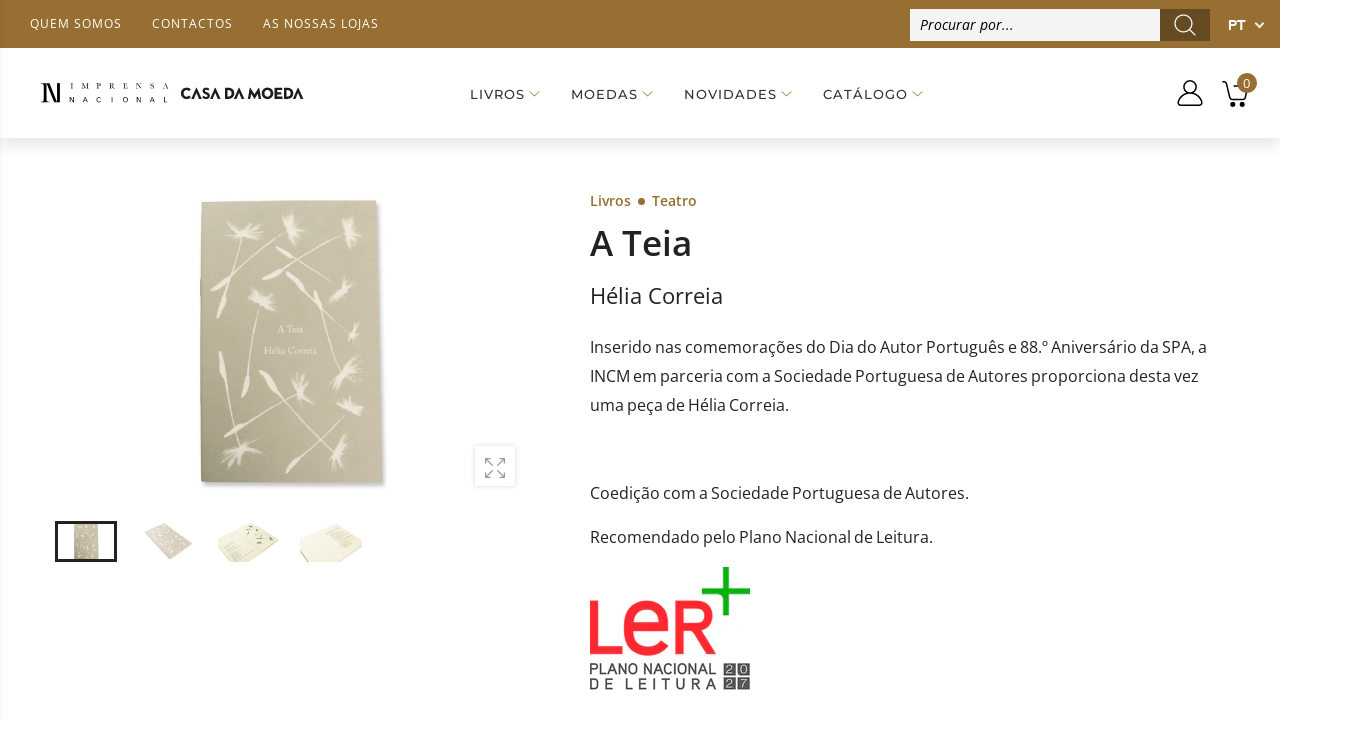

--- FILE ---
content_type: text/html; charset=utf-8
request_url: https://loja.incm.pt/products/livros-a-teia-1019515
body_size: 77007
content:
<!DOCTYPE html><!--[if IE 9]> <html class="ie9 no-js" lang="pt-PT" dir="ltr"> <![endif]-->
<!--[if (gt IE 9)|!(IE)]><!--> <html class="no-js" lang="pt-PT" dir="ltr"> <!--<![endif]-->
  <head>
    <meta name="google-site-verification" content="googlecfd02b6311b95e3b" >
    <meta name="google-site-verification" content="enahLLfZLc21jpEM0ZeNUVMelFjpRe8-rq7kXHLhKN0" >
    <meta charset="utf-8">
    <meta http-equiv="X-UA-Compatible" content="IE=edge">
    <meta name="viewport" content="width=device-width, initial-scale=1.0">
	<link rel="canonical" href="https://loja.incm.pt/products/livros-a-teia-1019515">



<link rel="preconnect" href="//fonts.shopifycdn.com/" crossorigin="">
<link rel="preconnect" href="//cdn.shopify.com/" crossorigin="">
<link rel="preconnect" href="//cdn2.shopify.com/" crossorigin="">
<link rel="dns-prefetch" href="//imprensa-nacional-casa-da-moeda.myshopify.com">
<link rel="dns-prefetch" href="//cdn.shopify.com">
<link rel="dns-prefetch" href="//cdn2.shopify.com">
<link rel="dns-prefetch" href="//v.shopify.com">
<link rel="preload" href="//loja.incm.pt/cdn/shop/t/3/assets/style.min.css?v=163732508660257073921680261785" as="style">
<link rel="preload" href="//loja.incm.pt/cdn/shop/t/3/assets/kiti.scss.css?v=126320319275651404971617822803" as="style">

<link rel="preload" href="//loja.incm.pt/cdn/shopifycloud/storefront/assets/no-image-2048-a2addb12.gif" as="image" media="(min-width: 576px)">
<link rel="preload" href="//loja.incm.pt/cdn/fonts/open_sans/opensans_n4.c32e4d4eca5273f6d4ee95ddf54b5bbb75fc9b61.woff2" as="font" type="font/woff2" crossorigin>

<title>Livro: A Teia | INCM</title><meta name="description" content="Inserido nas comemorações do Dia do Autor Português e 88º Aniversário da SPA, a INCM em parceria com a Sociedade Portuguesa de Autores proporciona desta vez uma peça d...">
<meta name="author" content="Imprensa Nacional Casa da Moeda">
<!-- Favicon -->
<link rel="apple-touch-icon" sizes="180x180" href="//loja.incm.pt/cdn/shop/files/180_180x180.jpg?v=1617725908">

<link rel="icon" type="image/png" sizes="32x32" href="//loja.incm.pt/cdn/shop/files/48_32x32.jpg?v=1617725939">

<link rel="icon" type="image/png" sizes="16x16" href="//loja.incm.pt/cdn/shop/files/48_16x16.jpg?v=1617725939">
<link rel="manifest" href="//loja.incm.pt/cdn/shop/t/3/assets/site.webmanifest?v=25925752424260401221696189817">
<link rel="shortcut icon" href="//loja.incm.pt/cdn/shop/files/48_48x48.jpg?v=1617725939">
<meta name="apple-mobile-web-app-title" content="Imprensa Nacional Casa da Moeda">
<meta name="application-name" content="Imprensa Nacional Casa da Moeda">
<meta name="msapplication-TileColor" content="#222222">
<meta name="msapplication-config" content="//loja.incm.pt/cdn/shop/t/3/assets/browserconfig.xml?45519">
<meta name="theme-color" content="#976f32"><meta name="keywords" content="A Teia,Imprensa Nacional,Livros Decrescente,Livros Imprensa Nacional,Plano Nacional de Leitura,Produtos sujeitos aos descontos,Teatro,Todos os Produtos,AUTOR Hélia Correia,COLEÇÃO Teatro,DESCONTO,DESCONTO_10.0,IVA_6.0,PNL,TEMA Literatura e Ficção,VALE DESCONTO,Imprensa Nacional Casa da Moeda, loja.incm.pt">
<meta property="og:site_name" content="Imprensa Nacional Casa da Moeda">
<meta property="og:url" content="https://loja.incm.pt/products/livros-a-teia-1019515">
<meta property="og:title" content="A Teia">
<meta property="og:type" content="product">
<meta property="og:description" content="Inserido nas comemorações do Dia do Autor Português e 88º Aniversário da SPA, a INCM em parceria com a Sociedade Portuguesa de Autores proporciona desta vez uma peça de Hélia Correia."><meta property="og:price:amount" content="4,50">
  <meta property="og:price:currency" content="EUR"><meta property="og:image" content="http://loja.incm.pt/cdn/shop/products/livros-a-teia-1019515-0_a96bef79-7b2e-4ceb-aef4-f475f37a328c_1024x1024.png?v=1620839891">
	<meta property="og:image" content="http://loja.incm.pt/cdn/shop/products/livros-a-teia-1019515-1_510ee1d9-a9c9-47bc-a422-4af75233bdd3_1024x1024.png?v=1620839894">
	<meta property="og:image" content="http://loja.incm.pt/cdn/shop/products/livros-a-teia-1019515-2_096ad40e-dd24-459b-9191-43fec576ce72_1024x1024.png?v=1620839898">
	
<meta property="og:image:secure_url" content="https://loja.incm.pt/cdn/shop/products/livros-a-teia-1019515-0_a96bef79-7b2e-4ceb-aef4-f475f37a328c_1024x1024.png?v=1620839891">
  <meta property="og:image:secure_url" content="https://loja.incm.pt/cdn/shop/products/livros-a-teia-1019515-1_510ee1d9-a9c9-47bc-a422-4af75233bdd3_1024x1024.png?v=1620839894">
  <meta property="og:image:secure_url" content="https://loja.incm.pt/cdn/shop/products/livros-a-teia-1019515-2_096ad40e-dd24-459b-9191-43fec576ce72_1024x1024.png?v=1620839898">
  
<meta name="twitter:site" content="@incm_da">
<meta name="twitter:card" content="summary_large_image">
<meta name="twitter:title" content="A Teia">
<meta name="twitter:description" content="Inserido nas comemorações do Dia do Autor Português e 88º Aniversário da SPA, a INCM em parceria com a Sociedade Portuguesa de Autores proporciona desta vez uma peça de Hélia Correia.">





<style>@font-face {font-family: "Open Sans";font-weight: 300;font-style: normal;font-display: swap;src: url("//loja.incm.pt/cdn/fonts/open_sans/opensans_n3.b10466eda05a6b2d1ef0f6ba490dcecf7588dd78.woff2") format("woff2"), url("//loja.incm.pt/cdn/fonts/open_sans/opensans_n3.056c4b5dddadba7018747bd50fdaa80430e21710.woff") format("woff");}@font-face {font-family: "Open Sans";font-weight: 300;font-style: italic;font-display: swap;src: url("//loja.incm.pt/cdn/fonts/open_sans/opensans_i3.853ebda1c5f31329bb2a566ea7797548807a48bf.woff2") format("woff2"), url("//loja.incm.pt/cdn/fonts/open_sans/opensans_i3.3359d7c8c5a869c65cb7df3aa76a8d52237b1b65.woff") format("woff");}@font-face {font-family: "Open Sans";font-weight: 400;font-style: normal;font-display: swap;src: url("//loja.incm.pt/cdn/fonts/open_sans/opensans_n4.c32e4d4eca5273f6d4ee95ddf54b5bbb75fc9b61.woff2") format("woff2"), url("//loja.incm.pt/cdn/fonts/open_sans/opensans_n4.5f3406f8d94162b37bfa232b486ac93ee892406d.woff") format("woff");}@font-face {font-family: "Open Sans";font-weight: 400;font-style: italic;font-display: swap;src: url("//loja.incm.pt/cdn/fonts/open_sans/opensans_i4.6f1d45f7a46916cc95c694aab32ecbf7509cbf33.woff2") format("woff2"), url("//loja.incm.pt/cdn/fonts/open_sans/opensans_i4.4efaa52d5a57aa9a57c1556cc2b7465d18839daa.woff") format("woff");}@font-face {font-family: "Open Sans";font-weight: 500;font-style: normal;font-display: swap;src: url("//loja.incm.pt/cdn/fonts/open_sans/opensans_n5.500dcf21ddee5bc5855ad3a20394d3bc363c217c.woff2") format("woff2"), url("//loja.incm.pt/cdn/fonts/open_sans/opensans_n5.af1a06d824dccfb4d400ba874ef19176651ec834.woff") format("woff");}@font-face {font-family: "Open Sans";font-weight: 500;font-style: italic;font-display: swap;src: url("//loja.incm.pt/cdn/fonts/open_sans/opensans_i5.3ead07c98afbb2e3ec3fe4a47b127b51213a1971.woff2") format("woff2"), url("//loja.incm.pt/cdn/fonts/open_sans/opensans_i5.b00ab1ae87e1c84d69a00cf4ca69626559fa5f8c.woff") format("woff");}@font-face {font-family: "Open Sans";font-weight: 600;font-style: normal;font-display: swap;src: url("//loja.incm.pt/cdn/fonts/open_sans/opensans_n6.15aeff3c913c3fe570c19cdfeed14ce10d09fb08.woff2") format("woff2"), url("//loja.incm.pt/cdn/fonts/open_sans/opensans_n6.14bef14c75f8837a87f70ce22013cb146ee3e9f3.woff") format("woff");}@font-face {font-family: "Open Sans";font-weight: 600;font-style: italic;font-display: swap;src: url("//loja.incm.pt/cdn/fonts/open_sans/opensans_i6.828bbc1b99433eacd7d50c9f0c1bfe16f27b89a3.woff2") format("woff2"), url("//loja.incm.pt/cdn/fonts/open_sans/opensans_i6.a79e1402e2bbd56b8069014f43ff9c422c30d057.woff") format("woff");}@font-face {font-family: "Open Sans";font-weight: 700;font-style: normal;font-display: swap;src: url("//loja.incm.pt/cdn/fonts/open_sans/opensans_n7.a9393be1574ea8606c68f4441806b2711d0d13e4.woff2") format("woff2"), url("//loja.incm.pt/cdn/fonts/open_sans/opensans_n7.7b8af34a6ebf52beb1a4c1d8c73ad6910ec2e553.woff") format("woff");}@font-face {font-family: "Open Sans";font-weight: 700;font-style: italic;font-display: swap;src: url("//loja.incm.pt/cdn/fonts/open_sans/opensans_i7.916ced2e2ce15f7fcd95d196601a15e7b89ee9a4.woff2") format("woff2"), url("//loja.incm.pt/cdn/fonts/open_sans/opensans_i7.99a9cff8c86ea65461de497ade3d515a98f8b32a.woff") format("woff");}@font-face {font-family: "Open Sans";font-weight: 800;font-style: normal;font-display: swap;src: url("//loja.incm.pt/cdn/fonts/open_sans/opensans_n8.8397a8153d7172f9fd2b668340b216c70cae90a5.woff2") format("woff2"), url("//loja.incm.pt/cdn/fonts/open_sans/opensans_n8.e6b8c8da9a85739da8727944118b210848d95f08.woff") format("woff");}@font-face {font-family: "Open Sans";font-weight: 800;font-style: italic;font-display: swap;src: url("//loja.incm.pt/cdn/fonts/open_sans/opensans_i8.677319af1852e587858f0d12fe49bfe640a8e14c.woff2") format("woff2"), url("//loja.incm.pt/cdn/fonts/open_sans/opensans_i8.77fafba30cfcb72e4c6963135ff055209eecce0f.woff") format("woff");}@font-face {font-family: Montserrat;font-weight: 100;font-style: normal;font-display: swap;src: url("//loja.incm.pt/cdn/fonts/montserrat/montserrat_n1.2f0714cbd41857ba00d5d4fafdce92c40aadb8e6.woff2") format("woff2"), url("//loja.incm.pt/cdn/fonts/montserrat/montserrat_n1.7bec1bf4c4d0f77c37dc95cf9616413eceba9082.woff") format("woff");}@font-face {font-family: Montserrat;font-weight: 100;font-style: italic;font-display: swap;src: url("//loja.incm.pt/cdn/fonts/montserrat/montserrat_i1.9b40a9d3a0c01d36941e389cd64a63103055c80e.woff2") format("woff2"), url("//loja.incm.pt/cdn/fonts/montserrat/montserrat_i1.27282f568267f77d06827c3bb45844a9294ff8e0.woff") format("woff");}@font-face {font-family: Montserrat;font-weight: 200;font-style: normal;font-display: swap;src: url("//loja.incm.pt/cdn/fonts/montserrat/montserrat_n2.6158a4b6474a580592572fe30f04d0efe5adcbe8.woff2") format("woff2"), url("//loja.incm.pt/cdn/fonts/montserrat/montserrat_n2.e4b01871223c147c2b91e7b86462152be4d7b524.woff") format("woff");}@font-face {font-family: Montserrat;font-weight: 200;font-style: italic;font-display: swap;src: url("//loja.incm.pt/cdn/fonts/montserrat/montserrat_i2.5730ba22f49757bb096a20e8b70292fedd438b32.woff2") format("woff2"), url("//loja.incm.pt/cdn/fonts/montserrat/montserrat_i2.45104f5e6fca2e96f092a38f7a4b9da22e34dbbb.woff") format("woff");}@font-face {font-family: Montserrat;font-weight: 300;font-style: normal;font-display: swap;src: url("//loja.incm.pt/cdn/fonts/montserrat/montserrat_n3.29e699231893fd243e1620595067294bb067ba2a.woff2") format("woff2"), url("//loja.incm.pt/cdn/fonts/montserrat/montserrat_n3.64ed56f012a53c08a49d49bd7e0c8d2f46119150.woff") format("woff");}@font-face {font-family: Montserrat;font-weight: 300;font-style: italic;font-display: swap;src: url("//loja.incm.pt/cdn/fonts/montserrat/montserrat_i3.9cfee8ab0b9b229ed9a7652dff7d786e45a01df2.woff2") format("woff2"), url("//loja.incm.pt/cdn/fonts/montserrat/montserrat_i3.68df04ba4494b4612ed6f9bf46b6c06246fa2fa4.woff") format("woff");}@font-face {font-family: Montserrat;font-weight: 400;font-style: normal;font-display: swap;src: url("//loja.incm.pt/cdn/fonts/montserrat/montserrat_n4.81949fa0ac9fd2021e16436151e8eaa539321637.woff2") format("woff2"), url("//loja.incm.pt/cdn/fonts/montserrat/montserrat_n4.a6c632ca7b62da89c3594789ba828388aac693fe.woff") format("woff");}@font-face {font-family: Montserrat;font-weight: 400;font-style: italic;font-display: swap;src: url("//loja.incm.pt/cdn/fonts/montserrat/montserrat_i4.5a4ea298b4789e064f62a29aafc18d41f09ae59b.woff2") format("woff2"), url("//loja.incm.pt/cdn/fonts/montserrat/montserrat_i4.072b5869c5e0ed5b9d2021e4c2af132e16681ad2.woff") format("woff");}@font-face {font-family: Montserrat;font-weight: 500;font-style: normal;font-display: swap;src: url("//loja.incm.pt/cdn/fonts/montserrat/montserrat_n5.07ef3781d9c78c8b93c98419da7ad4fbeebb6635.woff2") format("woff2"), url("//loja.incm.pt/cdn/fonts/montserrat/montserrat_n5.adf9b4bd8b0e4f55a0b203cdd84512667e0d5e4d.woff") format("woff");}@font-face {font-family: Montserrat;font-weight: 500;font-style: italic;font-display: swap;src: url("//loja.incm.pt/cdn/fonts/montserrat/montserrat_i5.d3a783eb0cc26f2fda1e99d1dfec3ebaea1dc164.woff2") format("woff2"), url("//loja.incm.pt/cdn/fonts/montserrat/montserrat_i5.76d414ea3d56bb79ef992a9c62dce2e9063bc062.woff") format("woff");}@font-face {font-family: Montserrat;font-weight: 600;font-style: normal;font-display: swap;src: url("//loja.incm.pt/cdn/fonts/montserrat/montserrat_n6.1326b3e84230700ef15b3a29fb520639977513e0.woff2") format("woff2"), url("//loja.incm.pt/cdn/fonts/montserrat/montserrat_n6.652f051080eb14192330daceed8cd53dfdc5ead9.woff") format("woff");}@font-face {font-family: Montserrat;font-weight: 600;font-style: italic;font-display: swap;src: url("//loja.incm.pt/cdn/fonts/montserrat/montserrat_i6.e90155dd2f004112a61c0322d66d1f59dadfa84b.woff2") format("woff2"), url("//loja.incm.pt/cdn/fonts/montserrat/montserrat_i6.41470518d8e9d7f1bcdd29a447c2397e5393943f.woff") format("woff");}@font-face {font-family: Montserrat;font-weight: 700;font-style: normal;font-display: swap;src: url("//loja.incm.pt/cdn/fonts/montserrat/montserrat_n7.3c434e22befd5c18a6b4afadb1e3d77c128c7939.woff2") format("woff2"), url("//loja.incm.pt/cdn/fonts/montserrat/montserrat_n7.5d9fa6e2cae713c8fb539a9876489d86207fe957.woff") format("woff");}@font-face {font-family: Montserrat;font-weight: 700;font-style: italic;font-display: swap;src: url("//loja.incm.pt/cdn/fonts/montserrat/montserrat_i7.a0d4a463df4f146567d871890ffb3c80408e7732.woff2") format("woff2"), url("//loja.incm.pt/cdn/fonts/montserrat/montserrat_i7.f6ec9f2a0681acc6f8152c40921d2a4d2e1a2c78.woff") format("woff");}@font-face {font-family: Montserrat;font-weight: 800;font-style: normal;font-display: swap;src: url("//loja.incm.pt/cdn/fonts/montserrat/montserrat_n8.853056e398b4dadf6838423edb7abaa02f651554.woff2") format("woff2"), url("//loja.incm.pt/cdn/fonts/montserrat/montserrat_n8.9201aba6104751e1b3e48577a5a739fc14862200.woff") format("woff");}@font-face {font-family: Montserrat;font-weight: 800;font-style: italic;font-display: swap;src: url("//loja.incm.pt/cdn/fonts/montserrat/montserrat_i8.b5b703476aa25307888d32fbbb26f33913f79842.woff2") format("woff2"), url("//loja.incm.pt/cdn/fonts/montserrat/montserrat_i8.1037a8c7c9042232c15d221799b18df65709cdd0.woff") format("woff");}@font-face {font-family: Montserrat;font-weight: 900;font-style: normal;font-display: swap;src: url("//loja.incm.pt/cdn/fonts/montserrat/montserrat_n9.680ded1be351aa3bf3b3650ac5f6df485af8a07c.woff2") format("woff2"), url("//loja.incm.pt/cdn/fonts/montserrat/montserrat_n9.0cc5aaeff26ef35c23b69a061997d78c9697a382.woff") format("woff");}@font-face {font-family: Montserrat;font-weight: 900;font-style: italic;font-display: swap;src: url("//loja.incm.pt/cdn/fonts/montserrat/montserrat_i9.cd566e55c5982a3a39b3949665a79c881e095b14.woff2") format("woff2"), url("//loja.incm.pt/cdn/fonts/montserrat/montserrat_i9.b18527943b7f5bc1488b82e39deb595a73d3e645.woff") format("woff");}:root {--primary: #222222;}*,*::before,*::after {box-sizing: border-box;}html{font-size: 62.5% !important;font-family: sans-serif;line-height: 1.15;-webkit-text-size-adjust: 100%;-ms-text-size-adjust: 100%;-ms-overflow-style: scrollbar;-webkit-tap-highlight-color: rgba(0, 0, 0, 0);}@media (min-width: 768px) {html{font-size: 62.5% !important;}}body {margin: 0;font: normal 400 1.4rem/1.86 "Open Sans", sans-serif;font-style: normal;color: #222222;background-color: #ffffff;width: 100%;background-position: center top;background-repeat: no-repeat;overflow-x: hidden !important;}.wrap-container {background-color : #ffffff;}::selection {color: #fff;background-color: #222222;}:focus { outline: 1px solid #222222 !important;}a{color: #222222;}a:hover,a:focus {color: #151515;}h1, .h1,h2, .h2,h3, .h3,h4, .h4,h5, .h5,h6, .h6 {font-weight: 500;line-height: 1.1;margin-bottom: 1.4rem;color: #333333;letter-spacing: -.03em;}h1, .h1 {font-size: 5rem;}h2, .h2 {font-size: 4rem;}h3, .h3 {font-size: 3rem;}h4, .h4 {font-size: 2.4rem;}h5, .h5 {font-size: 2rem;letter-spacing: -.025em;}h6, .h6 {font-size: 1.6rem;letter-spacing: -.01em;}header {height: auto !important;}.kt-nav {font-family: Montserrat, sans-serif, -apple-system, BlinkMacSystemFont, "Segoe UI", "Apple Color Emoji", "Segoe UI Emoji", "Segoe UI Symbol", "Noto Color Emoji" !important;font-weight: 500 !important;font-style: normal !important;}.kt-nav.main-menu>.menu-item>a{text-transform: uppercase;font-size: 1.6rem;}	.owl-carousel{-webkit-tap-highlight-color:transparent;position:relative; display:block !important;width: 100%;}	.owl-carousel[data-items="1"]:not(.owl-loaded) > li,	.owl-carousel[data-items="1"]:not(.owl-loaded) > div,	.owl-carousel[data-items="1"]:not(.owl-loaded) > ul {	display: inline-block;	max-width: 100%;	width: 100%;	}	.owl-carousel[data-items="1"]:not(.owl-loaded) > li:nth-child(n+2),	.owl-carousel[data-items="1"]:not(.owl-loaded) > div:nth-child(n+2),	.owl-carousel[data-items="1"]:not(.owl-loaded) > ul:nth-child(n+2) {	right: 0;	}	.owl-carousel[data-items="2"]:not(.owl-loaded) > ul,	.owl-carousel[data-items="2"]:not(.owl-loaded) > li,	.owl-carousel[data-items="2"]:not(.owl-loaded) > div,	.owl-carousel[data-items="3"]:not(.owl-loaded) > ul,	.owl-carousel[data-items="3"]:not(.owl-loaded) > li,	.owl-carousel[data-items="3"]:not(.owl-loaded) > div,	.owl-carousel[data-items="4"]:not(.owl-loaded) > ul,	.owl-carousel[data-items="4"]:not(.owl-loaded) > li,	.owl-carousel[data-items="4"]:not(.owl-loaded) > div,	.owl-carousel[data-items="5"]:not(.owl-loaded) > ul,	.owl-carousel[data-items="5"]:not(.owl-loaded) > li,	.owl-carousel[data-items="5"]:not(.owl-loaded) > div,	.owl-carousel[data-items="6"]:not(.owl-loaded) > ul,	.owl-carousel[data-items="6"]:not(.owl-loaded) > li,	.owl-carousel[data-items="6"]:not(.owl-loaded) > div {		float: left;	max-width: calc(50% - 15px);	width: 100%;margin-right: 30px;	}	.owl-carousel[data-items]:not(.owl-loaded) > ul:nth-child(n+2),	.owl-carousel[data-items]:not(.owl-loaded) > li:nth-child(n+2),	.owl-carousel[data-items]:not(.owl-loaded) > div:nth-child(n+2){	position: absolute;	top: 0;	left: 0;	opacity: 0;	z-index: -1;	}	@media (min-width: 375px){		.owl-carousel[data-items="3"]:not(.owl-loaded) > ul,		.owl-carousel[data-items="3"]:not(.owl-loaded) > li,		.owl-carousel[data-items="3"]:not(.owl-loaded) > div,		.owl-carousel[data-items="4"]:not(.owl-loaded) > ul,		.owl-carousel[data-items="4"]:not(.owl-loaded) > li,		.owl-carousel[data-items="4"]:not(.owl-loaded) > div,		.owl-carousel[data-items="5"]:not(.owl-loaded) > ul,		.owl-carousel[data-items="5"]:not(.owl-loaded) > li,		.owl-carousel[data-items="5"]:not(.owl-loaded) > div,		.owl-carousel[data-items="6"]:not(.owl-loaded) > ul,		.owl-carousel[data-items="6"]:not(.owl-loaded) > li,		.owl-carousel[data-items="6"]:not(.owl-loaded) > div {max-width: calc(50% - 15px);		}		.owl-carousel[data-items="2"]:not(.owl-loaded) > ul:nth-child(2),		.owl-carousel[data-items="2"]:not(.owl-loaded) > li:nth-child(2),		.owl-carousel[data-items="2"]:not(.owl-loaded) > div:nth-child(2),		.owl-carousel[data-items="3"]:not(.owl-loaded) > li:nth-child(2),		.owl-carousel[data-items="3"]:not(.owl-loaded) > div:nth-child(2),		.owl-carousel[data-items="4"]:not(.owl-loaded) > ul:nth-child(2),		.owl-carousel[data-items="4"]:not(.owl-loaded) > li:nth-child(2),		.owl-carousel[data-items="4"]:not(.owl-loaded) > div:nth-child(2),		.owl-carousel[data-items="5"]:not(.owl-loaded) > ul:nth-child(2),		.owl-carousel[data-items="5"]:not(.owl-loaded) > li:nth-child(2),		.owl-carousel[data-items="5"]:not(.owl-loaded) > div:nth-child(2),		.owl-carousel[data-items="6"]:not(.owl-loaded) > ul:nth-child(2),		.owl-carousel[data-items="6"]:not(.owl-loaded) > li:nth-child(2),		.owl-carousel[data-items="6"]:not(.owl-loaded) > div:nth-child(2){			position: static;			opacity: 1;			z-index: auto;margin-right: 0;		}	}	@media (min-width: 768px){		.owl-carousel[data-items="3"]:not(.owl-loaded) > ul,		.owl-carousel[data-items="3"]:not(.owl-loaded) > li,		.owl-carousel[data-items="3"]:not(.owl-loaded) > div {max-width: calc(33.333333333% - 15px);		}		.owl-carousel[data-items="4"]:not(.owl-loaded) > ul,		.owl-carousel[data-items="4"]:not(.owl-loaded) > li,		.owl-carousel[data-items="4"]:not(.owl-loaded) > div{max-width: calc(25% - 15px); 		}		.owl-carousel[data-items="5"]:not(.owl-loaded) > ul,		.owl-carousel[data-items="5"]:not(.owl-loaded) > li,		.owl-carousel[data-items="5"]:not(.owl-loaded) > div {max-width: calc(20% - 15px);		}		.owl-carousel[data-items="6"]:not(.owl-loaded) > ul,		.owl-carousel[data-items="6"]:not(.owl-loaded) > li,		.owl-carousel[data-items="6"]:not(.owl-loaded) > div {max-width: calc(16.6666666667% - 15px);		}		.owl-carousel[data-items="3"]:not(.owl-loaded) > ul:nth-child(3),		.owl-carousel[data-items="3"]:not(.owl-loaded) > li:nth-child(3),		.owl-carousel[data-items="3"]:not(.owl-loaded) > div:nth-child(3),		.owl-carousel[data-items="4"]:not(.owl-loaded) > ul:nth-child(3),		.owl-carousel[data-items="4"]:not(.owl-loaded) > li:nth-child(3),		.owl-carousel[data-items="4"]:not(.owl-loaded) > div:nth-child(3),		.owl-carousel[data-items="4"]:not(.owl-loaded) > ul:nth-child(4),		.owl-carousel[data-items="4"]:not(.owl-loaded) > li:nth-child(4),		.owl-carousel[data-items="4"]:not(.owl-loaded) > div:nth-child(4),		.owl-carousel[data-items="5"]:not(.owl-loaded) > ul:nth-child(3),		.owl-carousel[data-items="5"]:not(.owl-loaded) > li:nth-child(3),		.owl-carousel[data-items="5"]:not(.owl-loaded) > div:nth-child(3),		.owl-carousel[data-items="5"]:not(.owl-loaded) > ul:nth-child(4),		.owl-carousel[data-items="5"]:not(.owl-loaded) > li:nth-child(4),		.owl-carousel[data-items="5"]:not(.owl-loaded) > div:nth-child(4),		.owl-carousel[data-items="5"]:not(.owl-loaded) > ul:nth-child(5),		.owl-carousel[data-items="5"]:not(.owl-loaded) > li:nth-child(5),		.owl-carousel[data-items="5"]:not(.owl-loaded) > div:nth-child(5),		.owl-carousel[data-items="6"]:not(.owl-loaded) > ul:nth-child(3),		.owl-carousel[data-items="6"]:not(.owl-loaded) > li:nth-child(3),		.owl-carousel[data-items="6"]:not(.owl-loaded) > div:nth-child(3),		.owl-carousel[data-items="6"]:not(.owl-loaded) > ul:nth-child(4),		.owl-carousel[data-items="6"]:not(.owl-loaded) > li:nth-child(4),		.owl-carousel[data-items="6"]:not(.owl-loaded) > div:nth-child(4),		.owl-carousel[data-items="6"]:not(.owl-loaded) > ul:nth-child(5),		.owl-carousel[data-items="6"]:not(.owl-loaded) > li:nth-child(5),		.owl-carousel[data-items="6"]:not(.owl-loaded) > div:nth-child(5),		.owl-carousel[data-items="6"]:not(.owl-loaded) > ul:nth-child(6),		.owl-carousel[data-items="6"]:not(.owl-loaded) > li:nth-child(6),		.owl-carousel[data-items="6"]:not(.owl-loaded) > div:nth-child(6){			position: static;			opacity: 1;			z-index: auto;margin-right: 0;		}	}	@media (max-width: 767px) {		.owl-carousel-mobile[data-items="1"]:not(.owl-loaded) > li, .owl-carousel-mobile[data-items="1"]:not(.owl-loaded) > div {		display: inline-block;		max-width: 100%;		width: 100%;		}				.owl-carousel-mobile[data-items="1"]:not(.owl-loaded) > li:nth-child(n+2), .owl-carousel-mobile[data-items="1"]:not(.owl-loaded) > div:nth-child(n+2){		position: absolute;		top: 0;		left: 0;		right: 0;		opacity: 0;		z-index: -1;		}	}[data-slides-per-view="1"]:not(.swiper-container-initialized) .swiper-slide:nth-child(n+2) {right: 0;}[data-slides-per-view="3"]:not(.swiper-container-initialized) .swiper-slide,[data-slides-per-view="4"]:not(.swiper-container-initialized) .swiper-slide {float: left;max-width: 50%;width: 100%;}[data-slides-per-view]:not(.swiper-container-initialized) .swiper-slide:nth-child(n+2){position: absolute;top: 0;left: 0;opacity: 0;z-index: -1;}[data-slides-per-view][data-direction="vertical"]:not(.swiper-container-initialized) .swiper-slide:nth-child(n+2){position: static;top: auto;left: auto;opacity: 1;z-index: 0;}@media (max-width: 375px){[data-slides-per-view="1"]:not(.swiper-container-initialized) .swiper-slide{max-width: 100%;}}@media (min-width: 375px){[data-slides-per-view="3"]:not(.swiper-container-initialized) .swiper-slide,[data-slides-per-view="4"]:not(.swiper-container-initialized) .swiper-slide{max-width: calc(50% - 15px);margin-right: 20px;}[data-slides-per-view="3"]:not(.swiper-container-initialized) .swiper-slide:nth-child(2),[data-slides-per-view="4"]:not(.swiper-container-initialized) .swiper-slide:nth-child(2){position: static;opacity: 1;z-index: auto;}}@media (min-width: 768px){[data-slides-per-view="3"]:not(.swiper-container-initialized) .swiper-slide {max-width: calc(33.333333333% - 15px);margin-right: 20px;}[data-slides-per-view="4"]:not(.swiper-container-initialized) .swiper-slide{max-width: calc(25% - 15px);margin-right: 20px;}[data-slides-per-view="3"]:not(.swiper-container-initialized) .swiper-slide:nth-child(3),[data-slides-per-view="4"]:not(.swiper-container-initialized) .swiper-slide:nth-child(3){position: static;opacity: 1;z-index: auto;}[data-slides-to-show][data-vertical="true"]:not(.slick-initialized) > li{max-width: 100%;}}@media (max-width: 767px) { .product-single__photos-item {max-width: 100%;}}.lazyload, .lazyloading {width: 100%;}.lazyload:not([data-bgset]), .lazyloading:not([data-bgset]){opacity: 0;}.lazyloading[data-include]{opacity: 1;text-align: center;}.lazyload[data-include],.lazyloading[data-include] {min-height: 200px;position: relative;}.lazyloading[data-include]:after{position: absolute;top: 50%;margin-top: -20px;left: 50%;margin-left: -34px;}.lazyload[data-bgset],.videoWrapper{background-color: #f5f5f5;}.lazyload_blur {	position: relative;	display: block;	overflow: hidden;	}	.lazy_blur {	width: 100%;	}	.lazy_blur.lazyload, .lazy_blur.lazyloading {	width: 100% !important;	}	.lazy_blur + .blur_lazy {	-webkit-filter: blur(10px);	filter: blur(10px);	transform: scale(10);	-webkit-transform: scale(10);	-webkit-transition: opacity 0.3s ease 0s;	-o-transition: opacity 0.3s ease 0s;	transition: opacity 0.3s ease 0s;	}	.lazy_blur.lazyloading + .blur_lazy {	opacity: 0;	}	.lazy_blur.lazyloaded + .blur_lazy {	display: none;	}	.lazyloading[data-include]:after {	content: "";	background-image: url(//loja.incm.pt/cdn/shop/t/3/assets/Infinity-1.2s-68px.svg?v=70592817479178395221613643213);	width: 68px;	height: 40px;	background-size: auto;	background-position: center;	display: inline-block;	}.lazyloaded[data-include]:after{display: none !important;}.aspectRatioPlaceholder {position: relative;overflow: hidden;}.second-thumb img.lazyload{display: none !important;}.product-item .product-thumb .primary-thumb img,.product-item .product-thumb .second-thumb img,.product-single__photo.aspectRatioPlaceholder img,.product-single__thumbnail.aspectRatioPlaceholder img{position: absolute;height: auto;width: auto;max-width: 100.5%;max-height: 100.5%;top: 50%;left: 50%;-ms-transform: translate(-50%, -50%);-webkit-transform: translate(-50%, -50%);transition: all .3s ease-in-out;-o-transition: all .3s ease-in-out;-ms-transition: all .3s ease-in-out;-moz-transition: all .3s ease-in-out;-webkit-transition: all .3s ease-in-out;}.product-item .product-inner:hover .primary-thumb:not(:last-child) img {opacity: 0;}.product-item .product-inner:not(:hover) .second-thumb img {opacity: 0;backface-visibility: hidden;-moz-backface-visibility: hidden;-webkit-backface-visibility: hidden;}.product-item .product-inner:not(:hover) .second-thumb .loading-second-thumb{display: none;}.product-item .product-inner:hover .second-thumb img {display: block !important;animation: fade1 .5s;}@keyframes fade1 {0% {opacity: 0;}100% {opacity: 1;}}.grid-item.list .product-inner:not(:hover) .second-thumb img {-ms-transform: translate(-55%, -50%);-webkit-transform: translate(-55%, -50%);transform: translate(-55%, -50%);}.product-item .hassecond-thumb .second-thumb {width: 100%;}.product-item .product-inner .primary-thumb img.lazyload:not([src]), .product-item .product-inner .second-thumb img.lazyload:not([src]),.product-item .product-inner .primary-thumb img.lazyloading:not([src]), .product-item .product-inner .second-thumb img.lazyloading:not([src]) {width: 100%;opacity: 0;}.product-inner .aspectRatio:not(.aspectRatioPlaceholder) .primary-thumb img {position: static;display: inline-block;transform: none;-ms-transform: none;-webkit-transform: none;}.product-inner .aspectRatio:not(.aspectRatioPlaceholder) .primary-thumb img,.product-inner .aspectRatio:not(.aspectRatioPlaceholder) .second-thumb img{width: 100%;}.is-cover .nonheight img {max-height: none !important;width: 100.5% !important;}.is-cover .nonwidth img {max-width: none !important;height: 100.5% !important;width: 100.5%;}.is-cover .nonwidth_.nonheight img{max-height: none !important;width: 100.5% !important;}.is-cover .nonheight_.nonwidth img {max-width: none !important;height: 100.5% !important;}.is-contain .nonheight img {height: 100.5% !important;}.is-contain .nonwidth img {width: 100.5% !important;}.is-contain .nonwidth_.nonheight img {height: 100.5% !important;}.is-contain .nonheight_.nonwidth img {width: 100.5% !important;}.product-item .product-thumb .is-default img {width: 100.5%;max-width: none;max-height: none;}.shopify-section::after {display: block;clear: both;content: "";}[data-rating="0.0"] {display: none !important;}.owl-carousel.nav-style1 .owl-prev .icon,.owl-carousel.nav-style1 .owl-next .icon{font-family: "Open Sans" !important;}.clearfix:before,.clearfix:after{display: table;content: " ";}.clearfix:after{clear: both;}.prd--option1,.prd--option2,.prd--option3{display: none !important;} .aspectRatioPlaceholder{display: block;height: 0;width: 100%;padding-bottom: 129.62962962962962%;}#qsShowUp .aspectRatioPlaceholder{padding-bottom: 129.62962962962962% !important;}.aspectRatioPlaceholder,.slideshow__slide .imagecontainer-img{background-color: #f5f5f5;}.img__banner:not(.none-bg){background-color: #f5f5f5;}.product-thumb .second-thumb img.lazyloading+.loading-img,.product-single__photo-image.lazyloading+.loading-img{position: absolute;top: 50%;left: 50%;margin-top: -17px;margin-left: -17px;z-index: 11;width: 35px;height: 35px;background-image: url(//loja.incm.pt/cdn/shop/t/3/assets/Infinity-1.2s-68px-Color.svg?v=119584349566503886111613643280);background-size: contain;background-repeat: no-repeat;}.slideshow__slide .imagecontainer {position: relative;width: 100%;overflow: hidden;display: block;}.slideshow__slide .imagecontainer:before {content: "";display: block;width: 100%;height: 0;}.slideshow__slide .imagecontainer figure {margin: 0;}.slideshow__slide .imagecontainer-img {position: absolute;top: 0;left: 0;width: 100%;height: 100%;border: 0;background-repeat: no-repeat;background-position: center;transition: 400ms transform, 400ms opacity;}.slideshow__slide .is-contain.imagecontainer .imagecontainer-img {background-size: contain;}.slideshow__slide .is-cover.imagecontainer .imagecontainer-img {background-size: cover;}.wait-for-css{display: none;}.wait-for-css.wait-inline{display: block;opacity: 0;visibility: hidden;}.template-cart .block-minicart{pointer-events: none;}@media (min-width: 576px) {.main-image:not(.oneImagePhoto)[data-vertical="true"] {-ms-flex: 0 0 76.6666667%;flex: 0 0 76.6666667%;max-width: 76.6666667%;}.thumbnails[data-vertical="true"] {-ms-flex: 0 0 23.3333333%;flex: 0 0 23.3333333%;max-width: 23.3333333%;}}</style>
<link href="//loja.incm.pt/cdn/shop/t/3/assets/style.min.css?v=163732508660257073921680261785" rel="stylesheet" type="text/css" media="all" />
    <style></style>
    
    
    
    <link rel="preload" href="//loja.incm.pt/cdn/shop/t/3/assets/kiti.scss.css?v=126320319275651404971617822803" as="style" onload="this.onload=null;this.rel='stylesheet'">
	<link rel="stylesheet" href="//loja.incm.pt/cdn/shop/t/3/assets/kiti.scss.css?v=126320319275651404971617822803">
    <link rel="preload" href="//loja.incm.pt/cdn/shop/t/3/assets/incm.css?v=19679173310601706761739538422" as="style" onload="this.onload=null;this.rel='stylesheet'">
	<link rel="stylesheet" href="//loja.incm.pt/cdn/shop/t/3/assets/incm.css?v=19679173310601706761739538422">
    <!-- MELHORAR -->

    <script>window.performance && window.performance.mark && window.performance.mark('shopify.content_for_header.start');</script><meta id="shopify-digital-wallet" name="shopify-digital-wallet" content="/52519108762/digital_wallets/dialog">
<link rel="alternate" hreflang="x-default" href="https://loja.incm.pt/products/livros-a-teia-1019515">
<link rel="alternate" hreflang="pt" href="https://loja.incm.pt/products/livros-a-teia-1019515">
<link rel="alternate" hreflang="en" href="https://loja.incm.pt/en/products/livros-a-teia-1019515">
<link rel="alternate" type="application/json+oembed" href="https://loja.incm.pt/products/livros-a-teia-1019515.oembed">
<script async="async" src="/checkouts/internal/preloads.js?locale=pt-PT"></script>
<script id="shopify-features" type="application/json">{"accessToken":"2995ab001c42667b4287eabfe0049d66","betas":["rich-media-storefront-analytics"],"domain":"loja.incm.pt","predictiveSearch":true,"shopId":52519108762,"locale":"pt-pt"}</script>
<script>var Shopify = Shopify || {};
Shopify.shop = "imprensa-nacional-casa-da-moeda.myshopify.com";
Shopify.locale = "pt-PT";
Shopify.currency = {"active":"EUR","rate":"1.0"};
Shopify.country = "PT";
Shopify.theme = {"name":"INCM by BYDAS (18 fev 2021)","id":119304978586,"schema_name":"BYDAS","schema_version":"1","theme_store_id":null,"role":"main"};
Shopify.theme.handle = "null";
Shopify.theme.style = {"id":null,"handle":null};
Shopify.cdnHost = "loja.incm.pt/cdn";
Shopify.routes = Shopify.routes || {};
Shopify.routes.root = "/";</script>
<script type="module">!function(o){(o.Shopify=o.Shopify||{}).modules=!0}(window);</script>
<script>!function(o){function n(){var o=[];function n(){o.push(Array.prototype.slice.apply(arguments))}return n.q=o,n}var t=o.Shopify=o.Shopify||{};t.loadFeatures=n(),t.autoloadFeatures=n()}(window);</script>
<script id="shop-js-analytics" type="application/json">{"pageType":"product"}</script>
<script defer="defer" async type="module" src="//loja.incm.pt/cdn/shopifycloud/shop-js/modules/v2/client.init-shop-cart-sync_CysSvCNW.pt-PT.esm.js"></script>
<script defer="defer" async type="module" src="//loja.incm.pt/cdn/shopifycloud/shop-js/modules/v2/chunk.common_CMEBFfD0.esm.js"></script>
<script type="module">
  await import("//loja.incm.pt/cdn/shopifycloud/shop-js/modules/v2/client.init-shop-cart-sync_CysSvCNW.pt-PT.esm.js");
await import("//loja.incm.pt/cdn/shopifycloud/shop-js/modules/v2/chunk.common_CMEBFfD0.esm.js");

  window.Shopify.SignInWithShop?.initShopCartSync?.({"fedCMEnabled":true,"windoidEnabled":true});

</script>
<script>(function() {
  var isLoaded = false;
  function asyncLoad() {
    if (isLoaded) return;
    isLoaded = true;
    var urls = ["https:\/\/formbuilder.hulkapps.com\/skeletopapp.js?shop=imprensa-nacional-casa-da-moeda.myshopify.com","https:\/\/static2.rapidsearch.dev\/resultpage.js?shop=imprensa-nacional-casa-da-moeda.myshopify.com"];
    for (var i = 0; i < urls.length; i++) {
      var s = document.createElement('script');
      s.type = 'text/javascript';
      s.async = true;
      s.src = urls[i];
      var x = document.getElementsByTagName('script')[0];
      x.parentNode.insertBefore(s, x);
    }
  };
  if(window.attachEvent) {
    window.attachEvent('onload', asyncLoad);
  } else {
    window.addEventListener('load', asyncLoad, false);
  }
})();</script>
<script id="__st">var __st={"a":52519108762,"offset":0,"reqid":"fe571da3-be9a-4050-bf9d-5b89e7a24013-1768427653","pageurl":"loja.incm.pt\/products\/livros-a-teia-1019515","u":"f420c9d3685e","p":"product","rtyp":"product","rid":6574888845466};</script>
<script>window.ShopifyPaypalV4VisibilityTracking = true;</script>
<script id="captcha-bootstrap">!function(){'use strict';const t='contact',e='account',n='new_comment',o=[[t,t],['blogs',n],['comments',n],[t,'customer']],c=[[e,'customer_login'],[e,'guest_login'],[e,'recover_customer_password'],[e,'create_customer']],r=t=>t.map((([t,e])=>`form[action*='/${t}']:not([data-nocaptcha='true']) input[name='form_type'][value='${e}']`)).join(','),a=t=>()=>t?[...document.querySelectorAll(t)].map((t=>t.form)):[];function s(){const t=[...o],e=r(t);return a(e)}const i='password',u='form_key',d=['recaptcha-v3-token','g-recaptcha-response','h-captcha-response',i],f=()=>{try{return window.sessionStorage}catch{return}},m='__shopify_v',_=t=>t.elements[u];function p(t,e,n=!1){try{const o=window.sessionStorage,c=JSON.parse(o.getItem(e)),{data:r}=function(t){const{data:e,action:n}=t;return t[m]||n?{data:e,action:n}:{data:t,action:n}}(c);for(const[e,n]of Object.entries(r))t.elements[e]&&(t.elements[e].value=n);n&&o.removeItem(e)}catch(o){console.error('form repopulation failed',{error:o})}}const l='form_type',E='cptcha';function T(t){t.dataset[E]=!0}const w=window,h=w.document,L='Shopify',v='ce_forms',y='captcha';let A=!1;((t,e)=>{const n=(g='f06e6c50-85a8-45c8-87d0-21a2b65856fe',I='https://cdn.shopify.com/shopifycloud/storefront-forms-hcaptcha/ce_storefront_forms_captcha_hcaptcha.v1.5.2.iife.js',D={infoText:'Protegido por hCaptcha',privacyText:'Privacidade',termsText:'Termos'},(t,e,n)=>{const o=w[L][v],c=o.bindForm;if(c)return c(t,g,e,D).then(n);var r;o.q.push([[t,g,e,D],n]),r=I,A||(h.body.append(Object.assign(h.createElement('script'),{id:'captcha-provider',async:!0,src:r})),A=!0)});var g,I,D;w[L]=w[L]||{},w[L][v]=w[L][v]||{},w[L][v].q=[],w[L][y]=w[L][y]||{},w[L][y].protect=function(t,e){n(t,void 0,e),T(t)},Object.freeze(w[L][y]),function(t,e,n,w,h,L){const[v,y,A,g]=function(t,e,n){const i=e?o:[],u=t?c:[],d=[...i,...u],f=r(d),m=r(i),_=r(d.filter((([t,e])=>n.includes(e))));return[a(f),a(m),a(_),s()]}(w,h,L),I=t=>{const e=t.target;return e instanceof HTMLFormElement?e:e&&e.form},D=t=>v().includes(t);t.addEventListener('submit',(t=>{const e=I(t);if(!e)return;const n=D(e)&&!e.dataset.hcaptchaBound&&!e.dataset.recaptchaBound,o=_(e),c=g().includes(e)&&(!o||!o.value);(n||c)&&t.preventDefault(),c&&!n&&(function(t){try{if(!f())return;!function(t){const e=f();if(!e)return;const n=_(t);if(!n)return;const o=n.value;o&&e.removeItem(o)}(t);const e=Array.from(Array(32),(()=>Math.random().toString(36)[2])).join('');!function(t,e){_(t)||t.append(Object.assign(document.createElement('input'),{type:'hidden',name:u})),t.elements[u].value=e}(t,e),function(t,e){const n=f();if(!n)return;const o=[...t.querySelectorAll(`input[type='${i}']`)].map((({name:t})=>t)),c=[...d,...o],r={};for(const[a,s]of new FormData(t).entries())c.includes(a)||(r[a]=s);n.setItem(e,JSON.stringify({[m]:1,action:t.action,data:r}))}(t,e)}catch(e){console.error('failed to persist form',e)}}(e),e.submit())}));const S=(t,e)=>{t&&!t.dataset[E]&&(n(t,e.some((e=>e===t))),T(t))};for(const o of['focusin','change'])t.addEventListener(o,(t=>{const e=I(t);D(e)&&S(e,y())}));const B=e.get('form_key'),M=e.get(l),P=B&&M;t.addEventListener('DOMContentLoaded',(()=>{const t=y();if(P)for(const e of t)e.elements[l].value===M&&p(e,B);[...new Set([...A(),...v().filter((t=>'true'===t.dataset.shopifyCaptcha))])].forEach((e=>S(e,t)))}))}(h,new URLSearchParams(w.location.search),n,t,e,['guest_login'])})(!0,!0)}();</script>
<script integrity="sha256-4kQ18oKyAcykRKYeNunJcIwy7WH5gtpwJnB7kiuLZ1E=" data-source-attribution="shopify.loadfeatures" defer="defer" src="//loja.incm.pt/cdn/shopifycloud/storefront/assets/storefront/load_feature-a0a9edcb.js" crossorigin="anonymous"></script>
<script data-source-attribution="shopify.dynamic_checkout.dynamic.init">var Shopify=Shopify||{};Shopify.PaymentButton=Shopify.PaymentButton||{isStorefrontPortableWallets:!0,init:function(){window.Shopify.PaymentButton.init=function(){};var t=document.createElement("script");t.src="https://loja.incm.pt/cdn/shopifycloud/portable-wallets/latest/portable-wallets.pt-pt.js",t.type="module",document.head.appendChild(t)}};
</script>
<script data-source-attribution="shopify.dynamic_checkout.buyer_consent">
  function portableWalletsHideBuyerConsent(e){var t=document.getElementById("shopify-buyer-consent"),n=document.getElementById("shopify-subscription-policy-button");t&&n&&(t.classList.add("hidden"),t.setAttribute("aria-hidden","true"),n.removeEventListener("click",e))}function portableWalletsShowBuyerConsent(e){var t=document.getElementById("shopify-buyer-consent"),n=document.getElementById("shopify-subscription-policy-button");t&&n&&(t.classList.remove("hidden"),t.removeAttribute("aria-hidden"),n.addEventListener("click",e))}window.Shopify?.PaymentButton&&(window.Shopify.PaymentButton.hideBuyerConsent=portableWalletsHideBuyerConsent,window.Shopify.PaymentButton.showBuyerConsent=portableWalletsShowBuyerConsent);
</script>
<script data-source-attribution="shopify.dynamic_checkout.cart.bootstrap">document.addEventListener("DOMContentLoaded",(function(){function t(){return document.querySelector("shopify-accelerated-checkout-cart, shopify-accelerated-checkout")}if(t())Shopify.PaymentButton.init();else{new MutationObserver((function(e,n){t()&&(Shopify.PaymentButton.init(),n.disconnect())})).observe(document.body,{childList:!0,subtree:!0})}}));
</script>
<script id='scb4127' type='text/javascript' async='' src='https://loja.incm.pt/cdn/shopifycloud/privacy-banner/storefront-banner.js'></script>
<script>window.performance && window.performance.mark && window.performance.mark('shopify.content_for_header.end');</script>
    
    <script>
      var ENDPOINT = 'https://incm.bydascloud.com/';
      var STORE = 0;
    </script>
    <script>/*! jQuery v3.4.1 | (c) JS Foundation and other contributors | jquery.org/license */
      !function(e,t){"use strict";"object"==typeof module&&"object"==typeof module.exports?module.exports=e.document?t(e,!0):function(e){if(!e.document)throw new Error("jQuery requires a window with a document");return t(e)}:t(e)}("undefined"!=typeof window?window:this,function(C,e){"use strict";var t=[],E=C.document,r=Object.getPrototypeOf,s=t.slice,g=t.concat,u=t.push,i=t.indexOf,n={},o=n.toString,v=n.hasOwnProperty,a=v.toString,l=a.call(Object),y={},m=function(e){return"function"==typeof e&&"number"!=typeof e.nodeType},x=function(e){return null!=e&&e===e.window},c={type:!0,src:!0,nonce:!0,noModule:!0};function b(e,t,n){var r,i,o=(n=n||E).createElement("script");if(o.text=e,t)for(r in c)(i=t[r]||t.getAttribute&&t.getAttribute(r))&&o.setAttribute(r,i);n.head.appendChild(o).parentNode.removeChild(o)}function w(e){return null==e?e+"":"object"==typeof e||"function"==typeof e?n[o.call(e)]||"object":typeof e}var f="3.4.1",k=function(e,t){return new k.fn.init(e,t)},p=/^[\s\uFEFF\xA0]+|[\s\uFEFF\xA0]+$/g;function d(e){var t=!!e&&"length"in e&&e.length,n=w(e);return!m(e)&&!x(e)&&("array"===n||0===t||"number"==typeof t&&0<t&&t-1 in e)}k.fn=k.prototype={jquery:f,constructor:k,length:0,toArray:function(){return s.call(this)},get:function(e){return null==e?s.call(this):e<0?this[e+this.length]:this[e]},pushStack:function(e){var t=k.merge(this.constructor(),e);return t.prevObject=this,t},each:function(e){return k.each(this,e)},map:function(n){return this.pushStack(k.map(this,function(e,t){return n.call(e,t,e)}))},slice:function(){return this.pushStack(s.apply(this,arguments))},first:function(){return this.eq(0)},last:function(){return this.eq(-1)},eq:function(e){var t=this.length,n=+e+(e<0?t:0);return this.pushStack(0<=n&&n<t?[this[n]]:[])},end:function(){return this.prevObject||this.constructor()},push:u,sort:t.sort,splice:t.splice},k.extend=k.fn.extend=function(){var e,t,n,r,i,o,a=arguments[0]||{},s=1,u=arguments.length,l=!1;for("boolean"==typeof a&&(l=a,a=arguments[s]||{},s++),"object"==typeof a||m(a)||(a={}),s===u&&(a=this,s--);s<u;s++)if(null!=(e=arguments[s]))for(t in e)r=e[t],"__proto__"!==t&&a!==r&&(l&&r&&(k.isPlainObject(r)||(i=Array.isArray(r)))?(n=a[t],o=i&&!Array.isArray(n)?[]:i||k.isPlainObject(n)?n:{},i=!1,a[t]=k.extend(l,o,r)):void 0!==r&&(a[t]=r));return a},k.extend({expando:"jQuery"+(f+Math.random()).replace(/\D/g,""),isReady:!0,error:function(e){throw new Error(e)},noop:function(){},isPlainObject:function(e){var t,n;return!(!e||"[object Object]"!==o.call(e))&&(!(t=r(e))||"function"==typeof(n=v.call(t,"constructor")&&t.constructor)&&a.call(n)===l)},isEmptyObject:function(e){var t;for(t in e)return!1;return!0},globalEval:function(e,t){b(e,{nonce:t&&t.nonce})},each:function(e,t){var n,r=0;if(d(e)){for(n=e.length;r<n;r++)if(!1===t.call(e[r],r,e[r]))break}else for(r in e)if(!1===t.call(e[r],r,e[r]))break;return e},trim:function(e){return null==e?"":(e+"").replace(p,"")},makeArray:function(e,t){var n=t||[];return null!=e&&(d(Object(e))?k.merge(n,"string"==typeof e?[e]:e):u.call(n,e)),n},inArray:function(e,t,n){return null==t?-1:i.call(t,e,n)},merge:function(e,t){for(var n=+t.length,r=0,i=e.length;r<n;r++)e[i++]=t[r];return e.length=i,e},grep:function(e,t,n){for(var r=[],i=0,o=e.length,a=!n;i<o;i++)!t(e[i],i)!==a&&r.push(e[i]);return r},map:function(e,t,n){var r,i,o=0,a=[];if(d(e))for(r=e.length;o<r;o++)null!=(i=t(e[o],o,n))&&a.push(i);else for(o in e)null!=(i=t(e[o],o,n))&&a.push(i);return g.apply([],a)},guid:1,support:y}),"function"==typeof Symbol&&(k.fn[Symbol.iterator]=t[Symbol.iterator]),k.each("Boolean Number String Function Array Date RegExp Object Error Symbol".split(" "),function(e,t){n["[object "+t+"]"]=t.toLowerCase()});var h=function(n){var e,d,b,o,i,h,f,g,w,u,l,T,C,a,E,v,s,c,y,k="sizzle"+1*new Date,m=n.document,S=0,r=0,p=ue(),x=ue(),N=ue(),A=ue(),D=function(e,t){return e===t&&(l=!0),0},j={}.hasOwnProperty,t=[],q=t.pop,L=t.push,H=t.push,O=t.slice,P=function(e,t){for(var n=0,r=e.length;n<r;n++)if(e[n]===t)return n;return-1},R="checked|selected|async|autofocus|autoplay|controls|defer|disabled|hidden|ismap|loop|multiple|open|readonly|required|scoped",M="[\\x20\\t\\r\\n\\f]",I="(?:\\\\.|[\\w-]|[^\0-\\xa0])+",W="\\["+M+"*("+I+")(?:"+M+"*([*^$|!~]?=)"+M+"*(?:'((?:\\\\.|[^\\\\'])*)'|\"((?:\\\\.|[^\\\\\"])*)\"|("+I+"))|)"+M+"*\\]",$=":("+I+")(?:\\((('((?:\\\\.|[^\\\\'])*)'|\"((?:\\\\.|[^\\\\\"])*)\")|((?:\\\\.|[^\\\\()[\\]]|"+W+")*)|.*)\\)|)",F=new RegExp(M+"+","g"),B=new RegExp("^"+M+"+|((?:^|[^\\\\])(?:\\\\.)*)"+M+"+$","g"),_=new RegExp("^"+M+"*,"+M+"*"),z=new RegExp("^"+M+"*([>+~]|"+M+")"+M+"*"),U=new RegExp(M+"|>"),X=new RegExp($),V=new RegExp("^"+I+"$"),G={ID:new RegExp("^#("+I+")"),CLASS:new RegExp("^\\.("+I+")"),TAG:new RegExp("^("+I+"|[*])"),ATTR:new RegExp("^"+W),PSEUDO:new RegExp("^"+$),CHILD:new RegExp("^:(only|first|last|nth|nth-last)-(child|of-type)(?:\\("+M+"*(even|odd|(([+-]|)(\\d*)n|)"+M+"*(?:([+-]|)"+M+"*(\\d+)|))"+M+"*\\)|)","i"),bool:new RegExp("^(?:"+R+")$","i"),needsContext:new RegExp("^"+M+"*[>+~]|:(even|odd|eq|gt|lt|nth|first|last)(?:\\("+M+"*((?:-\\d)?\\d*)"+M+"*\\)|)(?=[^-]|$)","i")},Y=/HTML$/i,Q=/^(?:input|select|textarea|button)$/i,J=/^h\d$/i,K=/^[^{]+\{\s*\[native \w/,Z=/^(?:#([\w-]+)|(\w+)|\.([\w-]+))$/,ee=/[+~]/,te=new RegExp("\\\\([\\da-f]{1,6}"+M+"?|("+M+")|.)","ig"),ne=function(e,t,n){var r="0x"+t-65536;return r!=r||n?t:r<0?String.fromCharCode(r+65536):String.fromCharCode(r>>10|55296,1023&r|56320)},re=/([\0-\x1f\x7f]|^-?\d)|^-$|[^\0-\x1f\x7f-\uFFFF\w-]/g,ie=function(e,t){return t?"\0"===e?"\ufffd":e.slice(0,-1)+"\\"+e.charCodeAt(e.length-1).toString(16)+" ":"\\"+e},oe=function(){T()},ae=be(function(e){return!0===e.disabled&&"fieldset"===e.nodeName.toLowerCase()},{dir:"parentNode",next:"legend"});try{H.apply(t=O.call(m.childNodes),m.childNodes),t[m.childNodes.length].nodeType}catch(e){H={apply:t.length?function(e,t){L.apply(e,O.call(t))}:function(e,t){var n=e.length,r=0;while(e[n++]=t[r++]);e.length=n-1}}}function se(t,e,n,r){var i,o,a,s,u,l,c,f=e&&e.ownerDocument,p=e?e.nodeType:9;if(n=n||[],"string"!=typeof t||!t||1!==p&&9!==p&&11!==p)return n;if(!r&&((e?e.ownerDocument||e:m)!==C&&T(e),e=e||C,E)){if(11!==p&&(u=Z.exec(t)))if(i=u[1]){if(9===p){if(!(a=e.getElementById(i)))return n;if(a.id===i)return n.push(a),n}else if(f&&(a=f.getElementById(i))&&y(e,a)&&a.id===i)return n.push(a),n}else{if(u[2])return H.apply(n,e.getElementsByTagName(t)),n;if((i=u[3])&&d.getElementsByClassName&&e.getElementsByClassName)return H.apply(n,e.getElementsByClassName(i)),n}if(d.qsa&&!A[t+" "]&&(!v||!v.test(t))&&(1!==p||"object"!==e.nodeName.toLowerCase())){if(c=t,f=e,1===p&&U.test(t)){(s=e.getAttribute("id"))?s=s.replace(re,ie):e.setAttribute("id",s=k),o=(l=h(t)).length;while(o--)l[o]="#"+s+" "+xe(l[o]);c=l.join(","),f=ee.test(t)&&ye(e.parentNode)||e}try{return H.apply(n,f.querySelectorAll(c)),n}catch(e){A(t,!0)}finally{s===k&&e.removeAttribute("id")}}}return g(t.replace(B,"$1"),e,n,r)}function ue(){var r=[];return function e(t,n){return r.push(t+" ")>b.cacheLength&&delete e[r.shift()],e[t+" "]=n}}function le(e){return e[k]=!0,e}function ce(e){var t=C.createElement("fieldset");try{return!!e(t)}catch(e){return!1}finally{t.parentNode&&t.parentNode.removeChild(t),t=null}}function fe(e,t){var n=e.split("|"),r=n.length;while(r--)b.attrHandle[n[r]]=t}function pe(e,t){var n=t&&e,r=n&&1===e.nodeType&&1===t.nodeType&&e.sourceIndex-t.sourceIndex;if(r)return r;if(n)while(n=n.nextSibling)if(n===t)return-1;return e?1:-1}function de(t){return function(e){return"input"===e.nodeName.toLowerCase()&&e.type===t}}function he(n){return function(e){var t=e.nodeName.toLowerCase();return("input"===t||"button"===t)&&e.type===n}}function ge(t){return function(e){return"form"in e?e.parentNode&&!1===e.disabled?"label"in e?"label"in e.parentNode?e.parentNode.disabled===t:e.disabled===t:e.isDisabled===t||e.isDisabled!==!t&&ae(e)===t:e.disabled===t:"label"in e&&e.disabled===t}}function ve(a){return le(function(o){return o=+o,le(function(e,t){var n,r=a([],e.length,o),i=r.length;while(i--)e[n=r[i]]&&(e[n]=!(t[n]=e[n]))})})}function ye(e){return e&&"undefined"!=typeof e.getElementsByTagName&&e}for(e in d=se.support={},i=se.isXML=function(e){var t=e.namespaceURI,n=(e.ownerDocument||e).documentElement;return!Y.test(t||n&&n.nodeName||"HTML")},T=se.setDocument=function(e){var t,n,r=e?e.ownerDocument||e:m;return r!==C&&9===r.nodeType&&r.documentElement&&(a=(C=r).documentElement,E=!i(C),m!==C&&(n=C.defaultView)&&n.top!==n&&(n.addEventListener?n.addEventListener("unload",oe,!1):n.attachEvent&&n.attachEvent("onunload",oe)),d.attributes=ce(function(e){return e.className="i",!e.getAttribute("className")}),d.getElementsByTagName=ce(function(e){return e.appendChild(C.createComment("")),!e.getElementsByTagName("*").length}),d.getElementsByClassName=K.test(C.getElementsByClassName),d.getById=ce(function(e){return a.appendChild(e).id=k,!C.getElementsByName||!C.getElementsByName(k).length}),d.getById?(b.filter.ID=function(e){var t=e.replace(te,ne);return function(e){return e.getAttribute("id")===t}},b.find.ID=function(e,t){if("undefined"!=typeof t.getElementById&&E){var n=t.getElementById(e);return n?[n]:[]}}):(b.filter.ID=function(e){var n=e.replace(te,ne);return function(e){var t="undefined"!=typeof e.getAttributeNode&&e.getAttributeNode("id");return t&&t.value===n}},b.find.ID=function(e,t){if("undefined"!=typeof t.getElementById&&E){var n,r,i,o=t.getElementById(e);if(o){if((n=o.getAttributeNode("id"))&&n.value===e)return[o];i=t.getElementsByName(e),r=0;while(o=i[r++])if((n=o.getAttributeNode("id"))&&n.value===e)return[o]}return[]}}),b.find.TAG=d.getElementsByTagName?function(e,t){return"undefined"!=typeof t.getElementsByTagName?t.getElementsByTagName(e):d.qsa?t.querySelectorAll(e):void 0}:function(e,t){var n,r=[],i=0,o=t.getElementsByTagName(e);if("*"===e){while(n=o[i++])1===n.nodeType&&r.push(n);return r}return o},b.find.CLASS=d.getElementsByClassName&&function(e,t){if("undefined"!=typeof t.getElementsByClassName&&E)return t.getElementsByClassName(e)},s=[],v=[],(d.qsa=K.test(C.querySelectorAll))&&(ce(function(e){a.appendChild(e).innerHTML="<a id='"+k+"'></a><select id='"+k+"-\r\\' msallowcapture=''><option selected=''></option></select>",e.querySelectorAll("[msallowcapture^='']").length&&v.push("[*^$]="+M+"*(?:''|\"\")"),e.querySelectorAll("[selected]").length||v.push("\\["+M+"*(?:value|"+R+")"),e.querySelectorAll("[id~="+k+"-]").length||v.push("~="),e.querySelectorAll(":checked").length||v.push(":checked"),e.querySelectorAll("a#"+k+"+*").length||v.push(".#.+[+~]")}),ce(function(e){e.innerHTML="<a href='' disabled='disabled'></a><select disabled='disabled'><option/></select>";var t=C.createElement("input");t.setAttribute("type","hidden"),e.appendChild(t).setAttribute("name","D"),e.querySelectorAll("[name=d]").length&&v.push("name"+M+"*[*^$|!~]?="),2!==e.querySelectorAll(":enabled").length&&v.push(":enabled",":disabled"),a.appendChild(e).disabled=!0,2!==e.querySelectorAll(":disabled").length&&v.push(":enabled",":disabled"),e.querySelectorAll("*,:x"),v.push(",.*:")})),(d.matchesSelector=K.test(c=a.matches||a.webkitMatchesSelector||a.mozMatchesSelector||a.oMatchesSelector||a.msMatchesSelector))&&ce(function(e){d.disconnectedMatch=c.call(e,"*"),c.call(e,"[s!='']:x"),s.push("!=",$)}),v=v.length&&new RegExp(v.join("|")),s=s.length&&new RegExp(s.join("|")),t=K.test(a.compareDocumentPosition),y=t||K.test(a.contains)?function(e,t){var n=9===e.nodeType?e.documentElement:e,r=t&&t.parentNode;return e===r||!(!r||1!==r.nodeType||!(n.contains?n.contains(r):e.compareDocumentPosition&&16&e.compareDocumentPosition(r)))}:function(e,t){if(t)while(t=t.parentNode)if(t===e)return!0;return!1},D=t?function(e,t){if(e===t)return l=!0,0;var n=!e.compareDocumentPosition-!t.compareDocumentPosition;return n||(1&(n=(e.ownerDocument||e)===(t.ownerDocument||t)?e.compareDocumentPosition(t):1)||!d.sortDetached&&t.compareDocumentPosition(e)===n?e===C||e.ownerDocument===m&&y(m,e)?-1:t===C||t.ownerDocument===m&&y(m,t)?1:u?P(u,e)-P(u,t):0:4&n?-1:1)}:function(e,t){if(e===t)return l=!0,0;var n,r=0,i=e.parentNode,o=t.parentNode,a=[e],s=[t];if(!i||!o)return e===C?-1:t===C?1:i?-1:o?1:u?P(u,e)-P(u,t):0;if(i===o)return pe(e,t);n=e;while(n=n.parentNode)a.unshift(n);n=t;while(n=n.parentNode)s.unshift(n);while(a[r]===s[r])r++;return r?pe(a[r],s[r]):a[r]===m?-1:s[r]===m?1:0}),C},se.matches=function(e,t){return se(e,null,null,t)},se.matchesSelector=function(e,t){if((e.ownerDocument||e)!==C&&T(e),d.matchesSelector&&E&&!A[t+" "]&&(!s||!s.test(t))&&(!v||!v.test(t)))try{var n=c.call(e,t);if(n||d.disconnectedMatch||e.document&&11!==e.document.nodeType)return n}catch(e){A(t,!0)}return 0<se(t,C,null,[e]).length},se.contains=function(e,t){return(e.ownerDocument||e)!==C&&T(e),y(e,t)},se.attr=function(e,t){(e.ownerDocument||e)!==C&&T(e);var n=b.attrHandle[t.toLowerCase()],r=n&&j.call(b.attrHandle,t.toLowerCase())?n(e,t,!E):void 0;return void 0!==r?r:d.attributes||!E?e.getAttribute(t):(r=e.getAttributeNode(t))&&r.specified?r.value:null},se.escape=function(e){return(e+"").replace(re,ie)},se.error=function(e){throw new Error("Syntax error, unrecognized expression: "+e)},se.uniqueSort=function(e){var t,n=[],r=0,i=0;if(l=!d.detectDuplicates,u=!d.sortStable&&e.slice(0),e.sort(D),l){while(t=e[i++])t===e[i]&&(r=n.push(i));while(r--)e.splice(n[r],1)}return u=null,e},o=se.getText=function(e){var t,n="",r=0,i=e.nodeType;if(i){if(1===i||9===i||11===i){if("string"==typeof e.textContent)return e.textContent;for(e=e.firstChild;e;e=e.nextSibling)n+=o(e)}else if(3===i||4===i)return e.nodeValue}else while(t=e[r++])n+=o(t);return n},(b=se.selectors={cacheLength:50,createPseudo:le,match:G,attrHandle:{},find:{},relative:{">":{dir:"parentNode",first:!0}," ":{dir:"parentNode"},"+":{dir:"previousSibling",first:!0},"~":{dir:"previousSibling"}},preFilter:{ATTR:function(e){return e[1]=e[1].replace(te,ne),e[3]=(e[3]||e[4]||e[5]||"").replace(te,ne),"~="===e[2]&&(e[3]=" "+e[3]+" "),e.slice(0,4)},CHILD:function(e){return e[1]=e[1].toLowerCase(),"nth"===e[1].slice(0,3)?(e[3]||se.error(e[0]),e[4]=+(e[4]?e[5]+(e[6]||1):2*("even"===e[3]||"odd"===e[3])),e[5]=+(e[7]+e[8]||"odd"===e[3])):e[3]&&se.error(e[0]),e},PSEUDO:function(e){var t,n=!e[6]&&e[2];return G.CHILD.test(e[0])?null:(e[3]?e[2]=e[4]||e[5]||"":n&&X.test(n)&&(t=h(n,!0))&&(t=n.indexOf(")",n.length-t)-n.length)&&(e[0]=e[0].slice(0,t),e[2]=n.slice(0,t)),e.slice(0,3))}},filter:{TAG:function(e){var t=e.replace(te,ne).toLowerCase();return"*"===e?function(){return!0}:function(e){return e.nodeName&&e.nodeName.toLowerCase()===t}},CLASS:function(e){var t=p[e+" "];return t||(t=new RegExp("(^|"+M+")"+e+"("+M+"|$)"))&&p(e,function(e){return t.test("string"==typeof e.className&&e.className||"undefined"!=typeof e.getAttribute&&e.getAttribute("class")||"")})},ATTR:function(n,r,i){return function(e){var t=se.attr(e,n);return null==t?"!="===r:!r||(t+="","="===r?t===i:"!="===r?t!==i:"^="===r?i&&0===t.indexOf(i):"*="===r?i&&-1<t.indexOf(i):"$="===r?i&&t.slice(-i.length)===i:"~="===r?-1<(" "+t.replace(F," ")+" ").indexOf(i):"|="===r&&(t===i||t.slice(0,i.length+1)===i+"-"))}},CHILD:function(h,e,t,g,v){var y="nth"!==h.slice(0,3),m="last"!==h.slice(-4),x="of-type"===e;return 1===g&&0===v?function(e){return!!e.parentNode}:function(e,t,n){var r,i,o,a,s,u,l=y!==m?"nextSibling":"previousSibling",c=e.parentNode,f=x&&e.nodeName.toLowerCase(),p=!n&&!x,d=!1;if(c){if(y){while(l){a=e;while(a=a[l])if(x?a.nodeName.toLowerCase()===f:1===a.nodeType)return!1;u=l="only"===h&&!u&&"nextSibling"}return!0}if(u=[m?c.firstChild:c.lastChild],m&&p){d=(s=(r=(i=(o=(a=c)[k]||(a[k]={}))[a.uniqueID]||(o[a.uniqueID]={}))[h]||[])[0]===S&&r[1])&&r[2],a=s&&c.childNodes[s];while(a=++s&&a&&a[l]||(d=s=0)||u.pop())if(1===a.nodeType&&++d&&a===e){i[h]=[S,s,d];break}}else if(p&&(d=s=(r=(i=(o=(a=e)[k]||(a[k]={}))[a.uniqueID]||(o[a.uniqueID]={}))[h]||[])[0]===S&&r[1]),!1===d)while(a=++s&&a&&a[l]||(d=s=0)||u.pop())if((x?a.nodeName.toLowerCase()===f:1===a.nodeType)&&++d&&(p&&((i=(o=a[k]||(a[k]={}))[a.uniqueID]||(o[a.uniqueID]={}))[h]=[S,d]),a===e))break;return(d-=v)===g||d%g==0&&0<=d/g}}},PSEUDO:function(e,o){var t,a=b.pseudos[e]||b.setFilters[e.toLowerCase()]||se.error("unsupported pseudo: "+e);return a[k]?a(o):1<a.length?(t=[e,e,"",o],b.setFilters.hasOwnProperty(e.toLowerCase())?le(function(e,t){var n,r=a(e,o),i=r.length;while(i--)e[n=P(e,r[i])]=!(t[n]=r[i])}):function(e){return a(e,0,t)}):a}},pseudos:{not:le(function(e){var r=[],i=[],s=f(e.replace(B,"$1"));return s[k]?le(function(e,t,n,r){var i,o=s(e,null,r,[]),a=e.length;while(a--)(i=o[a])&&(e[a]=!(t[a]=i))}):function(e,t,n){return r[0]=e,s(r,null,n,i),r[0]=null,!i.pop()}}),has:le(function(t){return function(e){return 0<se(t,e).length}}),contains:le(function(t){return t=t.replace(te,ne),function(e){return-1<(e.textContent||o(e)).indexOf(t)}}),lang:le(function(n){return V.test(n||"")||se.error("unsupported lang: "+n),n=n.replace(te,ne).toLowerCase(),function(e){var t;do{if(t=E?e.lang:e.getAttribute("xml:lang")||e.getAttribute("lang"))return(t=t.toLowerCase())===n||0===t.indexOf(n+"-")}while((e=e.parentNode)&&1===e.nodeType);return!1}}),target:function(e){var t=n.location&&n.location.hash;return t&&t.slice(1)===e.id},root:function(e){return e===a},focus:function(e){return e===C.activeElement&&(!C.hasFocus||C.hasFocus())&&!!(e.type||e.href||~e.tabIndex)},enabled:ge(!1),disabled:ge(!0),checked:function(e){var t=e.nodeName.toLowerCase();return"input"===t&&!!e.checked||"option"===t&&!!e.selected},selected:function(e){return e.parentNode&&e.parentNode.selectedIndex,!0===e.selected},empty:function(e){for(e=e.firstChild;e;e=e.nextSibling)if(e.nodeType<6)return!1;return!0},parent:function(e){return!b.pseudos.empty(e)},header:function(e){return J.test(e.nodeName)},input:function(e){return Q.test(e.nodeName)},button:function(e){var t=e.nodeName.toLowerCase();return"input"===t&&"button"===e.type||"button"===t},text:function(e){var t;return"input"===e.nodeName.toLowerCase()&&"text"===e.type&&(null==(t=e.getAttribute("type"))||"text"===t.toLowerCase())},first:ve(function(){return[0]}),last:ve(function(e,t){return[t-1]}),eq:ve(function(e,t,n){return[n<0?n+t:n]}),even:ve(function(e,t){for(var n=0;n<t;n+=2)e.push(n);return e}),odd:ve(function(e,t){for(var n=1;n<t;n+=2)e.push(n);return e}),lt:ve(function(e,t,n){for(var r=n<0?n+t:t<n?t:n;0<=--r;)e.push(r);return e}),gt:ve(function(e,t,n){for(var r=n<0?n+t:n;++r<t;)e.push(r);return e})}}).pseudos.nth=b.pseudos.eq,{radio:!0,checkbox:!0,file:!0,password:!0,image:!0})b.pseudos[e]=de(e);for(e in{submit:!0,reset:!0})b.pseudos[e]=he(e);function me(){}function xe(e){for(var t=0,n=e.length,r="";t<n;t++)r+=e[t].value;return r}function be(s,e,t){var u=e.dir,l=e.next,c=l||u,f=t&&"parentNode"===c,p=r++;return e.first?function(e,t,n){while(e=e[u])if(1===e.nodeType||f)return s(e,t,n);return!1}:function(e,t,n){var r,i,o,a=[S,p];if(n){while(e=e[u])if((1===e.nodeType||f)&&s(e,t,n))return!0}else while(e=e[u])if(1===e.nodeType||f)if(i=(o=e[k]||(e[k]={}))[e.uniqueID]||(o[e.uniqueID]={}),l&&l===e.nodeName.toLowerCase())e=e[u]||e;else{if((r=i[c])&&r[0]===S&&r[1]===p)return a[2]=r[2];if((i[c]=a)[2]=s(e,t,n))return!0}return!1}}function we(i){return 1<i.length?function(e,t,n){var r=i.length;while(r--)if(!i[r](e,t,n))return!1;return!0}:i[0]}function Te(e,t,n,r,i){for(var o,a=[],s=0,u=e.length,l=null!=t;s<u;s++)(o=e[s])&&(n&&!n(o,r,i)||(a.push(o),l&&t.push(s)));return a}function Ce(d,h,g,v,y,e){return v&&!v[k]&&(v=Ce(v)),y&&!y[k]&&(y=Ce(y,e)),le(function(e,t,n,r){var i,o,a,s=[],u=[],l=t.length,c=e||function(e,t,n){for(var r=0,i=t.length;r<i;r++)se(e,t[r],n);return n}(h||"*",n.nodeType?[n]:n,[]),f=!d||!e&&h?c:Te(c,s,d,n,r),p=g?y||(e?d:l||v)?[]:t:f;if(g&&g(f,p,n,r),v){i=Te(p,u),v(i,[],n,r),o=i.length;while(o--)(a=i[o])&&(p[u[o]]=!(f[u[o]]=a))}if(e){if(y||d){if(y){i=[],o=p.length;while(o--)(a=p[o])&&i.push(f[o]=a);y(null,p=[],i,r)}o=p.length;while(o--)(a=p[o])&&-1<(i=y?P(e,a):s[o])&&(e[i]=!(t[i]=a))}}else p=Te(p===t?p.splice(l,p.length):p),y?y(null,t,p,r):H.apply(t,p)})}function Ee(e){for(var i,t,n,r=e.length,o=b.relative[e[0].type],a=o||b.relative[" "],s=o?1:0,u=be(function(e){return e===i},a,!0),l=be(function(e){return-1<P(i,e)},a,!0),c=[function(e,t,n){var r=!o&&(n||t!==w)||((i=t).nodeType?u(e,t,n):l(e,t,n));return i=null,r}];s<r;s++)if(t=b.relative[e[s].type])c=[be(we(c),t)];else{if((t=b.filter[e[s].type].apply(null,e[s].matches))[k]){for(n=++s;n<r;n++)if(b.relative[e[n].type])break;return Ce(1<s&&we(c),1<s&&xe(e.slice(0,s-1).concat({value:" "===e[s-2].type?"*":""})).replace(B,"$1"),t,s<n&&Ee(e.slice(s,n)),n<r&&Ee(e=e.slice(n)),n<r&&xe(e))}c.push(t)}return we(c)}return me.prototype=b.filters=b.pseudos,b.setFilters=new me,h=se.tokenize=function(e,t){var n,r,i,o,a,s,u,l=x[e+" "];if(l)return t?0:l.slice(0);a=e,s=[],u=b.preFilter;while(a){for(o in n&&!(r=_.exec(a))||(r&&(a=a.slice(r[0].length)||a),s.push(i=[])),n=!1,(r=z.exec(a))&&(n=r.shift(),i.push({value:n,type:r[0].replace(B," ")}),a=a.slice(n.length)),b.filter)!(r=G[o].exec(a))||u[o]&&!(r=u[o](r))||(n=r.shift(),i.push({value:n,type:o,matches:r}),a=a.slice(n.length));if(!n)break}return t?a.length:a?se.error(e):x(e,s).slice(0)},f=se.compile=function(e,t){var n,v,y,m,x,r,i=[],o=[],a=N[e+" "];if(!a){t||(t=h(e)),n=t.length;while(n--)(a=Ee(t[n]))[k]?i.push(a):o.push(a);(a=N(e,(v=o,m=0<(y=i).length,x=0<v.length,r=function(e,t,n,r,i){var o,a,s,u=0,l="0",c=e&&[],f=[],p=w,d=e||x&&b.find.TAG("*",i),h=S+=null==p?1:Math.random()||.1,g=d.length;for(i&&(w=t===C||t||i);l!==g&&null!=(o=d[l]);l++){if(x&&o){a=0,t||o.ownerDocument===C||(T(o),n=!E);while(s=v[a++])if(s(o,t||C,n)){r.push(o);break}i&&(S=h)}m&&((o=!s&&o)&&u--,e&&c.push(o))}if(u+=l,m&&l!==u){a=0;while(s=y[a++])s(c,f,t,n);if(e){if(0<u)while(l--)c[l]||f[l]||(f[l]=q.call(r));f=Te(f)}H.apply(r,f),i&&!e&&0<f.length&&1<u+y.length&&se.uniqueSort(r)}return i&&(S=h,w=p),c},m?le(r):r))).selector=e}return a},g=se.select=function(e,t,n,r){var i,o,a,s,u,l="function"==typeof e&&e,c=!r&&h(e=l.selector||e);if(n=n||[],1===c.length){if(2<(o=c[0]=c[0].slice(0)).length&&"ID"===(a=o[0]).type&&9===t.nodeType&&E&&b.relative[o[1].type]){if(!(t=(b.find.ID(a.matches[0].replace(te,ne),t)||[])[0]))return n;l&&(t=t.parentNode),e=e.slice(o.shift().value.length)}i=G.needsContext.test(e)?0:o.length;while(i--){if(a=o[i],b.relative[s=a.type])break;if((u=b.find[s])&&(r=u(a.matches[0].replace(te,ne),ee.test(o[0].type)&&ye(t.parentNode)||t))){if(o.splice(i,1),!(e=r.length&&xe(o)))return H.apply(n,r),n;break}}}return(l||f(e,c))(r,t,!E,n,!t||ee.test(e)&&ye(t.parentNode)||t),n},d.sortStable=k.split("").sort(D).join("")===k,d.detectDuplicates=!!l,T(),d.sortDetached=ce(function(e){return 1&e.compareDocumentPosition(C.createElement("fieldset"))}),ce(function(e){return e.innerHTML="<a href='#'></a>","#"===e.firstChild.getAttribute("href")})||fe("type|href|height|width",function(e,t,n){if(!n)return e.getAttribute(t,"type"===t.toLowerCase()?1:2)}),d.attributes&&ce(function(e){return e.innerHTML="<input/>",e.firstChild.setAttribute("value",""),""===e.firstChild.getAttribute("value")})||fe("value",function(e,t,n){if(!n&&"input"===e.nodeName.toLowerCase())return e.defaultValue}),ce(function(e){return null==e.getAttribute("disabled")})||fe(R,function(e,t,n){var r;if(!n)return!0===e[t]?t.toLowerCase():(r=e.getAttributeNode(t))&&r.specified?r.value:null}),se}(C);k.find=h,k.expr=h.selectors,k.expr[":"]=k.expr.pseudos,k.uniqueSort=k.unique=h.uniqueSort,k.text=h.getText,k.isXMLDoc=h.isXML,k.contains=h.contains,k.escapeSelector=h.escape;var T=function(e,t,n){var r=[],i=void 0!==n;while((e=e[t])&&9!==e.nodeType)if(1===e.nodeType){if(i&&k(e).is(n))break;r.push(e)}return r},S=function(e,t){for(var n=[];e;e=e.nextSibling)1===e.nodeType&&e!==t&&n.push(e);return n},N=k.expr.match.needsContext;function A(e,t){return e.nodeName&&e.nodeName.toLowerCase()===t.toLowerCase()}var D=/^<([a-z][^\/\0>:\x20\t\r\n\f]*)[\x20\t\r\n\f]*\/?>(?:<\/\1>|)$/i;function j(e,n,r){return m(n)?k.grep(e,function(e,t){return!!n.call(e,t,e)!==r}):n.nodeType?k.grep(e,function(e){return e===n!==r}):"string"!=typeof n?k.grep(e,function(e){return-1<i.call(n,e)!==r}):k.filter(n,e,r)}k.filter=function(e,t,n){var r=t[0];return n&&(e=":not("+e+")"),1===t.length&&1===r.nodeType?k.find.matchesSelector(r,e)?[r]:[]:k.find.matches(e,k.grep(t,function(e){return 1===e.nodeType}))},k.fn.extend({find:function(e){var t,n,r=this.length,i=this;if("string"!=typeof e)return this.pushStack(k(e).filter(function(){for(t=0;t<r;t++)if(k.contains(i[t],this))return!0}));for(n=this.pushStack([]),t=0;t<r;t++)k.find(e,i[t],n);return 1<r?k.uniqueSort(n):n},filter:function(e){return this.pushStack(j(this,e||[],!1))},not:function(e){return this.pushStack(j(this,e||[],!0))},is:function(e){return!!j(this,"string"==typeof e&&N.test(e)?k(e):e||[],!1).length}});var q,L=/^(?:\s*(<[\w\W]+>)[^>]*|#([\w-]+))$/;(k.fn.init=function(e,t,n){var r,i;if(!e)return this;if(n=n||q,"string"==typeof e){if(!(r="<"===e[0]&&">"===e[e.length-1]&&3<=e.length?[null,e,null]:L.exec(e))||!r[1]&&t)return!t||t.jquery?(t||n).find(e):this.constructor(t).find(e);if(r[1]){if(t=t instanceof k?t[0]:t,k.merge(this,k.parseHTML(r[1],t&&t.nodeType?t.ownerDocument||t:E,!0)),D.test(r[1])&&k.isPlainObject(t))for(r in t)m(this[r])?this[r](t[r]):this.attr(r,t[r]);return this}return(i=E.getElementById(r[2]))&&(this[0]=i,this.length=1),this}return e.nodeType?(this[0]=e,this.length=1,this):m(e)?void 0!==n.ready?n.ready(e):e(k):k.makeArray(e,this)}).prototype=k.fn,q=k(E);var H=/^(?:parents|prev(?:Until|All))/,O={children:!0,contents:!0,next:!0,prev:!0};function P(e,t){while((e=e[t])&&1!==e.nodeType);return e}k.fn.extend({has:function(e){var t=k(e,this),n=t.length;return this.filter(function(){for(var e=0;e<n;e++)if(k.contains(this,t[e]))return!0})},closest:function(e,t){var n,r=0,i=this.length,o=[],a="string"!=typeof e&&k(e);if(!N.test(e))for(;r<i;r++)for(n=this[r];n&&n!==t;n=n.parentNode)if(n.nodeType<11&&(a?-1<a.index(n):1===n.nodeType&&k.find.matchesSelector(n,e))){o.push(n);break}return this.pushStack(1<o.length?k.uniqueSort(o):o)},index:function(e){return e?"string"==typeof e?i.call(k(e),this[0]):i.call(this,e.jquery?e[0]:e):this[0]&&this[0].parentNode?this.first().prevAll().length:-1},add:function(e,t){return this.pushStack(k.uniqueSort(k.merge(this.get(),k(e,t))))},addBack:function(e){return this.add(null==e?this.prevObject:this.prevObject.filter(e))}}),k.each({parent:function(e){var t=e.parentNode;return t&&11!==t.nodeType?t:null},parents:function(e){return T(e,"parentNode")},parentsUntil:function(e,t,n){return T(e,"parentNode",n)},next:function(e){return P(e,"nextSibling")},prev:function(e){return P(e,"previousSibling")},nextAll:function(e){return T(e,"nextSibling")},prevAll:function(e){return T(e,"previousSibling")},nextUntil:function(e,t,n){return T(e,"nextSibling",n)},prevUntil:function(e,t,n){return T(e,"previousSibling",n)},siblings:function(e){return S((e.parentNode||{}).firstChild,e)},children:function(e){return S(e.firstChild)},contents:function(e){return"undefined"!=typeof e.contentDocument?e.contentDocument:(A(e,"template")&&(e=e.content||e),k.merge([],e.childNodes))}},function(r,i){k.fn[r]=function(e,t){var n=k.map(this,i,e);return"Until"!==r.slice(-5)&&(t=e),t&&"string"==typeof t&&(n=k.filter(t,n)),1<this.length&&(O[r]||k.uniqueSort(n),H.test(r)&&n.reverse()),this.pushStack(n)}});var R=/[^\x20\t\r\n\f]+/g;function M(e){return e}function I(e){throw e}function W(e,t,n,r){var i;try{e&&m(i=e.promise)?i.call(e).done(t).fail(n):e&&m(i=e.then)?i.call(e,t,n):t.apply(void 0,[e].slice(r))}catch(e){n.apply(void 0,[e])}}k.Callbacks=function(r){var e,n;r="string"==typeof r?(e=r,n={},k.each(e.match(R)||[],function(e,t){n[t]=!0}),n):k.extend({},r);var i,t,o,a,s=[],u=[],l=-1,c=function(){for(a=a||r.once,o=i=!0;u.length;l=-1){t=u.shift();while(++l<s.length)!1===s[l].apply(t[0],t[1])&&r.stopOnFalse&&(l=s.length,t=!1)}r.memory||(t=!1),i=!1,a&&(s=t?[]:"")},f={add:function(){return s&&(t&&!i&&(l=s.length-1,u.push(t)),function n(e){k.each(e,function(e,t){m(t)?r.unique&&f.has(t)||s.push(t):t&&t.length&&"string"!==w(t)&&n(t)})}(arguments),t&&!i&&c()),this},remove:function(){return k.each(arguments,function(e,t){var n;while(-1<(n=k.inArray(t,s,n)))s.splice(n,1),n<=l&&l--}),this},has:function(e){return e?-1<k.inArray(e,s):0<s.length},empty:function(){return s&&(s=[]),this},disable:function(){return a=u=[],s=t="",this},disabled:function(){return!s},lock:function(){return a=u=[],t||i||(s=t=""),this},locked:function(){return!!a},fireWith:function(e,t){return a||(t=[e,(t=t||[]).slice?t.slice():t],u.push(t),i||c()),this},fire:function(){return f.fireWith(this,arguments),this},fired:function(){return!!o}};return f},k.extend({Deferred:function(e){var o=[["notify","progress",k.Callbacks("memory"),k.Callbacks("memory"),2],["resolve","done",k.Callbacks("once memory"),k.Callbacks("once memory"),0,"resolved"],["reject","fail",k.Callbacks("once memory"),k.Callbacks("once memory"),1,"rejected"]],i="pending",a={state:function(){return i},always:function(){return s.done(arguments).fail(arguments),this},"catch":function(e){return a.then(null,e)},pipe:function(){var i=arguments;return k.Deferred(function(r){k.each(o,function(e,t){var n=m(i[t[4]])&&i[t[4]];s[t[1]](function(){var e=n&&n.apply(this,arguments);e&&m(e.promise)?e.promise().progress(r.notify).done(r.resolve).fail(r.reject):r[t[0]+"With"](this,n?[e]:arguments)})}),i=null}).promise()},then:function(t,n,r){var u=0;function l(i,o,a,s){return function(){var n=this,r=arguments,e=function(){var e,t;if(!(i<u)){if((e=a.apply(n,r))===o.promise())throw new TypeError("Thenable self-resolution");t=e&&("object"==typeof e||"function"==typeof e)&&e.then,m(t)?s?t.call(e,l(u,o,M,s),l(u,o,I,s)):(u++,t.call(e,l(u,o,M,s),l(u,o,I,s),l(u,o,M,o.notifyWith))):(a!==M&&(n=void 0,r=[e]),(s||o.resolveWith)(n,r))}},t=s?e:function(){try{e()}catch(e){k.Deferred.exceptionHook&&k.Deferred.exceptionHook(e,t.stackTrace),u<=i+1&&(a!==I&&(n=void 0,r=[e]),o.rejectWith(n,r))}};i?t():(k.Deferred.getStackHook&&(t.stackTrace=k.Deferred.getStackHook()),C.setTimeout(t))}}return k.Deferred(function(e){o[0][3].add(l(0,e,m(r)?r:M,e.notifyWith)),o[1][3].add(l(0,e,m(t)?t:M)),o[2][3].add(l(0,e,m(n)?n:I))}).promise()},promise:function(e){return null!=e?k.extend(e,a):a}},s={};return k.each(o,function(e,t){var n=t[2],r=t[5];a[t[1]]=n.add,r&&n.add(function(){i=r},o[3-e][2].disable,o[3-e][3].disable,o[0][2].lock,o[0][3].lock),n.add(t[3].fire),s[t[0]]=function(){return s[t[0]+"With"](this===s?void 0:this,arguments),this},s[t[0]+"With"]=n.fireWith}),a.promise(s),e&&e.call(s,s),s},when:function(e){var n=arguments.length,t=n,r=Array(t),i=s.call(arguments),o=k.Deferred(),a=function(t){return function(e){r[t]=this,i[t]=1<arguments.length?s.call(arguments):e,--n||o.resolveWith(r,i)}};if(n<=1&&(W(e,o.done(a(t)).resolve,o.reject,!n),"pending"===o.state()||m(i[t]&&i[t].then)))return o.then();while(t--)W(i[t],a(t),o.reject);return o.promise()}});var $=/^(Eval|Internal|Range|Reference|Syntax|Type|URI)Error$/;k.Deferred.exceptionHook=function(e,t){C.console&&C.console.warn&&e&&$.test(e.name)&&C.console.warn("jQuery.Deferred exception: "+e.message,e.stack,t)},k.readyException=function(e){C.setTimeout(function(){throw e})};var F=k.Deferred();function B(){E.removeEventListener("DOMContentLoaded",B),C.removeEventListener("load",B),k.ready()}k.fn.ready=function(e){return F.then(e)["catch"](function(e){k.readyException(e)}),this},k.extend({isReady:!1,readyWait:1,ready:function(e){(!0===e?--k.readyWait:k.isReady)||(k.isReady=!0)!==e&&0<--k.readyWait||F.resolveWith(E,[k])}}),k.ready.then=F.then,"complete"===E.readyState||"loading"!==E.readyState&&!E.documentElement.doScroll?C.setTimeout(k.ready):(E.addEventListener("DOMContentLoaded",B),C.addEventListener("load",B));var _=function(e,t,n,r,i,o,a){var s=0,u=e.length,l=null==n;if("object"===w(n))for(s in i=!0,n)_(e,t,s,n[s],!0,o,a);else if(void 0!==r&&(i=!0,m(r)||(a=!0),l&&(a?(t.call(e,r),t=null):(l=t,t=function(e,t,n){return l.call(k(e),n)})),t))for(;s<u;s++)t(e[s],n,a?r:r.call(e[s],s,t(e[s],n)));return i?e:l?t.call(e):u?t(e[0],n):o},z=/^-ms-/,U=/-([a-z])/g;function X(e,t){return t.toUpperCase()}function V(e){return e.replace(z,"ms-").replace(U,X)}var G=function(e){return 1===e.nodeType||9===e.nodeType||!+e.nodeType};function Y(){this.expando=k.expando+Y.uid++}Y.uid=1,Y.prototype={cache:function(e){var t=e[this.expando];return t||(t={},G(e)&&(e.nodeType?e[this.expando]=t:Object.defineProperty(e,this.expando,{value:t,configurable:!0}))),t},set:function(e,t,n){var r,i=this.cache(e);if("string"==typeof t)i[V(t)]=n;else for(r in t)i[V(r)]=t[r];return i},get:function(e,t){return void 0===t?this.cache(e):e[this.expando]&&e[this.expando][V(t)]},access:function(e,t,n){return void 0===t||t&&"string"==typeof t&&void 0===n?this.get(e,t):(this.set(e,t,n),void 0!==n?n:t)},remove:function(e,t){var n,r=e[this.expando];if(void 0!==r){if(void 0!==t){n=(t=Array.isArray(t)?t.map(V):(t=V(t))in r?[t]:t.match(R)||[]).length;while(n--)delete r[t[n]]}(void 0===t||k.isEmptyObject(r))&&(e.nodeType?e[this.expando]=void 0:delete e[this.expando])}},hasData:function(e){var t=e[this.expando];return void 0!==t&&!k.isEmptyObject(t)}};var Q=new Y,J=new Y,K=/^(?:\{[\w\W]*\}|\[[\w\W]*\])$/,Z=/[A-Z]/g;function ee(e,t,n){var r,i;if(void 0===n&&1===e.nodeType)if(r="data-"+t.replace(Z,"-$&").toLowerCase(),"string"==typeof(n=e.getAttribute(r))){try{n="true"===(i=n)||"false"!==i&&("null"===i?null:i===+i+""?+i:K.test(i)?JSON.parse(i):i)}catch(e){}J.set(e,t,n)}else n=void 0;return n}k.extend({hasData:function(e){return J.hasData(e)||Q.hasData(e)},data:function(e,t,n){return J.access(e,t,n)},removeData:function(e,t){J.remove(e,t)},_data:function(e,t,n){return Q.access(e,t,n)},_removeData:function(e,t){Q.remove(e,t)}}),k.fn.extend({data:function(n,e){var t,r,i,o=this[0],a=o&&o.attributes;if(void 0===n){if(this.length&&(i=J.get(o),1===o.nodeType&&!Q.get(o,"hasDataAttrs"))){t=a.length;while(t--)a[t]&&0===(r=a[t].name).indexOf("data-")&&(r=V(r.slice(5)),ee(o,r,i[r]));Q.set(o,"hasDataAttrs",!0)}return i}return"object"==typeof n?this.each(function(){J.set(this,n)}):_(this,function(e){var t;if(o&&void 0===e)return void 0!==(t=J.get(o,n))?t:void 0!==(t=ee(o,n))?t:void 0;this.each(function(){J.set(this,n,e)})},null,e,1<arguments.length,null,!0)},removeData:function(e){return this.each(function(){J.remove(this,e)})}}),k.extend({queue:function(e,t,n){var r;if(e)return t=(t||"fx")+"queue",r=Q.get(e,t),n&&(!r||Array.isArray(n)?r=Q.access(e,t,k.makeArray(n)):r.push(n)),r||[]},dequeue:function(e,t){t=t||"fx";var n=k.queue(e,t),r=n.length,i=n.shift(),o=k._queueHooks(e,t);"inprogress"===i&&(i=n.shift(),r--),i&&("fx"===t&&n.unshift("inprogress"),delete o.stop,i.call(e,function(){k.dequeue(e,t)},o)),!r&&o&&o.empty.fire()},_queueHooks:function(e,t){var n=t+"queueHooks";return Q.get(e,n)||Q.access(e,n,{empty:k.Callbacks("once memory").add(function(){Q.remove(e,[t+"queue",n])})})}}),k.fn.extend({queue:function(t,n){var e=2;return"string"!=typeof t&&(n=t,t="fx",e--),arguments.length<e?k.queue(this[0],t):void 0===n?this:this.each(function(){var e=k.queue(this,t,n);k._queueHooks(this,t),"fx"===t&&"inprogress"!==e[0]&&k.dequeue(this,t)})},dequeue:function(e){return this.each(function(){k.dequeue(this,e)})},clearQueue:function(e){return this.queue(e||"fx",[])},promise:function(e,t){var n,r=1,i=k.Deferred(),o=this,a=this.length,s=function(){--r||i.resolveWith(o,[o])};"string"!=typeof e&&(t=e,e=void 0),e=e||"fx";while(a--)(n=Q.get(o[a],e+"queueHooks"))&&n.empty&&(r++,n.empty.add(s));return s(),i.promise(t)}});var te=/[+-]?(?:\d*\.|)\d+(?:[eE][+-]?\d+|)/.source,ne=new RegExp("^(?:([+-])=|)("+te+")([a-z%]*)$","i"),re=["Top","Right","Bottom","Left"],ie=E.documentElement,oe=function(e){return k.contains(e.ownerDocument,e)},ae={composed:!0};ie.getRootNode&&(oe=function(e){return k.contains(e.ownerDocument,e)||e.getRootNode(ae)===e.ownerDocument});var se=function(e,t){return"none"===(e=t||e).style.display||""===e.style.display&&oe(e)&&"none"===k.css(e,"display")},ue=function(e,t,n,r){var i,o,a={};for(o in t)a[o]=e.style[o],e.style[o]=t[o];for(o in i=n.apply(e,r||[]),t)e.style[o]=a[o];return i};function le(e,t,n,r){var i,o,a=20,s=r?function(){return r.cur()}:function(){return k.css(e,t,"")},u=s(),l=n&&n[3]||(k.cssNumber[t]?"":"px"),c=e.nodeType&&(k.cssNumber[t]||"px"!==l&&+u)&&ne.exec(k.css(e,t));if(c&&c[3]!==l){u/=2,l=l||c[3],c=+u||1;while(a--)k.style(e,t,c+l),(1-o)*(1-(o=s()/u||.5))<=0&&(a=0),c/=o;c*=2,k.style(e,t,c+l),n=n||[]}return n&&(c=+c||+u||0,i=n[1]?c+(n[1]+1)*n[2]:+n[2],r&&(r.unit=l,r.start=c,r.end=i)),i}var ce={};function fe(e,t){for(var n,r,i,o,a,s,u,l=[],c=0,f=e.length;c<f;c++)(r=e[c]).style&&(n=r.style.display,t?("none"===n&&(l[c]=Q.get(r,"display")||null,l[c]||(r.style.display="")),""===r.style.display&&se(r)&&(l[c]=(u=a=o=void 0,a=(i=r).ownerDocument,s=i.nodeName,(u=ce[s])||(o=a.body.appendChild(a.createElement(s)),u=k.css(o,"display"),o.parentNode.removeChild(o),"none"===u&&(u="block"),ce[s]=u)))):"none"!==n&&(l[c]="none",Q.set(r,"display",n)));for(c=0;c<f;c++)null!=l[c]&&(e[c].style.display=l[c]);return e}k.fn.extend({show:function(){return fe(this,!0)},hide:function(){return fe(this)},toggle:function(e){return"boolean"==typeof e?e?this.show():this.hide():this.each(function(){se(this)?k(this).show():k(this).hide()})}});var pe=/^(?:checkbox|radio)$/i,de=/<([a-z][^\/\0>\x20\t\r\n\f]*)/i,he=/^$|^module$|\/(?:java|ecma)script/i,ge={option:[1,"<select multiple='multiple'>","</select>"],thead:[1,"<table>","</table>"],col:[2,"<table><colgroup>","</colgroup></table>"],tr:[2,"<table><tbody>","</tbody></table>"],td:[3,"<table><tbody><tr>","</tr></tbody></table>"],_default:[0,"",""]};function ve(e,t){var n;return n="undefined"!=typeof e.getElementsByTagName?e.getElementsByTagName(t||"*"):"undefined"!=typeof e.querySelectorAll?e.querySelectorAll(t||"*"):[],void 0===t||t&&A(e,t)?k.merge([e],n):n}function ye(e,t){for(var n=0,r=e.length;n<r;n++)Q.set(e[n],"globalEval",!t||Q.get(t[n],"globalEval"))}ge.optgroup=ge.option,ge.tbody=ge.tfoot=ge.colgroup=ge.caption=ge.thead,ge.th=ge.td;var me,xe,be=/<|&#?\w+;/;function we(e,t,n,r,i){for(var o,a,s,u,l,c,f=t.createDocumentFragment(),p=[],d=0,h=e.length;d<h;d++)if((o=e[d])||0===o)if("object"===w(o))k.merge(p,o.nodeType?[o]:o);else if(be.test(o)){a=a||f.appendChild(t.createElement("div")),s=(de.exec(o)||["",""])[1].toLowerCase(),u=ge[s]||ge._default,a.innerHTML=u[1]+k.htmlPrefilter(o)+u[2],c=u[0];while(c--)a=a.lastChild;k.merge(p,a.childNodes),(a=f.firstChild).textContent=""}else p.push(t.createTextNode(o));f.textContent="",d=0;while(o=p[d++])if(r&&-1<k.inArray(o,r))i&&i.push(o);else if(l=oe(o),a=ve(f.appendChild(o),"script"),l&&ye(a),n){c=0;while(o=a[c++])he.test(o.type||"")&&n.push(o)}return f}me=E.createDocumentFragment().appendChild(E.createElement("div")),(xe=E.createElement("input")).setAttribute("type","radio"),xe.setAttribute("checked","checked"),xe.setAttribute("name","t"),me.appendChild(xe),y.checkClone=me.cloneNode(!0).cloneNode(!0).lastChild.checked,me.innerHTML="<textarea>x</textarea>",y.noCloneChecked=!!me.cloneNode(!0).lastChild.defaultValue;var Te=/^key/,Ce=/^(?:mouse|pointer|contextmenu|drag|drop)|click/,Ee=/^([^.]*)(?:\.(.+)|)/;function ke(){return!0}function Se(){return!1}function Ne(e,t){return e===function(){try{return E.activeElement}catch(e){}}()==("focus"===t)}function Ae(e,t,n,r,i,o){var a,s;if("object"==typeof t){for(s in"string"!=typeof n&&(r=r||n,n=void 0),t)Ae(e,s,n,r,t[s],o);return e}if(null==r&&null==i?(i=n,r=n=void 0):null==i&&("string"==typeof n?(i=r,r=void 0):(i=r,r=n,n=void 0)),!1===i)i=Se;else if(!i)return e;return 1===o&&(a=i,(i=function(e){return k().off(e),a.apply(this,arguments)}).guid=a.guid||(a.guid=k.guid++)),e.each(function(){k.event.add(this,t,i,r,n)})}function De(e,i,o){o?(Q.set(e,i,!1),k.event.add(e,i,{namespace:!1,handler:function(e){var t,n,r=Q.get(this,i);if(1&e.isTrigger&&this[i]){if(r.length)(k.event.special[i]||{}).delegateType&&e.stopPropagation();else if(r=s.call(arguments),Q.set(this,i,r),t=o(this,i),this[i](),r!==(n=Q.get(this,i))||t?Q.set(this,i,!1):n={},r!==n)return e.stopImmediatePropagation(),e.preventDefault(),n.value}else r.length&&(Q.set(this,i,{value:k.event.trigger(k.extend(r[0],k.Event.prototype),r.slice(1),this)}),e.stopImmediatePropagation())}})):void 0===Q.get(e,i)&&k.event.add(e,i,ke)}k.event={global:{},add:function(t,e,n,r,i){var o,a,s,u,l,c,f,p,d,h,g,v=Q.get(t);if(v){n.handler&&(n=(o=n).handler,i=o.selector),i&&k.find.matchesSelector(ie,i),n.guid||(n.guid=k.guid++),(u=v.events)||(u=v.events={}),(a=v.handle)||(a=v.handle=function(e){return"undefined"!=typeof k&&k.event.triggered!==e.type?k.event.dispatch.apply(t,arguments):void 0}),l=(e=(e||"").match(R)||[""]).length;while(l--)d=g=(s=Ee.exec(e[l])||[])[1],h=(s[2]||"").split(".").sort(),d&&(f=k.event.special[d]||{},d=(i?f.delegateType:f.bindType)||d,f=k.event.special[d]||{},c=k.extend({type:d,origType:g,data:r,handler:n,guid:n.guid,selector:i,needsContext:i&&k.expr.match.needsContext.test(i),namespace:h.join(".")},o),(p=u[d])||((p=u[d]=[]).delegateCount=0,f.setup&&!1!==f.setup.call(t,r,h,a)||t.addEventListener&&t.addEventListener(d,a)),f.add&&(f.add.call(t,c),c.handler.guid||(c.handler.guid=n.guid)),i?p.splice(p.delegateCount++,0,c):p.push(c),k.event.global[d]=!0)}},remove:function(e,t,n,r,i){var o,a,s,u,l,c,f,p,d,h,g,v=Q.hasData(e)&&Q.get(e);if(v&&(u=v.events)){l=(t=(t||"").match(R)||[""]).length;while(l--)if(d=g=(s=Ee.exec(t[l])||[])[1],h=(s[2]||"").split(".").sort(),d){f=k.event.special[d]||{},p=u[d=(r?f.delegateType:f.bindType)||d]||[],s=s[2]&&new RegExp("(^|\\.)"+h.join("\\.(?:.*\\.|)")+"(\\.|$)"),a=o=p.length;while(o--)c=p[o],!i&&g!==c.origType||n&&n.guid!==c.guid||s&&!s.test(c.namespace)||r&&r!==c.selector&&("**"!==r||!c.selector)||(p.splice(o,1),c.selector&&p.delegateCount--,f.remove&&f.remove.call(e,c));a&&!p.length&&(f.teardown&&!1!==f.teardown.call(e,h,v.handle)||k.removeEvent(e,d,v.handle),delete u[d])}else for(d in u)k.event.remove(e,d+t[l],n,r,!0);k.isEmptyObject(u)&&Q.remove(e,"handle events")}},dispatch:function(e){var t,n,r,i,o,a,s=k.event.fix(e),u=new Array(arguments.length),l=(Q.get(this,"events")||{})[s.type]||[],c=k.event.special[s.type]||{};for(u[0]=s,t=1;t<arguments.length;t++)u[t]=arguments[t];if(s.delegateTarget=this,!c.preDispatch||!1!==c.preDispatch.call(this,s)){a=k.event.handlers.call(this,s,l),t=0;while((i=a[t++])&&!s.isPropagationStopped()){s.currentTarget=i.elem,n=0;while((o=i.handlers[n++])&&!s.isImmediatePropagationStopped())s.rnamespace&&!1!==o.namespace&&!s.rnamespace.test(o.namespace)||(s.handleObj=o,s.data=o.data,void 0!==(r=((k.event.special[o.origType]||{}).handle||o.handler).apply(i.elem,u))&&!1===(s.result=r)&&(s.preventDefault(),s.stopPropagation()))}return c.postDispatch&&c.postDispatch.call(this,s),s.result}},handlers:function(e,t){var n,r,i,o,a,s=[],u=t.delegateCount,l=e.target;if(u&&l.nodeType&&!("click"===e.type&&1<=e.button))for(;l!==this;l=l.parentNode||this)if(1===l.nodeType&&("click"!==e.type||!0!==l.disabled)){for(o=[],a={},n=0;n<u;n++)void 0===a[i=(r=t[n]).selector+" "]&&(a[i]=r.needsContext?-1<k(i,this).index(l):k.find(i,this,null,[l]).length),a[i]&&o.push(r);o.length&&s.push({elem:l,handlers:o})}return l=this,u<t.length&&s.push({elem:l,handlers:t.slice(u)}),s},addProp:function(t,e){Object.defineProperty(k.Event.prototype,t,{enumerable:!0,configurable:!0,get:m(e)?function(){if(this.originalEvent)return e(this.originalEvent)}:function(){if(this.originalEvent)return this.originalEvent[t]},set:function(e){Object.defineProperty(this,t,{enumerable:!0,configurable:!0,writable:!0,value:e})}})},fix:function(e){return e[k.expando]?e:new k.Event(e)},special:{load:{noBubble:!0},click:{setup:function(e){var t=this||e;return pe.test(t.type)&&t.click&&A(t,"input")&&De(t,"click",ke),!1},trigger:function(e){var t=this||e;return pe.test(t.type)&&t.click&&A(t,"input")&&De(t,"click"),!0},_default:function(e){var t=e.target;return pe.test(t.type)&&t.click&&A(t,"input")&&Q.get(t,"click")||A(t,"a")}},beforeunload:{postDispatch:function(e){void 0!==e.result&&e.originalEvent&&(e.originalEvent.returnValue=e.result)}}}},k.removeEvent=function(e,t,n){e.removeEventListener&&e.removeEventListener(t,n)},k.Event=function(e,t){if(!(this instanceof k.Event))return new k.Event(e,t);e&&e.type?(this.originalEvent=e,this.type=e.type,this.isDefaultPrevented=e.defaultPrevented||void 0===e.defaultPrevented&&!1===e.returnValue?ke:Se,this.target=e.target&&3===e.target.nodeType?e.target.parentNode:e.target,this.currentTarget=e.currentTarget,this.relatedTarget=e.relatedTarget):this.type=e,t&&k.extend(this,t),this.timeStamp=e&&e.timeStamp||Date.now(),this[k.expando]=!0},k.Event.prototype={constructor:k.Event,isDefaultPrevented:Se,isPropagationStopped:Se,isImmediatePropagationStopped:Se,isSimulated:!1,preventDefault:function(){var e=this.originalEvent;this.isDefaultPrevented=ke,e&&!this.isSimulated&&e.preventDefault()},stopPropagation:function(){var e=this.originalEvent;this.isPropagationStopped=ke,e&&!this.isSimulated&&e.stopPropagation()},stopImmediatePropagation:function(){var e=this.originalEvent;this.isImmediatePropagationStopped=ke,e&&!this.isSimulated&&e.stopImmediatePropagation(),this.stopPropagation()}},k.each({altKey:!0,bubbles:!0,cancelable:!0,changedTouches:!0,ctrlKey:!0,detail:!0,eventPhase:!0,metaKey:!0,pageX:!0,pageY:!0,shiftKey:!0,view:!0,"char":!0,code:!0,charCode:!0,key:!0,keyCode:!0,button:!0,buttons:!0,clientX:!0,clientY:!0,offsetX:!0,offsetY:!0,pointerId:!0,pointerType:!0,screenX:!0,screenY:!0,targetTouches:!0,toElement:!0,touches:!0,which:function(e){var t=e.button;return null==e.which&&Te.test(e.type)?null!=e.charCode?e.charCode:e.keyCode:!e.which&&void 0!==t&&Ce.test(e.type)?1&t?1:2&t?3:4&t?2:0:e.which}},k.event.addProp),k.each({focus:"focusin",blur:"focusout"},function(e,t){k.event.special[e]={setup:function(){return De(this,e,Ne),!1},trigger:function(){return De(this,e),!0},delegateType:t}}),k.each({mouseenter:"mouseover",mouseleave:"mouseout",pointerenter:"pointerover",pointerleave:"pointerout"},function(e,i){k.event.special[e]={delegateType:i,bindType:i,handle:function(e){var t,n=e.relatedTarget,r=e.handleObj;return n&&(n===this||k.contains(this,n))||(e.type=r.origType,t=r.handler.apply(this,arguments),e.type=i),t}}}),k.fn.extend({on:function(e,t,n,r){return Ae(this,e,t,n,r)},one:function(e,t,n,r){return Ae(this,e,t,n,r,1)},off:function(e,t,n){var r,i;if(e&&e.preventDefault&&e.handleObj)return r=e.handleObj,k(e.delegateTarget).off(r.namespace?r.origType+"."+r.namespace:r.origType,r.selector,r.handler),this;if("object"==typeof e){for(i in e)this.off(i,t,e[i]);return this}return!1!==t&&"function"!=typeof t||(n=t,t=void 0),!1===n&&(n=Se),this.each(function(){k.event.remove(this,e,n,t)})}});var je=/<(?!area|br|col|embed|hr|img|input|link|meta|param)(([a-z][^\/\0>\x20\t\r\n\f]*)[^>]*)\/>/gi,qe=/<script|<style|<link/i,Le=/checked\s*(?:[^=]|=\s*.checked.)/i,He=/^\s*<!(?:\[CDATA\[|--)|(?:\]\]|--)>\s*$/g;function Oe(e,t){return A(e,"table")&&A(11!==t.nodeType?t:t.firstChild,"tr")&&k(e).children("tbody")[0]||e}function Pe(e){return e.type=(null!==e.getAttribute("type"))+"/"+e.type,e}function Re(e){return"true/"===(e.type||"").slice(0,5)?e.type=e.type.slice(5):e.removeAttribute("type"),e}function Me(e,t){var n,r,i,o,a,s,u,l;if(1===t.nodeType){if(Q.hasData(e)&&(o=Q.access(e),a=Q.set(t,o),l=o.events))for(i in delete a.handle,a.events={},l)for(n=0,r=l[i].length;n<r;n++)k.event.add(t,i,l[i][n]);J.hasData(e)&&(s=J.access(e),u=k.extend({},s),J.set(t,u))}}function Ie(n,r,i,o){r=g.apply([],r);var e,t,a,s,u,l,c=0,f=n.length,p=f-1,d=r[0],h=m(d);if(h||1<f&&"string"==typeof d&&!y.checkClone&&Le.test(d))return n.each(function(e){var t=n.eq(e);h&&(r[0]=d.call(this,e,t.html())),Ie(t,r,i,o)});if(f&&(t=(e=we(r,n[0].ownerDocument,!1,n,o)).firstChild,1===e.childNodes.length&&(e=t),t||o)){for(s=(a=k.map(ve(e,"script"),Pe)).length;c<f;c++)u=e,c!==p&&(u=k.clone(u,!0,!0),s&&k.merge(a,ve(u,"script"))),i.call(n[c],u,c);if(s)for(l=a[a.length-1].ownerDocument,k.map(a,Re),c=0;c<s;c++)u=a[c],he.test(u.type||"")&&!Q.access(u,"globalEval")&&k.contains(l,u)&&(u.src&&"module"!==(u.type||"").toLowerCase()?k._evalUrl&&!u.noModule&&k._evalUrl(u.src,{nonce:u.nonce||u.getAttribute("nonce")}):b(u.textContent.replace(He,""),u,l))}return n}function We(e,t,n){for(var r,i=t?k.filter(t,e):e,o=0;null!=(r=i[o]);o++)n||1!==r.nodeType||k.cleanData(ve(r)),r.parentNode&&(n&&oe(r)&&ye(ve(r,"script")),r.parentNode.removeChild(r));return e}k.extend({htmlPrefilter:function(e){return e.replace(je,"<$1></$2>")},clone:function(e,t,n){var r,i,o,a,s,u,l,c=e.cloneNode(!0),f=oe(e);if(!(y.noCloneChecked||1!==e.nodeType&&11!==e.nodeType||k.isXMLDoc(e)))for(a=ve(c),r=0,i=(o=ve(e)).length;r<i;r++)s=o[r],u=a[r],void 0,"input"===(l=u.nodeName.toLowerCase())&&pe.test(s.type)?u.checked=s.checked:"input"!==l&&"textarea"!==l||(u.defaultValue=s.defaultValue);if(t)if(n)for(o=o||ve(e),a=a||ve(c),r=0,i=o.length;r<i;r++)Me(o[r],a[r]);else Me(e,c);return 0<(a=ve(c,"script")).length&&ye(a,!f&&ve(e,"script")),c},cleanData:function(e){for(var t,n,r,i=k.event.special,o=0;void 0!==(n=e[o]);o++)if(G(n)){if(t=n[Q.expando]){if(t.events)for(r in t.events)i[r]?k.event.remove(n,r):k.removeEvent(n,r,t.handle);n[Q.expando]=void 0}n[J.expando]&&(n[J.expando]=void 0)}}}),k.fn.extend({detach:function(e){return We(this,e,!0)},remove:function(e){return We(this,e)},text:function(e){return _(this,function(e){return void 0===e?k.text(this):this.empty().each(function(){1!==this.nodeType&&11!==this.nodeType&&9!==this.nodeType||(this.textContent=e)})},null,e,arguments.length)},append:function(){return Ie(this,arguments,function(e){1!==this.nodeType&&11!==this.nodeType&&9!==this.nodeType||Oe(this,e).appendChild(e)})},prepend:function(){return Ie(this,arguments,function(e){if(1===this.nodeType||11===this.nodeType||9===this.nodeType){var t=Oe(this,e);t.insertBefore(e,t.firstChild)}})},before:function(){return Ie(this,arguments,function(e){this.parentNode&&this.parentNode.insertBefore(e,this)})},after:function(){return Ie(this,arguments,function(e){this.parentNode&&this.parentNode.insertBefore(e,this.nextSibling)})},empty:function(){for(var e,t=0;null!=(e=this[t]);t++)1===e.nodeType&&(k.cleanData(ve(e,!1)),e.textContent="");return this},clone:function(e,t){return e=null!=e&&e,t=null==t?e:t,this.map(function(){return k.clone(this,e,t)})},html:function(e){return _(this,function(e){var t=this[0]||{},n=0,r=this.length;if(void 0===e&&1===t.nodeType)return t.innerHTML;if("string"==typeof e&&!qe.test(e)&&!ge[(de.exec(e)||["",""])[1].toLowerCase()]){e=k.htmlPrefilter(e);try{for(;n<r;n++)1===(t=this[n]||{}).nodeType&&(k.cleanData(ve(t,!1)),t.innerHTML=e);t=0}catch(e){}}t&&this.empty().append(e)},null,e,arguments.length)},replaceWith:function(){var n=[];return Ie(this,arguments,function(e){var t=this.parentNode;k.inArray(this,n)<0&&(k.cleanData(ve(this)),t&&t.replaceChild(e,this))},n)}}),k.each({appendTo:"append",prependTo:"prepend",insertBefore:"before",insertAfter:"after",replaceAll:"replaceWith"},function(e,a){k.fn[e]=function(e){for(var t,n=[],r=k(e),i=r.length-1,o=0;o<=i;o++)t=o===i?this:this.clone(!0),k(r[o])[a](t),u.apply(n,t.get());return this.pushStack(n)}});var $e=new RegExp("^("+te+")(?!px)[a-z%]+$","i"),Fe=function(e){var t=e.ownerDocument.defaultView;return t&&t.opener||(t=C),t.getComputedStyle(e)},Be=new RegExp(re.join("|"),"i");function _e(e,t,n){var r,i,o,a,s=e.style;return(n=n||Fe(e))&&(""!==(a=n.getPropertyValue(t)||n[t])||oe(e)||(a=k.style(e,t)),!y.pixelBoxStyles()&&$e.test(a)&&Be.test(t)&&(r=s.width,i=s.minWidth,o=s.maxWidth,s.minWidth=s.maxWidth=s.width=a,a=n.width,s.width=r,s.minWidth=i,s.maxWidth=o)),void 0!==a?a+"":a}function ze(e,t){return{get:function(){if(!e())return(this.get=t).apply(this,arguments);delete this.get}}}!function(){function e(){if(u){s.style.cssText="position:absolute;left:-11111px;width:60px;margin-top:1px;padding:0;border:0",u.style.cssText="position:relative;display:block;box-sizing:border-box;overflow:scroll;margin:auto;border:1px;padding:1px;width:60%;top:1%",ie.appendChild(s).appendChild(u);var e=C.getComputedStyle(u);n="1%"!==e.top,a=12===t(e.marginLeft),u.style.right="60%",o=36===t(e.right),r=36===t(e.width),u.style.position="absolute",i=12===t(u.offsetWidth/3),ie.removeChild(s),u=null}}function t(e){return Math.round(parseFloat(e))}var n,r,i,o,a,s=E.createElement("div"),u=E.createElement("div");u.style&&(u.style.backgroundClip="content-box",u.cloneNode(!0).style.backgroundClip="",y.clearCloneStyle="content-box"===u.style.backgroundClip,k.extend(y,{boxSizingReliable:function(){return e(),r},pixelBoxStyles:function(){return e(),o},pixelPosition:function(){return e(),n},reliableMarginLeft:function(){return e(),a},scrollboxSize:function(){return e(),i}}))}();var Ue=["Webkit","Moz","ms"],Xe=E.createElement("div").style,Ve={};function Ge(e){var t=k.cssProps[e]||Ve[e];return t||(e in Xe?e:Ve[e]=function(e){var t=e[0].toUpperCase()+e.slice(1),n=Ue.length;while(n--)if((e=Ue[n]+t)in Xe)return e}(e)||e)}var Ye=/^(none|table(?!-c[ea]).+)/,Qe=/^--/,Je={position:"absolute",visibility:"hidden",display:"block"},Ke={letterSpacing:"0",fontWeight:"400"};function Ze(e,t,n){var r=ne.exec(t);return r?Math.max(0,r[2]-(n||0))+(r[3]||"px"):t}function et(e,t,n,r,i,o){var a="width"===t?1:0,s=0,u=0;if(n===(r?"border":"content"))return 0;for(;a<4;a+=2)"margin"===n&&(u+=k.css(e,n+re[a],!0,i)),r?("content"===n&&(u-=k.css(e,"padding"+re[a],!0,i)),"margin"!==n&&(u-=k.css(e,"border"+re[a]+"Width",!0,i))):(u+=k.css(e,"padding"+re[a],!0,i),"padding"!==n?u+=k.css(e,"border"+re[a]+"Width",!0,i):s+=k.css(e,"border"+re[a]+"Width",!0,i));return!r&&0<=o&&(u+=Math.max(0,Math.ceil(e["offset"+t[0].toUpperCase()+t.slice(1)]-o-u-s-.5))||0),u}function tt(e,t,n){var r=Fe(e),i=(!y.boxSizingReliable()||n)&&"border-box"===k.css(e,"boxSizing",!1,r),o=i,a=_e(e,t,r),s="offset"+t[0].toUpperCase()+t.slice(1);if($e.test(a)){if(!n)return a;a="auto"}return(!y.boxSizingReliable()&&i||"auto"===a||!parseFloat(a)&&"inline"===k.css(e,"display",!1,r))&&e.getClientRects().length&&(i="border-box"===k.css(e,"boxSizing",!1,r),(o=s in e)&&(a=e[s])),(a=parseFloat(a)||0)+et(e,t,n||(i?"border":"content"),o,r,a)+"px"}function nt(e,t,n,r,i){return new nt.prototype.init(e,t,n,r,i)}k.extend({cssHooks:{opacity:{get:function(e,t){if(t){var n=_e(e,"opacity");return""===n?"1":n}}}},cssNumber:{animationIterationCount:!0,columnCount:!0,fillOpacity:!0,flexGrow:!0,flexShrink:!0,fontWeight:!0,gridArea:!0,gridColumn:!0,gridColumnEnd:!0,gridColumnStart:!0,gridRow:!0,gridRowEnd:!0,gridRowStart:!0,lineHeight:!0,opacity:!0,order:!0,orphans:!0,widows:!0,zIndex:!0,zoom:!0},cssProps:{},style:function(e,t,n,r){if(e&&3!==e.nodeType&&8!==e.nodeType&&e.style){var i,o,a,s=V(t),u=Qe.test(t),l=e.style;if(u||(t=Ge(s)),a=k.cssHooks[t]||k.cssHooks[s],void 0===n)return a&&"get"in a&&void 0!==(i=a.get(e,!1,r))?i:l[t];"string"===(o=typeof n)&&(i=ne.exec(n))&&i[1]&&(n=le(e,t,i),o="number"),null!=n&&n==n&&("number"!==o||u||(n+=i&&i[3]||(k.cssNumber[s]?"":"px")),y.clearCloneStyle||""!==n||0!==t.indexOf("background")||(l[t]="inherit"),a&&"set"in a&&void 0===(n=a.set(e,n,r))||(u?l.setProperty(t,n):l[t]=n))}},css:function(e,t,n,r){var i,o,a,s=V(t);return Qe.test(t)||(t=Ge(s)),(a=k.cssHooks[t]||k.cssHooks[s])&&"get"in a&&(i=a.get(e,!0,n)),void 0===i&&(i=_e(e,t,r)),"normal"===i&&t in Ke&&(i=Ke[t]),""===n||n?(o=parseFloat(i),!0===n||isFinite(o)?o||0:i):i}}),k.each(["height","width"],function(e,u){k.cssHooks[u]={get:function(e,t,n){if(t)return!Ye.test(k.css(e,"display"))||e.getClientRects().length&&e.getBoundingClientRect().width?tt(e,u,n):ue(e,Je,function(){return tt(e,u,n)})},set:function(e,t,n){var r,i=Fe(e),o=!y.scrollboxSize()&&"absolute"===i.position,a=(o||n)&&"border-box"===k.css(e,"boxSizing",!1,i),s=n?et(e,u,n,a,i):0;return a&&o&&(s-=Math.ceil(e["offset"+u[0].toUpperCase()+u.slice(1)]-parseFloat(i[u])-et(e,u,"border",!1,i)-.5)),s&&(r=ne.exec(t))&&"px"!==(r[3]||"px")&&(e.style[u]=t,t=k.css(e,u)),Ze(0,t,s)}}}),k.cssHooks.marginLeft=ze(y.reliableMarginLeft,function(e,t){if(t)return(parseFloat(_e(e,"marginLeft"))||e.getBoundingClientRect().left-ue(e,{marginLeft:0},function(){return e.getBoundingClientRect().left}))+"px"}),k.each({margin:"",padding:"",border:"Width"},function(i,o){k.cssHooks[i+o]={expand:function(e){for(var t=0,n={},r="string"==typeof e?e.split(" "):[e];t<4;t++)n[i+re[t]+o]=r[t]||r[t-2]||r[0];return n}},"margin"!==i&&(k.cssHooks[i+o].set=Ze)}),k.fn.extend({css:function(e,t){return _(this,function(e,t,n){var r,i,o={},a=0;if(Array.isArray(t)){for(r=Fe(e),i=t.length;a<i;a++)o[t[a]]=k.css(e,t[a],!1,r);return o}return void 0!==n?k.style(e,t,n):k.css(e,t)},e,t,1<arguments.length)}}),((k.Tween=nt).prototype={constructor:nt,init:function(e,t,n,r,i,o){this.elem=e,this.prop=n,this.easing=i||k.easing._default,this.options=t,this.start=this.now=this.cur(),this.end=r,this.unit=o||(k.cssNumber[n]?"":"px")},cur:function(){var e=nt.propHooks[this.prop];return e&&e.get?e.get(this):nt.propHooks._default.get(this)},run:function(e){var t,n=nt.propHooks[this.prop];return this.options.duration?this.pos=t=k.easing[this.easing](e,this.options.duration*e,0,1,this.options.duration):this.pos=t=e,this.now=(this.end-this.start)*t+this.start,this.options.step&&this.options.step.call(this.elem,this.now,this),n&&n.set?n.set(this):nt.propHooks._default.set(this),this}}).init.prototype=nt.prototype,(nt.propHooks={_default:{get:function(e){var t;return 1!==e.elem.nodeType||null!=e.elem[e.prop]&&null==e.elem.style[e.prop]?e.elem[e.prop]:(t=k.css(e.elem,e.prop,""))&&"auto"!==t?t:0},set:function(e){k.fx.step[e.prop]?k.fx.step[e.prop](e):1!==e.elem.nodeType||!k.cssHooks[e.prop]&&null==e.elem.style[Ge(e.prop)]?e.elem[e.prop]=e.now:k.style(e.elem,e.prop,e.now+e.unit)}}}).scrollTop=nt.propHooks.scrollLeft={set:function(e){e.elem.nodeType&&e.elem.parentNode&&(e.elem[e.prop]=e.now)}},k.easing={linear:function(e){return e},swing:function(e){return.5-Math.cos(e*Math.PI)/2},_default:"swing"},k.fx=nt.prototype.init,k.fx.step={};var rt,it,ot,at,st=/^(?:toggle|show|hide)$/,ut=/queueHooks$/;function lt(){it&&(!1===E.hidden&&C.requestAnimationFrame?C.requestAnimationFrame(lt):C.setTimeout(lt,k.fx.interval),k.fx.tick())}function ct(){return C.setTimeout(function(){rt=void 0}),rt=Date.now()}function ft(e,t){var n,r=0,i={height:e};for(t=t?1:0;r<4;r+=2-t)i["margin"+(n=re[r])]=i["padding"+n]=e;return t&&(i.opacity=i.width=e),i}function pt(e,t,n){for(var r,i=(dt.tweeners[t]||[]).concat(dt.tweeners["*"]),o=0,a=i.length;o<a;o++)if(r=i[o].call(n,t,e))return r}function dt(o,e,t){var n,a,r=0,i=dt.prefilters.length,s=k.Deferred().always(function(){delete u.elem}),u=function(){if(a)return!1;for(var e=rt||ct(),t=Math.max(0,l.startTime+l.duration-e),n=1-(t/l.duration||0),r=0,i=l.tweens.length;r<i;r++)l.tweens[r].run(n);return s.notifyWith(o,[l,n,t]),n<1&&i?t:(i||s.notifyWith(o,[l,1,0]),s.resolveWith(o,[l]),!1)},l=s.promise({elem:o,props:k.extend({},e),opts:k.extend(!0,{specialEasing:{},easing:k.easing._default},t),originalProperties:e,originalOptions:t,startTime:rt||ct(),duration:t.duration,tweens:[],createTween:function(e,t){var n=k.Tween(o,l.opts,e,t,l.opts.specialEasing[e]||l.opts.easing);return l.tweens.push(n),n},stop:function(e){var t=0,n=e?l.tweens.length:0;if(a)return this;for(a=!0;t<n;t++)l.tweens[t].run(1);return e?(s.notifyWith(o,[l,1,0]),s.resolveWith(o,[l,e])):s.rejectWith(o,[l,e]),this}}),c=l.props;for(!function(e,t){var n,r,i,o,a;for(n in e)if(i=t[r=V(n)],o=e[n],Array.isArray(o)&&(i=o[1],o=e[n]=o[0]),n!==r&&(e[r]=o,delete e[n]),(a=k.cssHooks[r])&&"expand"in a)for(n in o=a.expand(o),delete e[r],o)n in e||(e[n]=o[n],t[n]=i);else t[r]=i}(c,l.opts.specialEasing);r<i;r++)if(n=dt.prefilters[r].call(l,o,c,l.opts))return m(n.stop)&&(k._queueHooks(l.elem,l.opts.queue).stop=n.stop.bind(n)),n;return k.map(c,pt,l),m(l.opts.start)&&l.opts.start.call(o,l),l.progress(l.opts.progress).done(l.opts.done,l.opts.complete).fail(l.opts.fail).always(l.opts.always),k.fx.timer(k.extend(u,{elem:o,anim:l,queue:l.opts.queue})),l}k.Animation=k.extend(dt,{tweeners:{"*":[function(e,t){var n=this.createTween(e,t);return le(n.elem,e,ne.exec(t),n),n}]},tweener:function(e,t){m(e)?(t=e,e=["*"]):e=e.match(R);for(var n,r=0,i=e.length;r<i;r++)n=e[r],dt.tweeners[n]=dt.tweeners[n]||[],dt.tweeners[n].unshift(t)},prefilters:[function(e,t,n){var r,i,o,a,s,u,l,c,f="width"in t||"height"in t,p=this,d={},h=e.style,g=e.nodeType&&se(e),v=Q.get(e,"fxshow");for(r in n.queue||(null==(a=k._queueHooks(e,"fx")).unqueued&&(a.unqueued=0,s=a.empty.fire,a.empty.fire=function(){a.unqueued||s()}),a.unqueued++,p.always(function(){p.always(function(){a.unqueued--,k.queue(e,"fx").length||a.empty.fire()})})),t)if(i=t[r],st.test(i)){if(delete t[r],o=o||"toggle"===i,i===(g?"hide":"show")){if("show"!==i||!v||void 0===v[r])continue;g=!0}d[r]=v&&v[r]||k.style(e,r)}if((u=!k.isEmptyObject(t))||!k.isEmptyObject(d))for(r in f&&1===e.nodeType&&(n.overflow=[h.overflow,h.overflowX,h.overflowY],null==(l=v&&v.display)&&(l=Q.get(e,"display")),"none"===(c=k.css(e,"display"))&&(l?c=l:(fe([e],!0),l=e.style.display||l,c=k.css(e,"display"),fe([e]))),("inline"===c||"inline-block"===c&&null!=l)&&"none"===k.css(e,"float")&&(u||(p.done(function(){h.display=l}),null==l&&(c=h.display,l="none"===c?"":c)),h.display="inline-block")),n.overflow&&(h.overflow="hidden",p.always(function(){h.overflow=n.overflow[0],h.overflowX=n.overflow[1],h.overflowY=n.overflow[2]})),u=!1,d)u||(v?"hidden"in v&&(g=v.hidden):v=Q.access(e,"fxshow",{display:l}),o&&(v.hidden=!g),g&&fe([e],!0),p.done(function(){for(r in g||fe([e]),Q.remove(e,"fxshow"),d)k.style(e,r,d[r])})),u=pt(g?v[r]:0,r,p),r in v||(v[r]=u.start,g&&(u.end=u.start,u.start=0))}],prefilter:function(e,t){t?dt.prefilters.unshift(e):dt.prefilters.push(e)}}),k.speed=function(e,t,n){var r=e&&"object"==typeof e?k.extend({},e):{complete:n||!n&&t||m(e)&&e,duration:e,easing:n&&t||t&&!m(t)&&t};return k.fx.off?r.duration=0:"number"!=typeof r.duration&&(r.duration in k.fx.speeds?r.duration=k.fx.speeds[r.duration]:r.duration=k.fx.speeds._default),null!=r.queue&&!0!==r.queue||(r.queue="fx"),r.old=r.complete,r.complete=function(){m(r.old)&&r.old.call(this),r.queue&&k.dequeue(this,r.queue)},r},k.fn.extend({fadeTo:function(e,t,n,r){return this.filter(se).css("opacity",0).show().end().animate({opacity:t},e,n,r)},animate:function(t,e,n,r){var i=k.isEmptyObject(t),o=k.speed(e,n,r),a=function(){var e=dt(this,k.extend({},t),o);(i||Q.get(this,"finish"))&&e.stop(!0)};return a.finish=a,i||!1===o.queue?this.each(a):this.queue(o.queue,a)},stop:function(i,e,o){var a=function(e){var t=e.stop;delete e.stop,t(o)};return"string"!=typeof i&&(o=e,e=i,i=void 0),e&&!1!==i&&this.queue(i||"fx",[]),this.each(function(){var e=!0,t=null!=i&&i+"queueHooks",n=k.timers,r=Q.get(this);if(t)r[t]&&r[t].stop&&a(r[t]);else for(t in r)r[t]&&r[t].stop&&ut.test(t)&&a(r[t]);for(t=n.length;t--;)n[t].elem!==this||null!=i&&n[t].queue!==i||(n[t].anim.stop(o),e=!1,n.splice(t,1));!e&&o||k.dequeue(this,i)})},finish:function(a){return!1!==a&&(a=a||"fx"),this.each(function(){var e,t=Q.get(this),n=t[a+"queue"],r=t[a+"queueHooks"],i=k.timers,o=n?n.length:0;for(t.finish=!0,k.queue(this,a,[]),r&&r.stop&&r.stop.call(this,!0),e=i.length;e--;)i[e].elem===this&&i[e].queue===a&&(i[e].anim.stop(!0),i.splice(e,1));for(e=0;e<o;e++)n[e]&&n[e].finish&&n[e].finish.call(this);delete t.finish})}}),k.each(["toggle","show","hide"],function(e,r){var i=k.fn[r];k.fn[r]=function(e,t,n){return null==e||"boolean"==typeof e?i.apply(this,arguments):this.animate(ft(r,!0),e,t,n)}}),k.each({slideDown:ft("show"),slideUp:ft("hide"),slideToggle:ft("toggle"),fadeIn:{opacity:"show"},fadeOut:{opacity:"hide"},fadeToggle:{opacity:"toggle"}},function(e,r){k.fn[e]=function(e,t,n){return this.animate(r,e,t,n)}}),k.timers=[],k.fx.tick=function(){var e,t=0,n=k.timers;for(rt=Date.now();t<n.length;t++)(e=n[t])()||n[t]!==e||n.splice(t--,1);n.length||k.fx.stop(),rt=void 0},k.fx.timer=function(e){k.timers.push(e),k.fx.start()},k.fx.interval=13,k.fx.start=function(){it||(it=!0,lt())},k.fx.stop=function(){it=null},k.fx.speeds={slow:600,fast:200,_default:400},k.fn.delay=function(r,e){return r=k.fx&&k.fx.speeds[r]||r,e=e||"fx",this.queue(e,function(e,t){var n=C.setTimeout(e,r);t.stop=function(){C.clearTimeout(n)}})},ot=E.createElement("input"),at=E.createElement("select").appendChild(E.createElement("option")),ot.type="checkbox",y.checkOn=""!==ot.value,y.optSelected=at.selected,(ot=E.createElement("input")).value="t",ot.type="radio",y.radioValue="t"===ot.value;var ht,gt=k.expr.attrHandle;k.fn.extend({attr:function(e,t){return _(this,k.attr,e,t,1<arguments.length)},removeAttr:function(e){return this.each(function(){k.removeAttr(this,e)})}}),k.extend({attr:function(e,t,n){var r,i,o=e.nodeType;if(3!==o&&8!==o&&2!==o)return"undefined"==typeof e.getAttribute?k.prop(e,t,n):(1===o&&k.isXMLDoc(e)||(i=k.attrHooks[t.toLowerCase()]||(k.expr.match.bool.test(t)?ht:void 0)),void 0!==n?null===n?void k.removeAttr(e,t):i&&"set"in i&&void 0!==(r=i.set(e,n,t))?r:(e.setAttribute(t,n+""),n):i&&"get"in i&&null!==(r=i.get(e,t))?r:null==(r=k.find.attr(e,t))?void 0:r)},attrHooks:{type:{set:function(e,t){if(!y.radioValue&&"radio"===t&&A(e,"input")){var n=e.value;return e.setAttribute("type",t),n&&(e.value=n),t}}}},removeAttr:function(e,t){var n,r=0,i=t&&t.match(R);if(i&&1===e.nodeType)while(n=i[r++])e.removeAttribute(n)}}),ht={set:function(e,t,n){return!1===t?k.removeAttr(e,n):e.setAttribute(n,n),n}},k.each(k.expr.match.bool.source.match(/\w+/g),function(e,t){var a=gt[t]||k.find.attr;gt[t]=function(e,t,n){var r,i,o=t.toLowerCase();return n||(i=gt[o],gt[o]=r,r=null!=a(e,t,n)?o:null,gt[o]=i),r}});var vt=/^(?:input|select|textarea|button)$/i,yt=/^(?:a|area)$/i;function mt(e){return(e.match(R)||[]).join(" ")}function xt(e){return e.getAttribute&&e.getAttribute("class")||""}function bt(e){return Array.isArray(e)?e:"string"==typeof e&&e.match(R)||[]}k.fn.extend({prop:function(e,t){return _(this,k.prop,e,t,1<arguments.length)},removeProp:function(e){return this.each(function(){delete this[k.propFix[e]||e]})}}),k.extend({prop:function(e,t,n){var r,i,o=e.nodeType;if(3!==o&&8!==o&&2!==o)return 1===o&&k.isXMLDoc(e)||(t=k.propFix[t]||t,i=k.propHooks[t]),void 0!==n?i&&"set"in i&&void 0!==(r=i.set(e,n,t))?r:e[t]=n:i&&"get"in i&&null!==(r=i.get(e,t))?r:e[t]},propHooks:{tabIndex:{get:function(e){var t=k.find.attr(e,"tabindex");return t?parseInt(t,10):vt.test(e.nodeName)||yt.test(e.nodeName)&&e.href?0:-1}}},propFix:{"for":"htmlFor","class":"className"}}),y.optSelected||(k.propHooks.selected={get:function(e){var t=e.parentNode;return t&&t.parentNode&&t.parentNode.selectedIndex,null},set:function(e){var t=e.parentNode;t&&(t.selectedIndex,t.parentNode&&t.parentNode.selectedIndex)}}),k.each(["tabIndex","readOnly","maxLength","cellSpacing","cellPadding","rowSpan","colSpan","useMap","frameBorder","contentEditable"],function(){k.propFix[this.toLowerCase()]=this}),k.fn.extend({addClass:function(t){var e,n,r,i,o,a,s,u=0;if(m(t))return this.each(function(e){k(this).addClass(t.call(this,e,xt(this)))});if((e=bt(t)).length)while(n=this[u++])if(i=xt(n),r=1===n.nodeType&&" "+mt(i)+" "){a=0;while(o=e[a++])r.indexOf(" "+o+" ")<0&&(r+=o+" ");i!==(s=mt(r))&&n.setAttribute("class",s)}return this},removeClass:function(t){var e,n,r,i,o,a,s,u=0;if(m(t))return this.each(function(e){k(this).removeClass(t.call(this,e,xt(this)))});if(!arguments.length)return this.attr("class","");if((e=bt(t)).length)while(n=this[u++])if(i=xt(n),r=1===n.nodeType&&" "+mt(i)+" "){a=0;while(o=e[a++])while(-1<r.indexOf(" "+o+" "))r=r.replace(" "+o+" "," ");i!==(s=mt(r))&&n.setAttribute("class",s)}return this},toggleClass:function(i,t){var o=typeof i,a="string"===o||Array.isArray(i);return"boolean"==typeof t&&a?t?this.addClass(i):this.removeClass(i):m(i)?this.each(function(e){k(this).toggleClass(i.call(this,e,xt(this),t),t)}):this.each(function(){var e,t,n,r;if(a){t=0,n=k(this),r=bt(i);while(e=r[t++])n.hasClass(e)?n.removeClass(e):n.addClass(e)}else void 0!==i&&"boolean"!==o||((e=xt(this))&&Q.set(this,"__className__",e),this.setAttribute&&this.setAttribute("class",e||!1===i?"":Q.get(this,"__className__")||""))})},hasClass:function(e){var t,n,r=0;t=" "+e+" ";while(n=this[r++])if(1===n.nodeType&&-1<(" "+mt(xt(n))+" ").indexOf(t))return!0;return!1}});var wt=/\r/g;k.fn.extend({val:function(n){var r,e,i,t=this[0];return arguments.length?(i=m(n),this.each(function(e){var t;1===this.nodeType&&(null==(t=i?n.call(this,e,k(this).val()):n)?t="":"number"==typeof t?t+="":Array.isArray(t)&&(t=k.map(t,function(e){return null==e?"":e+""})),(r=k.valHooks[this.type]||k.valHooks[this.nodeName.toLowerCase()])&&"set"in r&&void 0!==r.set(this,t,"value")||(this.value=t))})):t?(r=k.valHooks[t.type]||k.valHooks[t.nodeName.toLowerCase()])&&"get"in r&&void 0!==(e=r.get(t,"value"))?e:"string"==typeof(e=t.value)?e.replace(wt,""):null==e?"":e:void 0}}),k.extend({valHooks:{option:{get:function(e){var t=k.find.attr(e,"value");return null!=t?t:mt(k.text(e))}},select:{get:function(e){var t,n,r,i=e.options,o=e.selectedIndex,a="select-one"===e.type,s=a?null:[],u=a?o+1:i.length;for(r=o<0?u:a?o:0;r<u;r++)if(((n=i[r]).selected||r===o)&&!n.disabled&&(!n.parentNode.disabled||!A(n.parentNode,"optgroup"))){if(t=k(n).val(),a)return t;s.push(t)}return s},set:function(e,t){var n,r,i=e.options,o=k.makeArray(t),a=i.length;while(a--)((r=i[a]).selected=-1<k.inArray(k.valHooks.option.get(r),o))&&(n=!0);return n||(e.selectedIndex=-1),o}}}}),k.each(["radio","checkbox"],function(){k.valHooks[this]={set:function(e,t){if(Array.isArray(t))return e.checked=-1<k.inArray(k(e).val(),t)}},y.checkOn||(k.valHooks[this].get=function(e){return null===e.getAttribute("value")?"on":e.value})}),y.focusin="onfocusin"in C;var Tt=/^(?:focusinfocus|focusoutblur)$/,Ct=function(e){e.stopPropagation()};k.extend(k.event,{trigger:function(e,t,n,r){var i,o,a,s,u,l,c,f,p=[n||E],d=v.call(e,"type")?e.type:e,h=v.call(e,"namespace")?e.namespace.split("."):[];if(o=f=a=n=n||E,3!==n.nodeType&&8!==n.nodeType&&!Tt.test(d+k.event.triggered)&&(-1<d.indexOf(".")&&(d=(h=d.split(".")).shift(),h.sort()),u=d.indexOf(":")<0&&"on"+d,(e=e[k.expando]?e:new k.Event(d,"object"==typeof e&&e)).isTrigger=r?2:3,e.namespace=h.join("."),e.rnamespace=e.namespace?new RegExp("(^|\\.)"+h.join("\\.(?:.*\\.|)")+"(\\.|$)"):null,e.result=void 0,e.target||(e.target=n),t=null==t?[e]:k.makeArray(t,[e]),c=k.event.special[d]||{},r||!c.trigger||!1!==c.trigger.apply(n,t))){if(!r&&!c.noBubble&&!x(n)){for(s=c.delegateType||d,Tt.test(s+d)||(o=o.parentNode);o;o=o.parentNode)p.push(o),a=o;a===(n.ownerDocument||E)&&p.push(a.defaultView||a.parentWindow||C)}i=0;while((o=p[i++])&&!e.isPropagationStopped())f=o,e.type=1<i?s:c.bindType||d,(l=(Q.get(o,"events")||{})[e.type]&&Q.get(o,"handle"))&&l.apply(o,t),(l=u&&o[u])&&l.apply&&G(o)&&(e.result=l.apply(o,t),!1===e.result&&e.preventDefault());return e.type=d,r||e.isDefaultPrevented()||c._default&&!1!==c._default.apply(p.pop(),t)||!G(n)||u&&m(n[d])&&!x(n)&&((a=n[u])&&(n[u]=null),k.event.triggered=d,e.isPropagationStopped()&&f.addEventListener(d,Ct),n[d](),e.isPropagationStopped()&&f.removeEventListener(d,Ct),k.event.triggered=void 0,a&&(n[u]=a)),e.result}},simulate:function(e,t,n){var r=k.extend(new k.Event,n,{type:e,isSimulated:!0});k.event.trigger(r,null,t)}}),k.fn.extend({trigger:function(e,t){return this.each(function(){k.event.trigger(e,t,this)})},triggerHandler:function(e,t){var n=this[0];if(n)return k.event.trigger(e,t,n,!0)}}),y.focusin||k.each({focus:"focusin",blur:"focusout"},function(n,r){var i=function(e){k.event.simulate(r,e.target,k.event.fix(e))};k.event.special[r]={setup:function(){var e=this.ownerDocument||this,t=Q.access(e,r);t||e.addEventListener(n,i,!0),Q.access(e,r,(t||0)+1)},teardown:function(){var e=this.ownerDocument||this,t=Q.access(e,r)-1;t?Q.access(e,r,t):(e.removeEventListener(n,i,!0),Q.remove(e,r))}}});var Et=C.location,kt=Date.now(),St=/\?/;k.parseXML=function(e){var t;if(!e||"string"!=typeof e)return null;try{t=(new C.DOMParser).parseFromString(e,"text/xml")}catch(e){t=void 0}return t&&!t.getElementsByTagName("parsererror").length||k.error("Invalid XML: "+e),t};var Nt=/\[\]$/,At=/\r?\n/g,Dt=/^(?:submit|button|image|reset|file)$/i,jt=/^(?:input|select|textarea|keygen)/i;function qt(n,e,r,i){var t;if(Array.isArray(e))k.each(e,function(e,t){r||Nt.test(n)?i(n,t):qt(n+"["+("object"==typeof t&&null!=t?e:"")+"]",t,r,i)});else if(r||"object"!==w(e))i(n,e);else for(t in e)qt(n+"["+t+"]",e[t],r,i)}k.param=function(e,t){var n,r=[],i=function(e,t){var n=m(t)?t():t;r[r.length]=encodeURIComponent(e)+"="+encodeURIComponent(null==n?"":n)};if(null==e)return"";if(Array.isArray(e)||e.jquery&&!k.isPlainObject(e))k.each(e,function(){i(this.name,this.value)});else for(n in e)qt(n,e[n],t,i);return r.join("&")},k.fn.extend({serialize:function(){return k.param(this.serializeArray())},serializeArray:function(){return this.map(function(){var e=k.prop(this,"elements");return e?k.makeArray(e):this}).filter(function(){var e=this.type;return this.name&&!k(this).is(":disabled")&&jt.test(this.nodeName)&&!Dt.test(e)&&(this.checked||!pe.test(e))}).map(function(e,t){var n=k(this).val();return null==n?null:Array.isArray(n)?k.map(n,function(e){return{name:t.name,value:e.replace(At,"\r\n")}}):{name:t.name,value:n.replace(At,"\r\n")}}).get()}});var Lt=/%20/g,Ht=/#.*$/,Ot=/([?&])_=[^&]*/,Pt=/^(.*?):[ \t]*([^\r\n]*)$/gm,Rt=/^(?:GET|HEAD)$/,Mt=/^\/\//,It={},Wt={},$t="*/".concat("*"),Ft=E.createElement("a");function Bt(o){return function(e,t){"string"!=typeof e&&(t=e,e="*");var n,r=0,i=e.toLowerCase().match(R)||[];if(m(t))while(n=i[r++])"+"===n[0]?(n=n.slice(1)||"*",(o[n]=o[n]||[]).unshift(t)):(o[n]=o[n]||[]).push(t)}}function _t(t,i,o,a){var s={},u=t===Wt;function l(e){var r;return s[e]=!0,k.each(t[e]||[],function(e,t){var n=t(i,o,a);return"string"!=typeof n||u||s[n]?u?!(r=n):void 0:(i.dataTypes.unshift(n),l(n),!1)}),r}return l(i.dataTypes[0])||!s["*"]&&l("*")}function zt(e,t){var n,r,i=k.ajaxSettings.flatOptions||{};for(n in t)void 0!==t[n]&&((i[n]?e:r||(r={}))[n]=t[n]);return r&&k.extend(!0,e,r),e}Ft.href=Et.href,k.extend({active:0,lastModified:{},etag:{},ajaxSettings:{url:Et.href,type:"GET",isLocal:/^(?:about|app|app-storage|.+-extension|file|res|widget):$/.test(Et.protocol),global:!0,processData:!0,async:!0,contentType:"application/x-www-form-urlencoded; charset=UTF-8",accepts:{"*":$t,text:"text/plain",html:"text/html",xml:"application/xml, text/xml",json:"application/json, text/javascript"},contents:{xml:/\bxml\b/,html:/\bhtml/,json:/\bjson\b/},responseFields:{xml:"responseXML",text:"responseText",json:"responseJSON"},converters:{"* text":String,"text html":!0,"text json":JSON.parse,"text xml":k.parseXML},flatOptions:{url:!0,context:!0}},ajaxSetup:function(e,t){return t?zt(zt(e,k.ajaxSettings),t):zt(k.ajaxSettings,e)},ajaxPrefilter:Bt(It),ajaxTransport:Bt(Wt),ajax:function(e,t){"object"==typeof e&&(t=e,e=void 0),t=t||{};var c,f,p,n,d,r,h,g,i,o,v=k.ajaxSetup({},t),y=v.context||v,m=v.context&&(y.nodeType||y.jquery)?k(y):k.event,x=k.Deferred(),b=k.Callbacks("once memory"),w=v.statusCode||{},a={},s={},u="canceled",T={readyState:0,getResponseHeader:function(e){var t;if(h){if(!n){n={};while(t=Pt.exec(p))n[t[1].toLowerCase()+" "]=(n[t[1].toLowerCase()+" "]||[]).concat(t[2])}t=n[e.toLowerCase()+" "]}return null==t?null:t.join(", ")},getAllResponseHeaders:function(){return h?p:null},setRequestHeader:function(e,t){return null==h&&(e=s[e.toLowerCase()]=s[e.toLowerCase()]||e,a[e]=t),this},overrideMimeType:function(e){return null==h&&(v.mimeType=e),this},statusCode:function(e){var t;if(e)if(h)T.always(e[T.status]);else for(t in e)w[t]=[w[t],e[t]];return this},abort:function(e){var t=e||u;return c&&c.abort(t),l(0,t),this}};if(x.promise(T),v.url=((e||v.url||Et.href)+"").replace(Mt,Et.protocol+"//"),v.type=t.method||t.type||v.method||v.type,v.dataTypes=(v.dataType||"*").toLowerCase().match(R)||[""],null==v.crossDomain){r=E.createElement("a");try{r.href=v.url,r.href=r.href,v.crossDomain=Ft.protocol+"//"+Ft.host!=r.protocol+"//"+r.host}catch(e){v.crossDomain=!0}}if(v.data&&v.processData&&"string"!=typeof v.data&&(v.data=k.param(v.data,v.traditional)),_t(It,v,t,T),h)return T;for(i in(g=k.event&&v.global)&&0==k.active++&&k.event.trigger("ajaxStart"),v.type=v.type.toUpperCase(),v.hasContent=!Rt.test(v.type),f=v.url.replace(Ht,""),v.hasContent?v.data&&v.processData&&0===(v.contentType||"").indexOf("application/x-www-form-urlencoded")&&(v.data=v.data.replace(Lt,"+")):(o=v.url.slice(f.length),v.data&&(v.processData||"string"==typeof v.data)&&(f+=(St.test(f)?"&":"?")+v.data,delete v.data),!1===v.cache&&(f=f.replace(Ot,"$1"),o=(St.test(f)?"&":"?")+"_="+kt+++o),v.url=f+o),v.ifModified&&(k.lastModified[f]&&T.setRequestHeader("If-Modified-Since",k.lastModified[f]),k.etag[f]&&T.setRequestHeader("If-None-Match",k.etag[f])),(v.data&&v.hasContent&&!1!==v.contentType||t.contentType)&&T.setRequestHeader("Content-Type",v.contentType),T.setRequestHeader("Accept",v.dataTypes[0]&&v.accepts[v.dataTypes[0]]?v.accepts[v.dataTypes[0]]+("*"!==v.dataTypes[0]?", "+$t+"; q=0.01":""):v.accepts["*"]),v.headers)T.setRequestHeader(i,v.headers[i]);if(v.beforeSend&&(!1===v.beforeSend.call(y,T,v)||h))return T.abort();if(u="abort",b.add(v.complete),T.done(v.success),T.fail(v.error),c=_t(Wt,v,t,T)){if(T.readyState=1,g&&m.trigger("ajaxSend",[T,v]),h)return T;v.async&&0<v.timeout&&(d=C.setTimeout(function(){T.abort("timeout")},v.timeout));try{h=!1,c.send(a,l)}catch(e){if(h)throw e;l(-1,e)}}else l(-1,"No Transport");function l(e,t,n,r){var i,o,a,s,u,l=t;h||(h=!0,d&&C.clearTimeout(d),c=void 0,p=r||"",T.readyState=0<e?4:0,i=200<=e&&e<300||304===e,n&&(s=function(e,t,n){var r,i,o,a,s=e.contents,u=e.dataTypes;while("*"===u[0])u.shift(),void 0===r&&(r=e.mimeType||t.getResponseHeader("Content-Type"));if(r)for(i in s)if(s[i]&&s[i].test(r)){u.unshift(i);break}if(u[0]in n)o=u[0];else{for(i in n){if(!u[0]||e.converters[i+" "+u[0]]){o=i;break}a||(a=i)}o=o||a}if(o)return o!==u[0]&&u.unshift(o),n[o]}(v,T,n)),s=function(e,t,n,r){var i,o,a,s,u,l={},c=e.dataTypes.slice();if(c[1])for(a in e.converters)l[a.toLowerCase()]=e.converters[a];o=c.shift();while(o)if(e.responseFields[o]&&(n[e.responseFields[o]]=t),!u&&r&&e.dataFilter&&(t=e.dataFilter(t,e.dataType)),u=o,o=c.shift())if("*"===o)o=u;else if("*"!==u&&u!==o){if(!(a=l[u+" "+o]||l["* "+o]))for(i in l)if((s=i.split(" "))[1]===o&&(a=l[u+" "+s[0]]||l["* "+s[0]])){!0===a?a=l[i]:!0!==l[i]&&(o=s[0],c.unshift(s[1]));break}if(!0!==a)if(a&&e["throws"])t=a(t);else try{t=a(t)}catch(e){return{state:"parsererror",error:a?e:"No conversion from "+u+" to "+o}}}return{state:"success",data:t}}(v,s,T,i),i?(v.ifModified&&((u=T.getResponseHeader("Last-Modified"))&&(k.lastModified[f]=u),(u=T.getResponseHeader("etag"))&&(k.etag[f]=u)),204===e||"HEAD"===v.type?l="nocontent":304===e?l="notmodified":(l=s.state,o=s.data,i=!(a=s.error))):(a=l,!e&&l||(l="error",e<0&&(e=0))),T.status=e,T.statusText=(t||l)+"",i?x.resolveWith(y,[o,l,T]):x.rejectWith(y,[T,l,a]),T.statusCode(w),w=void 0,g&&m.trigger(i?"ajaxSuccess":"ajaxError",[T,v,i?o:a]),b.fireWith(y,[T,l]),g&&(m.trigger("ajaxComplete",[T,v]),--k.active||k.event.trigger("ajaxStop")))}return T},getJSON:function(e,t,n){return k.get(e,t,n,"json")},getScript:function(e,t){return k.get(e,void 0,t,"script")}}),k.each(["get","post"],function(e,i){k[i]=function(e,t,n,r){return m(t)&&(r=r||n,n=t,t=void 0),k.ajax(k.extend({url:e,type:i,dataType:r,data:t,success:n},k.isPlainObject(e)&&e))}}),k._evalUrl=function(e,t){return k.ajax({url:e,type:"GET",dataType:"script",cache:!0,async:!1,global:!1,converters:{"text script":function(){}},dataFilter:function(e){k.globalEval(e,t)}})},k.fn.extend({wrapAll:function(e){var t;return this[0]&&(m(e)&&(e=e.call(this[0])),t=k(e,this[0].ownerDocument).eq(0).clone(!0),this[0].parentNode&&t.insertBefore(this[0]),t.map(function(){var e=this;while(e.firstElementChild)e=e.firstElementChild;return e}).append(this)),this},wrapInner:function(n){return m(n)?this.each(function(e){k(this).wrapInner(n.call(this,e))}):this.each(function(){var e=k(this),t=e.contents();t.length?t.wrapAll(n):e.append(n)})},wrap:function(t){var n=m(t);return this.each(function(e){k(this).wrapAll(n?t.call(this,e):t)})},unwrap:function(e){return this.parent(e).not("body").each(function(){k(this).replaceWith(this.childNodes)}),this}}),k.expr.pseudos.hidden=function(e){return!k.expr.pseudos.visible(e)},k.expr.pseudos.visible=function(e){return!!(e.offsetWidth||e.offsetHeight||e.getClientRects().length)},k.ajaxSettings.xhr=function(){try{return new C.XMLHttpRequest}catch(e){}};var Ut={0:200,1223:204},Xt=k.ajaxSettings.xhr();y.cors=!!Xt&&"withCredentials"in Xt,y.ajax=Xt=!!Xt,k.ajaxTransport(function(i){var o,a;if(y.cors||Xt&&!i.crossDomain)return{send:function(e,t){var n,r=i.xhr();if(r.open(i.type,i.url,i.async,i.username,i.password),i.xhrFields)for(n in i.xhrFields)r[n]=i.xhrFields[n];for(n in i.mimeType&&r.overrideMimeType&&r.overrideMimeType(i.mimeType),i.crossDomain||e["X-Requested-With"]||(e["X-Requested-With"]="XMLHttpRequest"),e)r.setRequestHeader(n,e[n]);o=function(e){return function(){o&&(o=a=r.onload=r.onerror=r.onabort=r.ontimeout=r.onreadystatechange=null,"abort"===e?r.abort():"error"===e?"number"!=typeof r.status?t(0,"error"):t(r.status,r.statusText):t(Ut[r.status]||r.status,r.statusText,"text"!==(r.responseType||"text")||"string"!=typeof r.responseText?{binary:r.response}:{text:r.responseText},r.getAllResponseHeaders()))}},r.onload=o(),a=r.onerror=r.ontimeout=o("error"),void 0!==r.onabort?r.onabort=a:r.onreadystatechange=function(){4===r.readyState&&C.setTimeout(function(){o&&a()})},o=o("abort");try{r.send(i.hasContent&&i.data||null)}catch(e){if(o)throw e}},abort:function(){o&&o()}}}),k.ajaxPrefilter(function(e){e.crossDomain&&(e.contents.script=!1)}),k.ajaxSetup({accepts:{script:"text/javascript, application/javascript, application/ecmascript, application/x-ecmascript"},contents:{script:/\b(?:java|ecma)script\b/},converters:{"text script":function(e){return k.globalEval(e),e}}}),k.ajaxPrefilter("script",function(e){void 0===e.cache&&(e.cache=!1),e.crossDomain&&(e.type="GET")}),k.ajaxTransport("script",function(n){var r,i;if(n.crossDomain||n.scriptAttrs)return{send:function(e,t){r=k("<script>").attr(n.scriptAttrs||{}).prop({charset:n.scriptCharset,src:n.url}).on("load error",i=function(e){r.remove(),i=null,e&&t("error"===e.type?404:200,e.type)}),E.head.appendChild(r[0])},abort:function(){i&&i()}}});var Vt,Gt=[],Yt=/(=)\?(?=&|$)|\?\?/;k.ajaxSetup({jsonp:"callback",jsonpCallback:function(){var e=Gt.pop()||k.expando+"_"+kt++;return this[e]=!0,e}}),k.ajaxPrefilter("json jsonp",function(e,t,n){var r,i,o,a=!1!==e.jsonp&&(Yt.test(e.url)?"url":"string"==typeof e.data&&0===(e.contentType||"").indexOf("application/x-www-form-urlencoded")&&Yt.test(e.data)&&"data");if(a||"jsonp"===e.dataTypes[0])return r=e.jsonpCallback=m(e.jsonpCallback)?e.jsonpCallback():e.jsonpCallback,a?e[a]=e[a].replace(Yt,"$1"+r):!1!==e.jsonp&&(e.url+=(St.test(e.url)?"&":"?")+e.jsonp+"="+r),e.converters["script json"]=function(){return o||k.error(r+" was not called"),o[0]},e.dataTypes[0]="json",i=C[r],C[r]=function(){o=arguments},n.always(function(){void 0===i?k(C).removeProp(r):C[r]=i,e[r]&&(e.jsonpCallback=t.jsonpCallback,Gt.push(r)),o&&m(i)&&i(o[0]),o=i=void 0}),"script"}),y.createHTMLDocument=((Vt=E.implementation.createHTMLDocument("").body).innerHTML="<form></form><form></form>",2===Vt.childNodes.length),k.parseHTML=function(e,t,n){return"string"!=typeof e?[]:("boolean"==typeof t&&(n=t,t=!1),t||(y.createHTMLDocument?((r=(t=E.implementation.createHTMLDocument("")).createElement("base")).href=E.location.href,t.head.appendChild(r)):t=E),o=!n&&[],(i=D.exec(e))?[t.createElement(i[1])]:(i=we([e],t,o),o&&o.length&&k(o).remove(),k.merge([],i.childNodes)));var r,i,o},k.fn.load=function(e,t,n){var r,i,o,a=this,s=e.indexOf(" ");return-1<s&&(r=mt(e.slice(s)),e=e.slice(0,s)),m(t)?(n=t,t=void 0):t&&"object"==typeof t&&(i="POST"),0<a.length&&k.ajax({url:e,type:i||"GET",dataType:"html",data:t}).done(function(e){o=arguments,a.html(r?k("<div>").append(k.parseHTML(e)).find(r):e)}).always(n&&function(e,t){a.each(function(){n.apply(this,o||[e.responseText,t,e])})}),this},k.each(["ajaxStart","ajaxStop","ajaxComplete","ajaxError","ajaxSuccess","ajaxSend"],function(e,t){k.fn[t]=function(e){return this.on(t,e)}}),k.expr.pseudos.animated=function(t){return k.grep(k.timers,function(e){return t===e.elem}).length},k.offset={setOffset:function(e,t,n){var r,i,o,a,s,u,l=k.css(e,"position"),c=k(e),f={};"static"===l&&(e.style.position="relative"),s=c.offset(),o=k.css(e,"top"),u=k.css(e,"left"),("absolute"===l||"fixed"===l)&&-1<(o+u).indexOf("auto")?(a=(r=c.position()).top,i=r.left):(a=parseFloat(o)||0,i=parseFloat(u)||0),m(t)&&(t=t.call(e,n,k.extend({},s))),null!=t.top&&(f.top=t.top-s.top+a),null!=t.left&&(f.left=t.left-s.left+i),"using"in t?t.using.call(e,f):c.css(f)}},k.fn.extend({offset:function(t){if(arguments.length)return void 0===t?this:this.each(function(e){k.offset.setOffset(this,t,e)});var e,n,r=this[0];return r?r.getClientRects().length?(e=r.getBoundingClientRect(),n=r.ownerDocument.defaultView,{top:e.top+n.pageYOffset,left:e.left+n.pageXOffset}):{top:0,left:0}:void 0},position:function(){if(this[0]){var e,t,n,r=this[0],i={top:0,left:0};if("fixed"===k.css(r,"position"))t=r.getBoundingClientRect();else{t=this.offset(),n=r.ownerDocument,e=r.offsetParent||n.documentElement;while(e&&(e===n.body||e===n.documentElement)&&"static"===k.css(e,"position"))e=e.parentNode;e&&e!==r&&1===e.nodeType&&((i=k(e).offset()).top+=k.css(e,"borderTopWidth",!0),i.left+=k.css(e,"borderLeftWidth",!0))}return{top:t.top-i.top-k.css(r,"marginTop",!0),left:t.left-i.left-k.css(r,"marginLeft",!0)}}},offsetParent:function(){return this.map(function(){var e=this.offsetParent;while(e&&"static"===k.css(e,"position"))e=e.offsetParent;return e||ie})}}),k.each({scrollLeft:"pageXOffset",scrollTop:"pageYOffset"},function(t,i){var o="pageYOffset"===i;k.fn[t]=function(e){return _(this,function(e,t,n){var r;if(x(e)?r=e:9===e.nodeType&&(r=e.defaultView),void 0===n)return r?r[i]:e[t];r?r.scrollTo(o?r.pageXOffset:n,o?n:r.pageYOffset):e[t]=n},t,e,arguments.length)}}),k.each(["top","left"],function(e,n){k.cssHooks[n]=ze(y.pixelPosition,function(e,t){if(t)return t=_e(e,n),$e.test(t)?k(e).position()[n]+"px":t})}),k.each({Height:"height",Width:"width"},function(a,s){k.each({padding:"inner"+a,content:s,"":"outer"+a},function(r,o){k.fn[o]=function(e,t){var n=arguments.length&&(r||"boolean"!=typeof e),i=r||(!0===e||!0===t?"margin":"border");return _(this,function(e,t,n){var r;return x(e)?0===o.indexOf("outer")?e["inner"+a]:e.document.documentElement["client"+a]:9===e.nodeType?(r=e.documentElement,Math.max(e.body["scroll"+a],r["scroll"+a],e.body["offset"+a],r["offset"+a],r["client"+a])):void 0===n?k.css(e,t,i):k.style(e,t,n,i)},s,n?e:void 0,n)}})}),k.each("blur focus focusin focusout resize scroll click dblclick mousedown mouseup mousemove mouseover mouseout mouseenter mouseleave change select submit keydown keypress keyup contextmenu".split(" "),function(e,n){k.fn[n]=function(e,t){return 0<arguments.length?this.on(n,null,e,t):this.trigger(n)}}),k.fn.extend({hover:function(e,t){return this.mouseenter(e).mouseleave(t||e)}}),k.fn.extend({bind:function(e,t,n){return this.on(e,null,t,n)},unbind:function(e,t){return this.off(e,null,t)},delegate:function(e,t,n,r){return this.on(t,e,n,r)},undelegate:function(e,t,n){return 1===arguments.length?this.off(e,"**"):this.off(t,e||"**",n)}}),k.proxy=function(e,t){var n,r,i;if("string"==typeof t&&(n=e[t],t=e,e=n),m(e))return r=s.call(arguments,2),(i=function(){return e.apply(t||this,r.concat(s.call(arguments)))}).guid=e.guid=e.guid||k.guid++,i},k.holdReady=function(e){e?k.readyWait++:k.ready(!0)},k.isArray=Array.isArray,k.parseJSON=JSON.parse,k.nodeName=A,k.isFunction=m,k.isWindow=x,k.camelCase=V,k.type=w,k.now=Date.now,k.isNumeric=function(e){var t=k.type(e);return("number"===t||"string"===t)&&!isNaN(e-parseFloat(e))},"function"==typeof define&&define.amd&&define("jquery",[],function(){return k});var Qt=C.jQuery,Jt=C.$;return k.noConflict=function(e){return C.$===k&&(C.$=Jt),e&&C.jQuery===k&&(C.jQuery=Qt),k},e||(C.jQuery=C.$=k),k});
      const $jqMolla = jQuery.noConflict();</script><script>
 document.documentElement.className = document.documentElement.className.replace('no-js', 'js');
  var localStorageCurrency = null;
  var goto = !0;
  var optionValue = '';
  var optionIndex = '';
  var shopLocale = "pt-PT";
  var groupsFilter = brands_icon = colorGroupFilter = currTags = currTags_handleize = collectionTags = iscollectionTags = new Array;
  var currPage = 0;
  var announcement = sessionStorage.getItem('announcement');
  const product_id = 6574888845466;
  const product_handle = "livros-a-teia-1019515";
  const canonical_url = "https://loja.incm.pt/products/livros-a-teia-1019515";
  const shopURL = "https://imprensa-nacional-casa-da-moeda.myshopify.com";
  const createPagesByTheme = true;
  const themeAjaxCart = false; 
  const templateName = "product";
  const firstPrd = "/products/impressos-modelo-1898-livro-de-reclamacoes-actividade-privada-1021907";
  var theme = {   
    moneyFormat: "€{{amount_with_comma_separator}}",
    money_with_currency_format: "€{{amount_with_comma_separator}} EUR",
    money_format: "€{{amount_with_comma_separator}}",
    attrTheme: false,
    deliveryFormatDate: "dddd MM\/DD\/YYYY",
    cartAttributes: {}
  };
  if (typeof Currency === 'undefined') {
    var Kt_currency = {};
  }
  Kt_currency.format = "money_format";
  const shopCurrency = "EUR";window.setCookie = function(cname, cvalue, exdays, exhours, exminute) {
    var d = new Date();
    d.setTime(d.getTime() + (exdays * exhours * exminute * 60 * 1000));
    var expires = (exminute == 0 ? 1 : "expires="+d.toUTCString());
    console.log(cname);
    document.cookie = cname + "=" + cvalue + ";" + expires + ";path=/";
  }

  window.getCookie = function(cname) {
    var name = cname + "=";
    var ca = document.cookie.split(';');
    for(var i = 0; i < ca.length; i++) {
      var c = ca[i];
      while (c.charAt(0) == ' ') {
        c = c.substring(1);
      }
      if (c.indexOf(name) == 0) {
        return c.substring(name.length, c.length);
      }
    }
    return "";
  }  
  "undefined" == typeof window.Shopify && (window.Shopify = {})
  
var cookie = "";  
window.Shopify.loadFeatures(
 [
   {
     name: 'consent-tracking-api',
     version: '0.1',
   },
 ],
 error => {
   if (error) {
     throw error; // if you want to raise
   }
   //new Banner(); // or whatever method your banner uses to initialize
   cookie = window.Shopify.trackingConsent;
   console.log(window.Shopify.trackingConsent.getShopPrefs());
   
 },
);  

  //window.Shopify.customerPrivacy.setTrackingConsent(null, hideBanner);
  setInterval(function(){
  cookie =getCookie("_tracking_consent");
  //setCookie2("_tracking_consent", null)
  setCookie2("_tracking_consent", cookie, 1);
  
  
  document.cookie = '_tracking_consent=; path=/; domain=.incm.pt; expires='+ new Date(0).toUTCString()  
  
  },5000)

  
  function getCookie(cname) {
  var name = cname + "=";
  var decodedCookie = decodeURIComponent(document.cookie);
  var ca = decodedCookie.split(';');
  for(var i = 0; i <ca.length; i++) {
    var c = ca[i];
    while (c.charAt(0) == ' ') {
      c = c.substring(1);
    }
    if (c.indexOf(name) == 0) {
      return c.substring(name.length, c.length);
    }
  }
  return "";
}
  
  function setCookie2(cname, cvalue, exdays) {
  var d = new Date();
  d.setTime(d.getTime() + (exdays*24*60*60*1000));
  var expires = "expires="+ d.toUTCString();
  document.cookie = cname +"=" + cvalue + ";expires=" + exdays 
  + ";path=/";
  }
</script><!--[if (lte IE 9) ]><script src="//loja.incm.pt/cdn/shop/t/3/assets/match-media.min.js?45519"></script><![endif]-->
      <script type="module" src="//loja.incm.pt/cdn/shop/t/3/assets/model-view.js?v=152518888496526430361616585348"></script>
    
    
    
    
  
  
      <script>
      var _egoiaq = _egoiaq || [];
        (function () {
          _egoiaq.push(['setListId', "9"]);
          
         
          var _mtm = window._mtm = window._mtm || [];
          _mtm.push({'mtm.startTime': (new Date().getTime()), 'event': 'mtm.Start'});
          var d=document, g=d.createElement('script'), s=d.getElementsByTagName('script')[0];
              g.type='text/javascript'; g.async=true; g.src='https://egoi.site/1113597_imprensa-nacional-casa-da-moeda.myshopify.com.js';
              s.parentNode.insertBefore(g,s);
            })();
          </script>
        

<!-- BEGIN app block: shopify://apps/t-lab-ai-language-translate/blocks/custom_translations/b5b83690-efd4-434d-8c6a-a5cef4019faf --><!-- BEGIN app snippet: custom_translation_scripts --><script>
(()=>{var o=/\([0-9]+?\)$/,M=/\r?\n|\r|\t|\xa0|\u200B|\u200E|&nbsp;| /g,v=/<\/?[a-z][\s\S]*>/i,t=/^(https?:\/\/|\/\/)[^\s/$.?#].[^\s]*$/i,k=/\{\{\s*([a-zA-Z_]\w*)\s*\}\}/g,p=/\{\{\s*([a-zA-Z_]\w*)\s*\}\}/,r=/^(https:)?\/\/cdn\.shopify\.com\/(.+)\.(png|jpe?g|gif|webp|svgz?|bmp|tiff?|ico|avif)/i,e=/^(https:)?\/\/cdn\.shopify\.com/i,a=/\b(?:https?|ftp)?:?\/\/?[^\s\/]+\/[^\s]+\.(?:png|jpe?g|gif|webp|svgz?|bmp|tiff?|ico|avif)\b/i,I=/url\(['"]?(.*?)['"]?\)/,m="__label:",i=document.createElement("textarea"),u={t:["src","data-src","data-source","data-href","data-zoom","data-master","data-bg","base-src"],i:["srcset","data-srcset"],o:["href","data-href"],u:["href","data-href","data-src","data-zoom"]},g=new Set(["img","picture","button","p","a","input"]),h=16.67,s=function(n){return n.nodeType===Node.ELEMENT_NODE},c=function(n){return n.nodeType===Node.TEXT_NODE};function w(n){return r.test(n.trim())||a.test(n.trim())}function b(n){return(n=>(n=n.trim(),t.test(n)))(n)||e.test(n.trim())}var l=function(n){return!n||0===n.trim().length};function j(n){return i.innerHTML=n,i.value}function T(n){return A(j(n))}function A(n){return n.trim().replace(o,"").replace(M,"").trim()}var _=1e3;function D(n){n=n.trim().replace(M,"").replace(/&amp;/g,"&").replace(/&gt;/g,">").replace(/&lt;/g,"<").trim();return n.length>_?N(n):n}function E(n){return n.trim().toLowerCase().replace(/^https:/i,"")}function N(n){for(var t=5381,r=0;r<n.length;r++)t=(t<<5)+t^n.charCodeAt(r);return(t>>>0).toString(36)}function f(n){for(var t=document.createElement("template"),r=(t.innerHTML=n,["SCRIPT","IFRAME","OBJECT","EMBED","LINK","META"]),e=/^(on\w+|srcdoc|style)$/i,a=document.createTreeWalker(t.content,NodeFilter.SHOW_ELEMENT),i=a.nextNode();i;i=a.nextNode()){var o=i;if(r.includes(o.nodeName))o.remove();else for(var u=o.attributes.length-1;0<=u;--u)e.test(o.attributes[u].name)&&o.removeAttribute(o.attributes[u].name)}return t.innerHTML}function d(n,t,r){void 0===r&&(r=20);for(var e=n,a=0;e&&e.parentElement&&a<r;){for(var i=e.parentElement,o=0,u=t;o<u.length;o++)for(var s=u[o],c=0,l=s.l;c<l.length;c++){var f=l[c];switch(f.type){case"class":for(var d=0,v=i.classList;d<v.length;d++){var p=v[d];if(f.value.test(p))return s.label}break;case"id":if(i.id&&f.value.test(i.id))return s.label;break;case"attribute":if(i.hasAttribute(f.name)){if(!f.value)return s.label;var m=i.getAttribute(f.name);if(m&&f.value.test(m))return s.label}}}e=i,a++}return"unknown"}function y(n,t){var r,e,a;"function"==typeof window.fetch&&"AbortController"in window?(r=new AbortController,e=setTimeout(function(){return r.abort()},3e3),fetch(n,{credentials:"same-origin",signal:r.signal}).then(function(n){return clearTimeout(e),n.ok?n.json():Promise.reject(n)}).then(t).catch(console.error)):((a=new XMLHttpRequest).onreadystatechange=function(){4===a.readyState&&200===a.status&&t(JSON.parse(a.responseText))},a.open("GET",n,!0),a.timeout=3e3,a.send())}function O(){var l=/([^\s]+)\.(png|jpe?g|gif|webp|svgz?|bmp|tiff?|ico|avif)$/i,f=/_(\{width\}x*|\{width\}x\{height\}|\d{3,4}x\d{3,4}|\d{3,4}x|x\d{3,4}|pinco|icon|thumb|small|compact|medium|large|grande|original|master)(_crop_\w+)*(@[2-3]x)*(.progressive)*$/i,d=/^(https?|ftp|file):\/\//i;function r(n){var t,r="".concat(n.path).concat(n.v).concat(null!=(r=n.size)?r:"",".").concat(n.p);return n.m&&(r="".concat(n.path).concat(n.m,"/").concat(n.v).concat(null!=(t=n.size)?t:"",".").concat(n.p)),n.host&&(r="".concat(null!=(t=n.protocol)?t:"","//").concat(n.host).concat(r)),n.g&&(r+=n.g),r}return{h:function(n){var t=!0,r=(d.test(n)||n.startsWith("//")||(t=!1,n="https://example.com"+n),t);n.startsWith("//")&&(r=!1,n="https:"+n);try{new URL(n)}catch(n){return null}var e,a,i,o,u,s,n=new URL(n),c=n.pathname.split("/").filter(function(n){return n});return c.length<1||(a=c.pop(),e=null!=(e=c.pop())?e:null,null===(a=a.match(l)))?null:(s=a[1],a=a[2],i=s.match(f),o=s,(u=null)!==i&&(o=s.substring(0,i.index),u=i[0]),s=0<c.length?"/"+c.join("/")+"/":"/",{protocol:r?n.protocol:null,host:t?n.host:null,path:s,g:n.search,m:e,v:o,size:u,p:a,version:n.searchParams.get("v"),width:n.searchParams.get("width")})},T:r,S:function(n){return(n.m?"/".concat(n.m,"/"):"/").concat(n.v,".").concat(n.p)},M:function(n){return(n.m?"/".concat(n.m,"/"):"/").concat(n.v,".").concat(n.p,"?v=").concat(n.version||"0")},k:function(n,t){return r({protocol:t.protocol,host:t.host,path:t.path,g:t.g,m:t.m,v:t.v,size:n.size,p:t.p,version:t.version,width:t.width})}}}var x,S,C={},H={};function q(p,n){var m=new Map,g=new Map,i=new Map,r=new Map,e=new Map,a=new Map,o=new Map,u=function(n){return n.toLowerCase().replace(/[\s\W_]+/g,"")},s=new Set(n.A.map(u)),c=0,l=!1,f=!1,d=O();function v(n,t,r){s.has(u(n))||n&&t&&(r.set(n,t),l=!0)}function t(n,t){if(n&&n.trim()&&0!==m.size){var r=A(n),e=H[r];if(e&&(p.log("dictionary",'Overlapping text: "'.concat(n,'" related to html: "').concat(e,'"')),t)&&(n=>{if(n)for(var t=h(n.outerHTML),r=t._,e=(t.I||(r=0),n.parentElement),a=0;e&&a<5;){var i=h(e.outerHTML),o=i.I,i=i._;if(o){if(p.log("dictionary","Ancestor depth ".concat(a,": overlap score=").concat(i.toFixed(3),", base=").concat(r.toFixed(3))),r<i)return 1;if(i<r&&0<r)return}e=e.parentElement,a++}})(t))p.log("dictionary",'Skipping text translation for "'.concat(n,'" because an ancestor HTML translation exists'));else{e=m.get(r);if(e)return e;var a=n;if(a&&a.trim()&&0!==g.size){for(var i,o,u,s=g.entries(),c=s.next();!c.done;){var l=c.value[0],f=c.value[1],d=a.trim().match(l);if(d&&1<d.length){i=l,o=f,u=d;break}c=s.next()}if(i&&o&&u){var v=u.slice(1),t=o.match(k);if(t&&t.length===v.length)return t.reduce(function(n,t,r){return n.replace(t,v[r])},o)}}}}return null}function h(n){var r,e,a;return!n||!n.trim()||0===i.size?{I:null,_:0}:(r=D(n),a=0,(e=null)!=(n=i.get(r))?{I:n,_:1}:(i.forEach(function(n,t){-1!==t.indexOf(r)&&(t=r.length/t.length,a<t)&&(a=t,e=n)}),{I:e,_:a}))}function w(n){return n&&n.trim()&&0!==i.size&&(n=D(n),null!=(n=i.get(n)))?n:null}function b(n){if(n&&n.trim()&&0!==r.size){var t=E(n),t=r.get(t);if(t)return t;t=d.h(n);if(t){n=d.M(t).toLowerCase(),n=r.get(n);if(n)return n;n=d.S(t).toLowerCase(),t=r.get(n);if(t)return t}}return null}function T(n){return!n||!n.trim()||0===e.size||void 0===(n=e.get(A(n)))?null:n}function y(n){return!n||!n.trim()||0===a.size||void 0===(n=a.get(E(n)))?null:n}function x(n){var t;return!n||!n.trim()||0===o.size?null:null!=(t=o.get(A(n)))?t:(t=D(n),void 0!==(n=o.get(t))?n:null)}function S(){var n={j:m,D:g,N:i,O:r,C:e,H:a,q:o,L:l,R:c,F:C};return JSON.stringify(n,function(n,t){return t instanceof Map?Object.fromEntries(t.entries()):t})}return{J:function(n,t){v(n,t,m)},U:function(n,t){n&&t&&(n=new RegExp("^".concat(n,"$"),"s"),g.set(n,t),l=!0)},$:function(n,t){var r;n!==t&&(v((r=j(r=n).trim().replace(M,"").trim()).length>_?N(r):r,t,i),c=Math.max(c,n.length))},P:function(n,t){v(n,t,r),(n=d.h(n))&&(v(d.M(n).toLowerCase(),t,r),v(d.S(n).toLowerCase(),t,r))},G:function(n,t){v(n.replace("[img-alt]","").replace(M,"").trim(),t,e)},B:function(n,t){v(n,t,a)},W:function(n,t){f=!0,v(n,t,o)},V:function(){return p.log("dictionary","Translation dictionaries: ",S),i.forEach(function(n,r){m.forEach(function(n,t){r!==t&&-1!==r.indexOf(t)&&(C[t]=A(n),H[t]=r)})}),p.log("dictionary","appliedTextTranslations: ",JSON.stringify(C)),p.log("dictionary","overlappingTexts: ",JSON.stringify(H)),{L:l,Z:f,K:t,X:w,Y:b,nn:T,tn:y,rn:x}}}}function z(n,t,r){function f(n,t){t=n.split(t);return 2===t.length?t[1].trim()?t:[t[0]]:[n]}var d=q(r,t);return n.forEach(function(n){if(n){var c,l=n.name,n=n.value;if(l&&n){if("string"==typeof n)try{c=JSON.parse(n)}catch(n){return void r.log("dictionary","Invalid metafield JSON for "+l,function(){return String(n)})}else c=n;c&&Object.keys(c).forEach(function(e){if(e){var n,t,r,a=c[e];if(a)if(e!==a)if(l.includes("judge"))r=T(e),d.W(r,a);else if(e.startsWith("[img-alt]"))d.G(e,a);else if(e.startsWith("[img-src]"))n=E(e.replace("[img-src]","")),d.P(n,a);else if(v.test(e))d.$(e,a);else if(w(e))n=E(e),d.P(n,a);else if(b(e))r=E(e),d.B(r,a);else if("/"===(n=(n=e).trim())[0]&&"/"!==n[1]&&(r=E(e),d.B(r,a),r=T(e),d.J(r,a)),p.test(e))(s=(r=e).match(k))&&0<s.length&&(t=r.replace(/[-\/\\^$*+?.()|[\]]/g,"\\$&"),s.forEach(function(n){t=t.replace(n,"(.*)")}),d.U(t,a));else if(e.startsWith(m))r=a.replace(m,""),s=e.replace(m,""),d.J(T(s),r);else{if("product_tags"===l)for(var i=0,o=["_",":"];i<o.length;i++){var u=(n=>{if(e.includes(n)){var t=f(e,n),r=f(a,n);if(t.length===r.length)return t.forEach(function(n,t){n!==r[t]&&(d.J(T(n),r[t]),d.J(T("".concat(n,":")),"".concat(r[t],":")))}),{value:void 0}}})(o[i]);if("object"==typeof u)return u.value}var s=T(e);s!==a&&d.J(s,a)}}})}}}),d.V()}function L(y,x){var e=[{label:"judge-me",l:[{type:"class",value:/jdgm/i},{type:"id",value:/judge-me/i},{type:"attribute",name:"data-widget-name",value:/review_widget/i}]}],a=O();function S(r,n,e){n.forEach(function(n){var t=r.getAttribute(n);t&&(t=n.includes("href")?e.tn(t):e.K(t))&&r.setAttribute(n,t)})}function M(n,t,r){var e,a=n.getAttribute(t);a&&((e=i(a=E(a.split("&")[0]),r))?n.setAttribute(t,e):(e=r.tn(a))&&n.setAttribute(t,e))}function k(n,t,r){var e=n.getAttribute(t);e&&(e=((n,t)=>{var r=(n=n.split(",").filter(function(n){return null!=n&&""!==n.trim()}).map(function(n){var n=n.trim().split(/\s+/),t=n[0].split("?"),r=t[0],t=t[1],t=t?t.split("&"):[],e=((n,t)=>{for(var r=0;r<n.length;r++)if(t(n[r]))return n[r];return null})(t,function(n){return n.startsWith("v=")}),t=t.filter(function(n){return!n.startsWith("v=")}),n=n[1];return{url:r,version:e,en:t.join("&"),size:n}}))[0].url;if(r=i(r=n[0].version?"".concat(r,"?").concat(n[0].version):r,t)){var e=a.h(r);if(e)return n.map(function(n){var t=n.url,r=a.h(t);return r&&(t=a.k(r,e)),n.en&&(r=t.includes("?")?"&":"?",t="".concat(t).concat(r).concat(n.en)),t=n.size?"".concat(t," ").concat(n.size):t}).join(",")}})(e,r))&&n.setAttribute(t,e)}function i(n,t){var r=a.h(n);return null===r?null:(n=t.Y(n))?null===(n=a.h(n))?null:a.k(r,n):(n=a.S(r),null===(t=t.Y(n))||null===(n=a.h(t))?null:a.k(r,n))}function A(n,t,r){var e,a,i,o;r.an&&(e=n,a=r.on,u.o.forEach(function(n){var t=e.getAttribute(n);if(!t)return!1;!t.startsWith("/")||t.startsWith("//")||t.startsWith(a)||(t="".concat(a).concat(t),e.setAttribute(n,t))})),i=n,r=u.u.slice(),o=t,r.forEach(function(n){var t,r=i.getAttribute(n);r&&(w(r)?(t=o.Y(r))&&i.setAttribute(n,t):(t=o.tn(r))&&i.setAttribute(n,t))})}function _(t,r){var n,e,a,i,o;u.t.forEach(function(n){return M(t,n,r)}),u.i.forEach(function(n){return k(t,n,r)}),e="alt",a=r,(o=(n=t).getAttribute(e))&&((i=a.nn(o))?n.setAttribute(e,i):(i=a.K(o))&&n.setAttribute(e,i))}return{un:function(n){return!(!n||!s(n)||x.sn.includes((n=n).tagName.toLowerCase())||n.classList.contains("tl-switcher-container")||(n=n.parentNode)&&["SCRIPT","STYLE"].includes(n.nodeName.toUpperCase()))},cn:function(n){if(c(n)&&null!=(t=n.textContent)&&t.trim()){if(y.Z)if("judge-me"===d(n,e,5)){var t=y.rn(n.textContent);if(t)return void(n.textContent=j(t))}var r,t=y.K(n.textContent,n.parentElement||void 0);t&&(r=n.textContent.trim().replace(o,"").trim(),n.textContent=j(n.textContent.replace(r,t)))}},ln:function(n){if(!!l(n.textContent)||!n.innerHTML)return!1;if(y.Z&&"judge-me"===d(n,e,5)){var t=y.rn(n.innerHTML);if(t)return n.innerHTML=f(t),!0}t=y.X(n.innerHTML);return!!t&&(n.innerHTML=f(t),!0)},fn:function(n){var t,r,e,a,i,o,u,s,c,l;switch(S(n,["data-label","title"],y),n.tagName.toLowerCase()){case"span":S(n,["data-tooltip"],y);break;case"a":A(n,y,x);break;case"input":c=u=y,(l=(s=o=n).getAttribute("type"))&&("submit"===l||"button"===l)&&(l=s.getAttribute("value"),c=c.K(l))&&s.setAttribute("value",c),S(o,["placeholder"],u);break;case"textarea":S(n,["placeholder"],y);break;case"img":_(n,y);break;case"picture":for(var f=y,d=n.childNodes,v=0;v<d.length;v++){var p=d[v];if(p.tagName)switch(p.tagName.toLowerCase()){case"source":k(p,"data-srcset",f),k(p,"srcset",f);break;case"img":_(p,f)}}break;case"div":s=l=y,(u=o=c=n)&&(o=o.style.backgroundImage||o.getAttribute("data-bg")||"")&&"none"!==o&&(o=o.match(I))&&o[1]&&(o=o[1],s=s.Y(o))&&(u.style.backgroundImage='url("'.concat(s,'")')),a=c,i=l,["src","data-src","data-bg"].forEach(function(n){return M(a,n,i)}),["data-bgset"].forEach(function(n){return k(a,n,i)}),["data-href"].forEach(function(n){return S(a,[n],i)});break;case"button":r=y,(e=(t=n).getAttribute("value"))&&(r=r.K(e))&&t.setAttribute("value",r);break;case"iframe":e=y,(r=(t=n).getAttribute("src"))&&(e=e.tn(r))&&t.setAttribute("src",e);break;case"video":for(var m=n,g=y,h=["src"],w=0;w<h.length;w++){var b=h[w],T=m.getAttribute(b);T&&(T=g.tn(T))&&m.setAttribute(b,T)}}},getImageTranslation:function(n){return i(n,y)}}}function R(s,c,l){r=c.dn,e=new WeakMap;var r,e,a={add:function(n){var t=Date.now()+r;e.set(n,t)},has:function(n){var t=null!=(t=e.get(n))?t:0;return!(Date.now()>=t&&(e.delete(n),1))}},i=[],o=[],f=[],d=[],u=2*h,v=3*h;function p(n){var t,r,e;n&&(n.nodeType===Node.TEXT_NODE&&s.un(n.parentElement)?s.cn(n):s.un(n)&&(n=n,s.fn(n),t=g.has(n.tagName.toLowerCase())||(t=(t=n).getBoundingClientRect(),r=window.innerHeight||document.documentElement.clientHeight,e=window.innerWidth||document.documentElement.clientWidth,r=t.top<=r&&0<=t.top+t.height,e=t.left<=e&&0<=t.left+t.width,r&&e),a.has(n)||(t?i:o).push(n)))}function m(n){if(l.log("messageHandler","Processing element:",n),s.un(n)){var t=s.ln(n);if(a.add(n),!t){var r=n.childNodes;l.log("messageHandler","Child nodes:",r);for(var e=0;e<r.length;e++)p(r[e])}}}requestAnimationFrame(function n(){for(var t=performance.now();0<i.length;){var r=i.shift();if(r&&!a.has(r)&&m(r),performance.now()-t>=v)break}requestAnimationFrame(n)}),requestAnimationFrame(function n(){for(var t=performance.now();0<o.length;){var r=o.shift();if(r&&!a.has(r)&&m(r),performance.now()-t>=u)break}requestAnimationFrame(n)}),c.vn&&requestAnimationFrame(function n(){for(var t=performance.now();0<f.length;){var r=f.shift();if(r&&s.fn(r),performance.now()-t>=u)break}requestAnimationFrame(n)}),c.pn&&requestAnimationFrame(function n(){for(var t=performance.now();0<d.length;){var r=d.shift();if(r&&s.cn(r),performance.now()-t>=u)break}requestAnimationFrame(n)});var n={subtree:!0,childList:!0,attributes:c.vn,characterData:c.pn};new MutationObserver(function(n){l.log("observer","Observer:",n);for(var t=0;t<n.length;t++){var r=n[t];switch(r.type){case"childList":for(var e=r.addedNodes,a=0;a<e.length;a++)p(e[a]);var i=r.target.childNodes;if(i.length<=10)for(var o=0;o<i.length;o++)p(i[o]);break;case"attributes":var u=r.target;s.un(u)&&u&&f.push(u);break;case"characterData":c.pn&&(u=r.target)&&u.nodeType===Node.TEXT_NODE&&d.push(u)}}}).observe(document.documentElement,n)}void 0===window.TranslationLab&&(window.TranslationLab={}),window.TranslationLab.CustomTranslations=(x=(()=>{var a;try{a=window.localStorage.getItem("tlab_debug_mode")||null}catch(n){a=null}return{log:function(n,t){for(var r=[],e=2;e<arguments.length;e++)r[e-2]=arguments[e];!a||"observer"===n&&"all"===a||("all"===a||a===n||"custom"===n&&"custom"===a)&&(n=r.map(function(n){if("function"==typeof n)try{return n()}catch(n){return"Error generating parameter: ".concat(n.message)}return n}),console.log.apply(console,[t].concat(n)))}}})(),S=null,{init:function(n,t){n&&!n.isPrimaryLocale&&n.translationsMetadata&&n.translationsMetadata.length&&(0<(t=((n,t,r,e)=>{function a(n,t){for(var r=[],e=2;e<arguments.length;e++)r[e-2]=arguments[e];for(var a=0,i=r;a<i.length;a++){var o=i[a];if(o&&void 0!==o[n])return o[n]}return t}var i=window.localStorage.getItem("tlab_feature_options"),o=null;if(i)try{o=JSON.parse(i)}catch(n){e.log("dictionary","Invalid tlab_feature_options JSON",String(n))}var r=a("useMessageHandler",!0,o,i=r),u=a("messageHandlerCooldown",2e3,o,i),s=a("localizeUrls",!1,o,i),c=a("processShadowRoot",!1,o,i),l=a("attributesMutations",!1,o,i),f=a("processCharacterData",!1,o,i),d=a("excludedTemplates",[],o,i),o=a("phraseIgnoreList",[],o,i);return e.log("dictionary","useMessageHandler:",r),e.log("dictionary","messageHandlerCooldown:",u),e.log("dictionary","localizeUrls:",s),e.log("dictionary","processShadowRoot:",c),e.log("dictionary","attributesMutations:",l),e.log("dictionary","processCharacterData:",f),e.log("dictionary","excludedTemplates:",d),e.log("dictionary","phraseIgnoreList:",o),{sn:["html","head","meta","script","noscript","style","link","canvas","svg","g","path","ellipse","br","hr"],locale:n,on:t,gn:r,dn:u,an:s,hn:c,vn:l,pn:f,mn:d,A:o}})(n.locale,n.on,t,x)).mn.length&&t.mn.includes(n.template)||(n=z(n.translationsMetadata,t,x),S=L(n,t),n.L&&(t.gn&&R(S,t,x),window.addEventListener("DOMContentLoaded",function(){function e(n){n=/\/products\/(.+?)(\?.+)?$/.exec(n);return n?n[1]:null}var n,t,r,a;(a=document.querySelector(".cbb-frequently-bought-selector-label-name"))&&"true"!==a.getAttribute("translated")&&(n=e(window.location.pathname))&&(t="https://".concat(window.location.host,"/products/").concat(n,".json"),r="https://".concat(window.location.host).concat(window.Shopify.routes.root,"products/").concat(n,".json"),y(t,function(n){a.childNodes.forEach(function(t){t.textContent===n.product.title&&y(r,function(n){t.textContent!==n.product.title&&(t.textContent=n.product.title,a.setAttribute("translated","true"))})})}),document.querySelectorAll('[class*="cbb-frequently-bought-selector-link"]').forEach(function(t){var n,r;"true"!==t.getAttribute("translated")&&(n=t.getAttribute("href"))&&(r=e(n))&&y("https://".concat(window.location.host).concat(window.Shopify.routes.root,"products/").concat(r,".json"),function(n){t.textContent!==n.product.title&&(t.textContent=n.product.title,t.setAttribute("translated","true"))})}))}))))},getImageTranslation:function(n){return x.log("dictionary","translationManager: ",S),S?S.getImageTranslation(n):null}})})();
</script><!-- END app snippet -->

<script>
  (function() {
    var ctx = {
      locale: 'pt-PT',
      isPrimaryLocale: true,
      rootUrl: '',
      translationsMetadata: [{},{"name":"judge-me-product-review","value":null}],
      template: "product",
    };
    var settings = null;
    TranslationLab.CustomTranslations.init(ctx, settings);
  })()
</script>


<!-- END app block --><!-- BEGIN app block: shopify://apps/hulk-form-builder/blocks/app-embed/b6b8dd14-356b-4725-a4ed-77232212b3c3 --><!-- BEGIN app snippet: hulkapps-formbuilder-theme-ext --><script type="text/javascript">
  
  if (typeof window.formbuilder_customer != "object") {
        window.formbuilder_customer = {}
  }

  window.hulkFormBuilder = {
    form_data: {},
    shop_data: {"shop_FHs3fhYxnYvics0gPKLo2A":{"shop_uuid":"FHs3fhYxnYvics0gPKLo2A","shop_timezone":"Europe\/Lisbon","shop_id":47379,"shop_is_after_submit_enabled":true,"shop_shopify_plan":"Advanced","shop_shopify_domain":"imprensa-nacional-casa-da-moeda.myshopify.com","shop_created_at":"2021-02-05T05:46:43.339-06:00","is_skip_metafield":false,"shop_deleted":false,"shop_disabled":false}},
    settings_data: {"shop_settings":{"shop_customise_msgs":[],"default_customise_msgs":{"is_required":"is required","thank_you":"Thank you! The form was submitted successfully.","processing":"Processing...","valid_data":"Please provide valid data","valid_email":"Provide valid email format","valid_tags":"HTML Tags are not allowed","valid_phone":"Provide valid phone number","valid_captcha":"Please provide valid captcha response","valid_url":"Provide valid URL","only_number_alloud":"Provide valid number in","number_less":"must be less than","number_more":"must be more than","image_must_less":"Image must be less than 20MB","image_number":"Images allowed","image_extension":"Invalid extension! Please provide image file","error_image_upload":"Error in image upload. Please try again.","error_file_upload":"Error in file upload. Please try again.","your_response":"Your response","error_form_submit":"Error occur.Please try again after sometime.","email_submitted":"Form with this email is already submitted","invalid_email_by_zerobounce":"The email address you entered appears to be invalid. Please check it and try again.","download_file":"Download file","card_details_invalid":"Your card details are invalid","card_details":"Card details","please_enter_card_details":"Please enter card details","card_number":"Card number","exp_mm":"Exp MM","exp_yy":"Exp YY","crd_cvc":"CVV","payment_value":"Payment amount","please_enter_payment_amount":"Please enter payment amount","address1":"Address line 1","address2":"Address line 2","city":"City","province":"Province","zipcode":"Zip code","country":"Country","blocked_domain":"This form does not accept addresses from","file_must_less":"File must be less than 20MB","file_extension":"Invalid extension! Please provide file","only_file_number_alloud":"files allowed","previous":"Previous","next":"Next","must_have_a_input":"Please enter at least one field.","please_enter_required_data":"Please enter required data","atleast_one_special_char":"Include at least one special character","atleast_one_lowercase_char":"Include at least one lowercase character","atleast_one_uppercase_char":"Include at least one uppercase character","atleast_one_number":"Include at least one number","must_have_8_chars":"Must have 8 characters long","be_between_8_and_12_chars":"Be between 8 and 12 characters long","please_select":"Please Select","phone_submitted":"Form with this phone number is already submitted","user_res_parse_error":"Error while submitting the form","valid_same_values":"values must be same","product_choice_clear_selection":"Clear Selection","picture_choice_clear_selection":"Clear Selection","remove_all_for_file_image_upload":"Remove All","invalid_file_type_for_image_upload":"You can't upload files of this type.","invalid_file_type_for_signature_upload":"You can't upload files of this type.","max_files_exceeded_for_file_upload":"You can not upload any more files.","max_files_exceeded_for_image_upload":"You can not upload any more files.","file_already_exist":"File already uploaded","max_limit_exceed":"You have added the maximum number of text fields.","cancel_upload_for_file_upload":"Cancel upload","cancel_upload_for_image_upload":"Cancel upload","cancel_upload_for_signature_upload":"Cancel upload"},"shop_blocked_domains":[]}},
    features_data: {"shop_plan_features":{"shop_plan_features":["unlimited-forms","full-design-customization","export-form-submissions","multiple-recipients-for-form-submissions","multiple-admin-notifications","enable-captcha","unlimited-file-uploads","save-submitted-form-data","set-auto-response-message","conditional-logic","form-banner","save-as-draft-facility","include-user-response-in-admin-email","disable-form-submission","file-upload"]}},
    shop: null,
    shop_id: null,
    plan_features: null,
    validateDoubleQuotes: false,
    assets: {
      extraFunctions: "https://cdn.shopify.com/extensions/019bb5ee-ec40-7527-955d-c1b8751eb060/form-builder-by-hulkapps-50/assets/extra-functions.js",
      extraStyles: "https://cdn.shopify.com/extensions/019bb5ee-ec40-7527-955d-c1b8751eb060/form-builder-by-hulkapps-50/assets/extra-styles.css",
      bootstrapStyles: "https://cdn.shopify.com/extensions/019bb5ee-ec40-7527-955d-c1b8751eb060/form-builder-by-hulkapps-50/assets/theme-app-extension-bootstrap.css"
    },
    translations: {
      htmlTagNotAllowed: "HTML Tags are not allowed",
      sqlQueryNotAllowed: "SQL Queries are not allowed",
      doubleQuoteNotAllowed: "Double quotes are not allowed",
      vorwerkHttpWwwNotAllowed: "The words \u0026#39;http\u0026#39; and \u0026#39;www\u0026#39; are not allowed. Please remove them and try again.",
      maxTextFieldsReached: "You have added the maximum number of text fields.",
      avoidNegativeWords: "Avoid negative words: Don\u0026#39;t use negative words in your contact message.",
      customDesignOnly: "This form is for custom designs requests. For general inquiries please contact our team at info@stagheaddesigns.com",
      zerobounceApiErrorMsg: "We couldn\u0026#39;t verify your email due to a technical issue. Please try again later.",
    }

  }

  

  window.FbThemeAppExtSettingsHash = {}
  
</script><!-- END app snippet --><!-- END app block --><script src="https://cdn.shopify.com/extensions/019bb5ee-ec40-7527-955d-c1b8751eb060/form-builder-by-hulkapps-50/assets/form-builder-script.js" type="text/javascript" defer="defer"></script>
<link href="https://monorail-edge.shopifysvc.com" rel="dns-prefetch">
<script>(function(){if ("sendBeacon" in navigator && "performance" in window) {try {var session_token_from_headers = performance.getEntriesByType('navigation')[0].serverTiming.find(x => x.name == '_s').description;} catch {var session_token_from_headers = undefined;}var session_cookie_matches = document.cookie.match(/_shopify_s=([^;]*)/);var session_token_from_cookie = session_cookie_matches && session_cookie_matches.length === 2 ? session_cookie_matches[1] : "";var session_token = session_token_from_headers || session_token_from_cookie || "";function handle_abandonment_event(e) {var entries = performance.getEntries().filter(function(entry) {return /monorail-edge.shopifysvc.com/.test(entry.name);});if (!window.abandonment_tracked && entries.length === 0) {window.abandonment_tracked = true;var currentMs = Date.now();var navigation_start = performance.timing.navigationStart;var payload = {shop_id: 52519108762,url: window.location.href,navigation_start,duration: currentMs - navigation_start,session_token,page_type: "product"};window.navigator.sendBeacon("https://monorail-edge.shopifysvc.com/v1/produce", JSON.stringify({schema_id: "online_store_buyer_site_abandonment/1.1",payload: payload,metadata: {event_created_at_ms: currentMs,event_sent_at_ms: currentMs}}));}}window.addEventListener('pagehide', handle_abandonment_event);}}());</script>
<script id="web-pixels-manager-setup">(function e(e,d,r,n,o){if(void 0===o&&(o={}),!Boolean(null===(a=null===(i=window.Shopify)||void 0===i?void 0:i.analytics)||void 0===a?void 0:a.replayQueue)){var i,a;window.Shopify=window.Shopify||{};var t=window.Shopify;t.analytics=t.analytics||{};var s=t.analytics;s.replayQueue=[],s.publish=function(e,d,r){return s.replayQueue.push([e,d,r]),!0};try{self.performance.mark("wpm:start")}catch(e){}var l=function(){var e={modern:/Edge?\/(1{2}[4-9]|1[2-9]\d|[2-9]\d{2}|\d{4,})\.\d+(\.\d+|)|Firefox\/(1{2}[4-9]|1[2-9]\d|[2-9]\d{2}|\d{4,})\.\d+(\.\d+|)|Chrom(ium|e)\/(9{2}|\d{3,})\.\d+(\.\d+|)|(Maci|X1{2}).+ Version\/(15\.\d+|(1[6-9]|[2-9]\d|\d{3,})\.\d+)([,.]\d+|)( \(\w+\)|)( Mobile\/\w+|) Safari\/|Chrome.+OPR\/(9{2}|\d{3,})\.\d+\.\d+|(CPU[ +]OS|iPhone[ +]OS|CPU[ +]iPhone|CPU IPhone OS|CPU iPad OS)[ +]+(15[._]\d+|(1[6-9]|[2-9]\d|\d{3,})[._]\d+)([._]\d+|)|Android:?[ /-](13[3-9]|1[4-9]\d|[2-9]\d{2}|\d{4,})(\.\d+|)(\.\d+|)|Android.+Firefox\/(13[5-9]|1[4-9]\d|[2-9]\d{2}|\d{4,})\.\d+(\.\d+|)|Android.+Chrom(ium|e)\/(13[3-9]|1[4-9]\d|[2-9]\d{2}|\d{4,})\.\d+(\.\d+|)|SamsungBrowser\/([2-9]\d|\d{3,})\.\d+/,legacy:/Edge?\/(1[6-9]|[2-9]\d|\d{3,})\.\d+(\.\d+|)|Firefox\/(5[4-9]|[6-9]\d|\d{3,})\.\d+(\.\d+|)|Chrom(ium|e)\/(5[1-9]|[6-9]\d|\d{3,})\.\d+(\.\d+|)([\d.]+$|.*Safari\/(?![\d.]+ Edge\/[\d.]+$))|(Maci|X1{2}).+ Version\/(10\.\d+|(1[1-9]|[2-9]\d|\d{3,})\.\d+)([,.]\d+|)( \(\w+\)|)( Mobile\/\w+|) Safari\/|Chrome.+OPR\/(3[89]|[4-9]\d|\d{3,})\.\d+\.\d+|(CPU[ +]OS|iPhone[ +]OS|CPU[ +]iPhone|CPU IPhone OS|CPU iPad OS)[ +]+(10[._]\d+|(1[1-9]|[2-9]\d|\d{3,})[._]\d+)([._]\d+|)|Android:?[ /-](13[3-9]|1[4-9]\d|[2-9]\d{2}|\d{4,})(\.\d+|)(\.\d+|)|Mobile Safari.+OPR\/([89]\d|\d{3,})\.\d+\.\d+|Android.+Firefox\/(13[5-9]|1[4-9]\d|[2-9]\d{2}|\d{4,})\.\d+(\.\d+|)|Android.+Chrom(ium|e)\/(13[3-9]|1[4-9]\d|[2-9]\d{2}|\d{4,})\.\d+(\.\d+|)|Android.+(UC? ?Browser|UCWEB|U3)[ /]?(15\.([5-9]|\d{2,})|(1[6-9]|[2-9]\d|\d{3,})\.\d+)\.\d+|SamsungBrowser\/(5\.\d+|([6-9]|\d{2,})\.\d+)|Android.+MQ{2}Browser\/(14(\.(9|\d{2,})|)|(1[5-9]|[2-9]\d|\d{3,})(\.\d+|))(\.\d+|)|K[Aa][Ii]OS\/(3\.\d+|([4-9]|\d{2,})\.\d+)(\.\d+|)/},d=e.modern,r=e.legacy,n=navigator.userAgent;return n.match(d)?"modern":n.match(r)?"legacy":"unknown"}(),u="modern"===l?"modern":"legacy",c=(null!=n?n:{modern:"",legacy:""})[u],f=function(e){return[e.baseUrl,"/wpm","/b",e.hashVersion,"modern"===e.buildTarget?"m":"l",".js"].join("")}({baseUrl:d,hashVersion:r,buildTarget:u}),m=function(e){var d=e.version,r=e.bundleTarget,n=e.surface,o=e.pageUrl,i=e.monorailEndpoint;return{emit:function(e){var a=e.status,t=e.errorMsg,s=(new Date).getTime(),l=JSON.stringify({metadata:{event_sent_at_ms:s},events:[{schema_id:"web_pixels_manager_load/3.1",payload:{version:d,bundle_target:r,page_url:o,status:a,surface:n,error_msg:t},metadata:{event_created_at_ms:s}}]});if(!i)return console&&console.warn&&console.warn("[Web Pixels Manager] No Monorail endpoint provided, skipping logging."),!1;try{return self.navigator.sendBeacon.bind(self.navigator)(i,l)}catch(e){}var u=new XMLHttpRequest;try{return u.open("POST",i,!0),u.setRequestHeader("Content-Type","text/plain"),u.send(l),!0}catch(e){return console&&console.warn&&console.warn("[Web Pixels Manager] Got an unhandled error while logging to Monorail."),!1}}}}({version:r,bundleTarget:l,surface:e.surface,pageUrl:self.location.href,monorailEndpoint:e.monorailEndpoint});try{o.browserTarget=l,function(e){var d=e.src,r=e.async,n=void 0===r||r,o=e.onload,i=e.onerror,a=e.sri,t=e.scriptDataAttributes,s=void 0===t?{}:t,l=document.createElement("script"),u=document.querySelector("head"),c=document.querySelector("body");if(l.async=n,l.src=d,a&&(l.integrity=a,l.crossOrigin="anonymous"),s)for(var f in s)if(Object.prototype.hasOwnProperty.call(s,f))try{l.dataset[f]=s[f]}catch(e){}if(o&&l.addEventListener("load",o),i&&l.addEventListener("error",i),u)u.appendChild(l);else{if(!c)throw new Error("Did not find a head or body element to append the script");c.appendChild(l)}}({src:f,async:!0,onload:function(){if(!function(){var e,d;return Boolean(null===(d=null===(e=window.Shopify)||void 0===e?void 0:e.analytics)||void 0===d?void 0:d.initialized)}()){var d=window.webPixelsManager.init(e)||void 0;if(d){var r=window.Shopify.analytics;r.replayQueue.forEach((function(e){var r=e[0],n=e[1],o=e[2];d.publishCustomEvent(r,n,o)})),r.replayQueue=[],r.publish=d.publishCustomEvent,r.visitor=d.visitor,r.initialized=!0}}},onerror:function(){return m.emit({status:"failed",errorMsg:"".concat(f," has failed to load")})},sri:function(e){var d=/^sha384-[A-Za-z0-9+/=]+$/;return"string"==typeof e&&d.test(e)}(c)?c:"",scriptDataAttributes:o}),m.emit({status:"loading"})}catch(e){m.emit({status:"failed",errorMsg:(null==e?void 0:e.message)||"Unknown error"})}}})({shopId: 52519108762,storefrontBaseUrl: "https://loja.incm.pt",extensionsBaseUrl: "https://extensions.shopifycdn.com/cdn/shopifycloud/web-pixels-manager",monorailEndpoint: "https://monorail-edge.shopifysvc.com/unstable/produce_batch",surface: "storefront-renderer",enabledBetaFlags: ["2dca8a86","a0d5f9d2"],webPixelsConfigList: [{"id":"2446459220","configuration":"{\"storeId\":\"imprensa-nacional-casa-da-moeda.myshopify.com\"}","eventPayloadVersion":"v1","runtimeContext":"STRICT","scriptVersion":"e7ff4835c2df0be089f361b898b8b040","type":"APP","apiClientId":3440817,"privacyPurposes":["ANALYTICS"],"dataSharingAdjustments":{"protectedCustomerApprovalScopes":["read_customer_personal_data"]}},{"id":"shopify-app-pixel","configuration":"{}","eventPayloadVersion":"v1","runtimeContext":"STRICT","scriptVersion":"0450","apiClientId":"shopify-pixel","type":"APP","privacyPurposes":["ANALYTICS","MARKETING"]},{"id":"shopify-custom-pixel","eventPayloadVersion":"v1","runtimeContext":"LAX","scriptVersion":"0450","apiClientId":"shopify-pixel","type":"CUSTOM","privacyPurposes":["ANALYTICS","MARKETING"]}],isMerchantRequest: false,initData: {"shop":{"name":"Imprensa Nacional Casa da Moeda","paymentSettings":{"currencyCode":"EUR"},"myshopifyDomain":"imprensa-nacional-casa-da-moeda.myshopify.com","countryCode":"PT","storefrontUrl":"https:\/\/loja.incm.pt"},"customer":null,"cart":null,"checkout":null,"productVariants":[{"price":{"amount":4.5,"currencyCode":"EUR"},"product":{"title":"A Teia","vendor":"Imprensa Nacional","id":"6574888845466","untranslatedTitle":"A Teia","url":"\/products\/livros-a-teia-1019515","type":"Livros"},"id":"39378274713754","image":{"src":"\/\/loja.incm.pt\/cdn\/shop\/products\/livros-a-teia-1019515-0_a96bef79-7b2e-4ceb-aef4-f475f37a328c.png?v=1620839891"},"sku":"1019515","title":"B2C","untranslatedTitle":"B2C"}],"purchasingCompany":null},},"https://loja.incm.pt/cdn","7cecd0b6w90c54c6cpe92089d5m57a67346",{"modern":"","legacy":""},{"shopId":"52519108762","storefrontBaseUrl":"https:\/\/loja.incm.pt","extensionBaseUrl":"https:\/\/extensions.shopifycdn.com\/cdn\/shopifycloud\/web-pixels-manager","surface":"storefront-renderer","enabledBetaFlags":"[\"2dca8a86\", \"a0d5f9d2\"]","isMerchantRequest":"false","hashVersion":"7cecd0b6w90c54c6cpe92089d5m57a67346","publish":"custom","events":"[[\"page_viewed\",{}],[\"product_viewed\",{\"productVariant\":{\"price\":{\"amount\":4.5,\"currencyCode\":\"EUR\"},\"product\":{\"title\":\"A Teia\",\"vendor\":\"Imprensa Nacional\",\"id\":\"6574888845466\",\"untranslatedTitle\":\"A Teia\",\"url\":\"\/products\/livros-a-teia-1019515\",\"type\":\"Livros\"},\"id\":\"39378274713754\",\"image\":{\"src\":\"\/\/loja.incm.pt\/cdn\/shop\/products\/livros-a-teia-1019515-0_a96bef79-7b2e-4ceb-aef4-f475f37a328c.png?v=1620839891\"},\"sku\":\"1019515\",\"title\":\"B2C\",\"untranslatedTitle\":\"B2C\"}}]]"});</script><script>
  window.ShopifyAnalytics = window.ShopifyAnalytics || {};
  window.ShopifyAnalytics.meta = window.ShopifyAnalytics.meta || {};
  window.ShopifyAnalytics.meta.currency = 'EUR';
  var meta = {"product":{"id":6574888845466,"gid":"gid:\/\/shopify\/Product\/6574888845466","vendor":"Imprensa Nacional","type":"Livros","handle":"livros-a-teia-1019515","variants":[{"id":39378274713754,"price":450,"name":"A Teia - B2C","public_title":"B2C","sku":"1019515"}],"remote":false},"page":{"pageType":"product","resourceType":"product","resourceId":6574888845466,"requestId":"fe571da3-be9a-4050-bf9d-5b89e7a24013-1768427653"}};
  for (var attr in meta) {
    window.ShopifyAnalytics.meta[attr] = meta[attr];
  }
</script>
<script class="analytics">
  (function () {
    var customDocumentWrite = function(content) {
      var jquery = null;

      if (window.jQuery) {
        jquery = window.jQuery;
      } else if (window.Checkout && window.Checkout.$) {
        jquery = window.Checkout.$;
      }

      if (jquery) {
        jquery('body').append(content);
      }
    };

    var hasLoggedConversion = function(token) {
      if (token) {
        return document.cookie.indexOf('loggedConversion=' + token) !== -1;
      }
      return false;
    }

    var setCookieIfConversion = function(token) {
      if (token) {
        var twoMonthsFromNow = new Date(Date.now());
        twoMonthsFromNow.setMonth(twoMonthsFromNow.getMonth() + 2);

        document.cookie = 'loggedConversion=' + token + '; expires=' + twoMonthsFromNow;
      }
    }

    var trekkie = window.ShopifyAnalytics.lib = window.trekkie = window.trekkie || [];
    if (trekkie.integrations) {
      return;
    }
    trekkie.methods = [
      'identify',
      'page',
      'ready',
      'track',
      'trackForm',
      'trackLink'
    ];
    trekkie.factory = function(method) {
      return function() {
        var args = Array.prototype.slice.call(arguments);
        args.unshift(method);
        trekkie.push(args);
        return trekkie;
      };
    };
    for (var i = 0; i < trekkie.methods.length; i++) {
      var key = trekkie.methods[i];
      trekkie[key] = trekkie.factory(key);
    }
    trekkie.load = function(config) {
      trekkie.config = config || {};
      trekkie.config.initialDocumentCookie = document.cookie;
      var first = document.getElementsByTagName('script')[0];
      var script = document.createElement('script');
      script.type = 'text/javascript';
      script.onerror = function(e) {
        var scriptFallback = document.createElement('script');
        scriptFallback.type = 'text/javascript';
        scriptFallback.onerror = function(error) {
                var Monorail = {
      produce: function produce(monorailDomain, schemaId, payload) {
        var currentMs = new Date().getTime();
        var event = {
          schema_id: schemaId,
          payload: payload,
          metadata: {
            event_created_at_ms: currentMs,
            event_sent_at_ms: currentMs
          }
        };
        return Monorail.sendRequest("https://" + monorailDomain + "/v1/produce", JSON.stringify(event));
      },
      sendRequest: function sendRequest(endpointUrl, payload) {
        // Try the sendBeacon API
        if (window && window.navigator && typeof window.navigator.sendBeacon === 'function' && typeof window.Blob === 'function' && !Monorail.isIos12()) {
          var blobData = new window.Blob([payload], {
            type: 'text/plain'
          });

          if (window.navigator.sendBeacon(endpointUrl, blobData)) {
            return true;
          } // sendBeacon was not successful

        } // XHR beacon

        var xhr = new XMLHttpRequest();

        try {
          xhr.open('POST', endpointUrl);
          xhr.setRequestHeader('Content-Type', 'text/plain');
          xhr.send(payload);
        } catch (e) {
          console.log(e);
        }

        return false;
      },
      isIos12: function isIos12() {
        return window.navigator.userAgent.lastIndexOf('iPhone; CPU iPhone OS 12_') !== -1 || window.navigator.userAgent.lastIndexOf('iPad; CPU OS 12_') !== -1;
      }
    };
    Monorail.produce('monorail-edge.shopifysvc.com',
      'trekkie_storefront_load_errors/1.1',
      {shop_id: 52519108762,
      theme_id: 119304978586,
      app_name: "storefront",
      context_url: window.location.href,
      source_url: "//loja.incm.pt/cdn/s/trekkie.storefront.55c6279c31a6628627b2ba1c5ff367020da294e2.min.js"});

        };
        scriptFallback.async = true;
        scriptFallback.src = '//loja.incm.pt/cdn/s/trekkie.storefront.55c6279c31a6628627b2ba1c5ff367020da294e2.min.js';
        first.parentNode.insertBefore(scriptFallback, first);
      };
      script.async = true;
      script.src = '//loja.incm.pt/cdn/s/trekkie.storefront.55c6279c31a6628627b2ba1c5ff367020da294e2.min.js';
      first.parentNode.insertBefore(script, first);
    };
    trekkie.load(
      {"Trekkie":{"appName":"storefront","development":false,"defaultAttributes":{"shopId":52519108762,"isMerchantRequest":null,"themeId":119304978586,"themeCityHash":"5348900181622990966","contentLanguage":"pt-PT","currency":"EUR","eventMetadataId":"f0f964b8-f025-4d7d-8467-57bc30b24b9e"},"isServerSideCookieWritingEnabled":true,"monorailRegion":"shop_domain","enabledBetaFlags":["65f19447"]},"Session Attribution":{},"S2S":{"facebookCapiEnabled":false,"source":"trekkie-storefront-renderer","apiClientId":580111}}
    );

    var loaded = false;
    trekkie.ready(function() {
      if (loaded) return;
      loaded = true;

      window.ShopifyAnalytics.lib = window.trekkie;

      var originalDocumentWrite = document.write;
      document.write = customDocumentWrite;
      try { window.ShopifyAnalytics.merchantGoogleAnalytics.call(this); } catch(error) {};
      document.write = originalDocumentWrite;

      window.ShopifyAnalytics.lib.page(null,{"pageType":"product","resourceType":"product","resourceId":6574888845466,"requestId":"fe571da3-be9a-4050-bf9d-5b89e7a24013-1768427653","shopifyEmitted":true});

      var match = window.location.pathname.match(/checkouts\/(.+)\/(thank_you|post_purchase)/)
      var token = match? match[1]: undefined;
      if (!hasLoggedConversion(token)) {
        setCookieIfConversion(token);
        window.ShopifyAnalytics.lib.track("Viewed Product",{"currency":"EUR","variantId":39378274713754,"productId":6574888845466,"productGid":"gid:\/\/shopify\/Product\/6574888845466","name":"A Teia - B2C","price":"4.50","sku":"1019515","brand":"Imprensa Nacional","variant":"B2C","category":"Livros","nonInteraction":true,"remote":false},undefined,undefined,{"shopifyEmitted":true});
      window.ShopifyAnalytics.lib.track("monorail:\/\/trekkie_storefront_viewed_product\/1.1",{"currency":"EUR","variantId":39378274713754,"productId":6574888845466,"productGid":"gid:\/\/shopify\/Product\/6574888845466","name":"A Teia - B2C","price":"4.50","sku":"1019515","brand":"Imprensa Nacional","variant":"B2C","category":"Livros","nonInteraction":true,"remote":false,"referer":"https:\/\/loja.incm.pt\/products\/livros-a-teia-1019515"});
      }
    });


        var eventsListenerScript = document.createElement('script');
        eventsListenerScript.async = true;
        eventsListenerScript.src = "//loja.incm.pt/cdn/shopifycloud/storefront/assets/shop_events_listener-3da45d37.js";
        document.getElementsByTagName('head')[0].appendChild(eventsListenerScript);

})();</script>
<script
  defer
  src="https://loja.incm.pt/cdn/shopifycloud/perf-kit/shopify-perf-kit-3.0.3.min.js"
  data-application="storefront-renderer"
  data-shop-id="52519108762"
  data-render-region="gcp-us-east1"
  data-page-type="product"
  data-theme-instance-id="119304978586"
  data-theme-name="BYDAS"
  data-theme-version="1"
  data-monorail-region="shop_domain"
  data-resource-timing-sampling-rate="10"
  data-shs="true"
  data-shs-beacon="true"
  data-shs-export-with-fetch="true"
  data-shs-logs-sample-rate="1"
  data-shs-beacon-endpoint="https://loja.incm.pt/api/collect"
></script>
</head>

  <body class=" template-product" id="livro-a-teia-incm">


    <nav aria-label="Primary Navigation">
      
<label class="sr-only">A Teia | Imprensa Nacional Casa da Moeda</label>
      
    </nav><header>
      <div class="content_for_page">
        
<div id="shopify-section-header" class="shopify-section"><!-- Matomo Tag Manager -->
<script>
var _mtm = window._mtm = window._mtm || [];
_mtm.push({'mtm.startTime': (new Date().getTime()), 'event': 'mtm.Start'});
var d=document, g=d.createElement('script'), s=d.getElementsByTagName('script')[0];
g.async=true; g.src='https://matomo.incm.pt/js/container_iOUZXBiM.js'; s.parentNode.insertBefore(g,s);
</script>
<!-- End Matomo Tag Manager 111--><div data-section-id="header" data-section-type="header-section" data-header-sticky="true">
  <div id="header-ontop" class="header-ontop is-sticky"></div>
  <div id="header" class="header style-09">
  
    <div class="content_header" style="margin-top: 0;margin-bottom: 0;padding: 0rem 0 0rem 0;" data-mt-respon="" data-mb-respon="" data-p-respon="0rem 0 0rem 0" data-el="content_header" data-el-p="content_header"><!-- INICIO -->

<div class="header-top header_top_custom pt- pb- style-09" style="padding: 0.7rem 0 0.7rem 0;margin-top: 0;margin-bottom: 0;background-position: center;" data-mt-respon="" data-mb-respon="" data-p-respon="0.7rem 0 0.7rem 0" data-el=".header-top" data-el-p=".header-top">
  <div class="container-fluid wide">
    <div class="kiti--DropWindow">
      <div class="kiti-DropWindowDesktop">
        <div class="header-top-wrapper row align-items-center justify-content-between"><div class="col-auto">
            <div class="block-info"><div class="list-link drop-mobile">
                <a href="javascript:void(0)" class="label-drop fkt-angle-down_ d-lg-none custom_icon_menu">
                  <span class="sr-only">TOP</span>
                  




<svg version="1.1"  xmlns="http://www.w3.org/2000/svg"  x="0px" y="0px"
	 width="20px" height="20px" viewBox="0 0 612 612" style="enable-background:new 0 0 612 612;">

		<g>
			<path d="M0,95.625v38.25h612v-38.25H0z M0,325.125h612v-38.25H0V325.125z M0,516.375h612v-38.25H0V516.375z"/>
		</g>
	
</svg>



                </a>
                <div class="list row align-items-center">
                  <div class="list-link">
                <a href="/pages/loja-incm-casa-da-moeda" title="Hiperligação para Quem Somos">Quem Somos</a>
              </div><div class="list-link">
                <a href="/pages/contactos" title="Hiperligação para Contactos">Contactos</a>
              </div><div class="list-link">
                <a href="/pages/as-nossas-lojas" title="Hiperligação para As nossas lojas">As nossas lojas</a>
              </div>
                </div>
              </div></div>
          </div>
          
          <div class="col-auto">
            

                <div class="search-top-bar mr-5 d-inline-block">
<form class="box-search show-input" action="/search" method="get" autocomplete="off">
  <div class="inner">
    <div style="position: relative;">
      <div class="control d-flex flex-nowrap align-items-center">
        
        <input id="search_field_main" type="text" name="q" value="" class="search show-input" 
               placeholder="Procurar por..." aria-label="search_field_main" aria-labelledby="search_field_main"  required><input type="hidden" name="type" value="product"><button type="submit" class="button-search btn btn-minwidth-auto" aria-label="search_field_main" aria-labelledby="search_field_main">
          


<svg class="svg-icon" x="0px" y="0px" viewBox="0 0 24 24" style="enable-background:new 0 0 24 24;">
<path d="M22.424,21.576l-5.176-5.174c1.397-1.592,2.246-3.677,2.246-5.957c0-4.987-4.059-9.044-9.047-9.044  C5.458,1.4,1.4,5.458,1.4,10.444s4.059,9.044,9.047,9.044c2.277,0,4.36-0.846,5.952-2.239l5.177,5.175  C21.693,22.542,21.847,22.6,22,22.6c0.154,0,0.307-0.059,0.424-0.176C22.659,22.19,22.659,21.81,22.424,21.576z M10.447,18.288  c-4.327,0-7.847-3.519-7.847-7.844S6.12,2.6,10.447,2.6c4.327,0,7.847,3.519,7.847,7.844S14.774,18.288,10.447,18.288z"/>
</svg>


        </button>
      </div>
      
      <div class="livesearchDrop">
        <ul class="livesearch kt_scroll row mb-0"></ul>
      </div>
    </div>
  </div>
</form>




</div>
            	
            	<div class="block-language">
                  	

<div class="translation-lab-language-switcher top-right">
  <div class="translation-lab-dropdown">
    
    
    <span class="language-label language-code">pt</span>
    
  </div>
  <ul class="translation-lab-language-options top-right"><li class="language-option active" data-language-code="pt-PT">
      
      
      <span class="language-label language-code">pt</span>
      
    </li><li class="language-option " data-language-code="en">
      
      
      <span class="language-label language-code">en</span>
      
    </li>
  </ul>
</div>







<script>


  if (!Array.prototype.find) {
    Object.defineProperty(Array.prototype, 'find', {
      value: function(predicate) {
        
        if (this == null) {
          throw TypeError('"this" is null or not defined');
        }

        var o = Object(this);

        
        var len = o.length >>> 0;

        
        if (typeof predicate !== 'function') {
          throw TypeError('predicate must be a function');
        }


        var thisArg = arguments[1];

        var k = 0;

        while (k < len) {
          
          var kValue = o[k];
          if (predicate.call(thisArg, kValue, k, o)) {
            return kValue;
          }
     
          k++;
        }

        
        return undefined;
      },
      configurable: true,
      writable: true
    });
  }

  (function () {

    function buildLanguageList() {
    
      var languageListJson = '[{\
"name": "português",\
"endonym_name": "português",\
"iso_code": "pt-PT",\
"primary": true,\
"flag": "//loja.incm.pt/cdn/shop/t/3/assets/pt-PT.png?45519"\
},{\
"name": "inglês",\
"endonym_name": "English",\
"iso_code": "en",\
"primary": false,\
"flag": "//loja.incm.pt/cdn/shop/t/3/assets/en.png?45519"\
}]';
      return JSON.parse(languageListJson);
    }

    function createDropdown(container, languageChangeHandler) {
  
      var dropdown = container.children[0];
      var span = dropdown.children[0];
      var selectedImg = dropdown.children[1];
      var ul = container.children[1];

      for (var i = 0; i < ul.children.length; i++) {
        var el = ul.children[i];
        el.onclick = languageChangeHandler(el.dataset.languageCode, el.children[0].innerText, languageChangeCallback);
      }

      var isOpen = false;

      dropdown.addEventListener('click', function (event) {
        event.preventDefault();
        isOpen = !isOpen;
        if (isOpen) {
          openDropdown();
        } else {
          closeDropdown();
        }
      });

      container.addEventListener('mouseleave', function () {
        closeDropdown();
      });

      function languageChangeCallback(lang, elementText) {
        closeDropdown();
        
        span.textContent = elementText;
        if (selectedImg) {
          selectedImg.src = lang.flag;
        }
      }

      function openDropdown() {
        isOpen = true;
        dropdown.classList.add('open');
        ul.classList.add('open');
      }

      function closeDropdown() {
        isOpen = false;
        dropdown.classList.remove('open');
        ul.classList.remove('open');
      }
    }

    function redirectUrlBuilderFunction(primaryLocale) {

      var shopDomain = 'https://loja.incm.pt';
      if (window.Shopify.designMode) {
      	shopDomain = 'https://imprensa-nacional-casa-da-moeda.myshopify.com';
      }
      var currentLocale = 'pt-PT'.toLowerCase();
      var currentLocaleRegEx = new RegExp('^\/' + currentLocale, "ig");
      var primaryLocaleLower = primaryLocale.toLowerCase();
      var pathname = window.location.pathname;
      var queryString = window.location.search || '';
      return function build(redirectLocale) {
        if (!redirectLocale) {
          return null;
        }
        var redirectLocaleLower = redirectLocale.toLowerCase();
        if (currentLocale !== redirectLocaleLower) {
          if (redirectLocaleLower === primaryLocaleLower) {
            return shopDomain + pathname.replace(currentLocaleRegEx, '') + queryString;
          } else if (primaryLocaleLower === currentLocale) {
            return shopDomain + '/' + redirectLocaleLower + pathname + queryString;
          } else {
            return shopDomain + '/' + pathname.replace(currentLocaleRegEx, redirectLocaleLower) + queryString;
          }
        }
        return null;
      }
    }

    function configure() {
   
      var languageList = buildLanguageList();
      var primaryLanguage = languageList.find(function (x) { return x.primary; });
      if (!primaryLanguage && !primaryLanguage.iso_code) {
        // error: there should be atleast one language set as primary
        return;
      }

      var redirectUrlBuilder = redirectUrlBuilderFunction(primaryLanguage.iso_code);

      var containers = document.querySelectorAll('.translation-lab-language-switcher');
      if (containers && containers.length) {
        for (var i = 0; i < containers.length; i++) {
          createDropdown(containers[i], languageChangeHandler);
        }
      }

      function languageChangeHandler(languageCode, elementText, callback) {
        var selectedLanguage = languageList.find(function (language) { return language.iso_code.toLowerCase() === languageCode.toLowerCase() });
        return function () {
          callback(selectedLanguage, elementText);
          localStorage.setItem('translation-lab-lang', selectedLanguage.iso_code);
          var redirectUrl = redirectUrlBuilder(selectedLanguage.iso_code);
          redirectUrl && window.location.assign(redirectUrl);
        }
      }
    }

    configure();

  })();

</script>


                </div>

            

            

            
          </div></div>
      </div>
    </div>
  </div>
</div>

<!-- FIM -->
<div class="container-fluid wide custom_shadow">
  <div class="main-header main-header-custom kiti--DropWindow">
		<div class="kiti-DropWindowDesktop header-09">
			<div class="row min-height align-items-center justify-content-between flex-xl-nowrap">
              <div class="header-logo col-7 col-md-3 ">
                <div class="logo"><!-- snippet kt_logo_header2 -->



<span style="margin-bottom:0">
<a class="logo d-inline-block" href="/" style="max-width: 50.0rem;">
  <h1 class="sr-only">Imprensa Nacional Casa da Moeda</h1>
  <img class="logo_desktop"  loading="lazy" width="418" height="34" src="//loja.incm.pt/cdn/shop/files/logoExtenso.svg?v=12779418250021631099" alt="Logo Desktop INCM" title="Logotipo Imprensa Nacional Casa da Moeda">   
  <img class="logo_mobile"  loading="lazy" width="190" height="60" src="//loja.incm.pt/cdn/shop/files/logo-mobile_1765e483-6b1e-4e40-88b9-2061ab9637bc.svg?v=2391597154271682340" alt="Logo Mobile INCM" title="Logotipo Mobile Imprensa Nacional Casa da Moeda">   
</a>
  </span></div>
              </div>
              <div class="header-menu horizon-menu col-md-7 text-center d-none d-xl-block">
                <nav class="main-navigation" data-width="1200">
                  <div style="padding-left: 2rem;padding-right: 2rem;"> <ul class="kt-nav main-menu clone-main-menu" style="margin-left: -2rem;margin-right: -2rem;" data-margin="2"><li class="menu-item item-megamenu menu-item-has-children item-0b3eba55-b317-4c4b-ba54-88ebd264b414" style="padding-left: 2rem;padding-right: 2rem" data-block="multi_collumn"><a href="#"> <span>Livros</span></a><span class="toggle-submenu"></span><div style="width:700px;background-color: #ffffff;" class="sub-menu" > <div class="row"><div class="col-md-6 col-sm-12"> <div class="mega-custom-menu menu-col"><ul><li class="menu-item title_lv1"><a href="/collections/imprensa-nacional" class="" > <span>Livros Imprensa Nacional</span></a> </li><li class="menu-item menu_item_normal"> <a href="/products/livros-o-ciclo-da-baleia-mar-rubro-pedras-negras-mar-pela-proa-1026312" title="Link To O Ciclo da Baleia" ><span>O Ciclo da Baleia</span> </a></li><li class="menu-item menu_item_normal"> <a href="/products/livros-noticiar-a-liberdade-1026494" title="Link To Noticiar a Liberdade" ><span>Noticiar a Liberdade</span> </a></li><li class="menu-item menu_item_normal"> <a href="/products/livros-quem-te-avisa-teu-amigo-e-1026272" title="Link To Quem Te Avisa Teu Amigo É" ><span>Quem Te Avisa Teu Amigo É</span> </a></li><li class="menu-item menu_item_normal"> <a href="/collections/livros-imprensa-nacional" title="Link To Ver Todos >" ><span>Ver Todos ></span> </a></li></ul> </div></div><div class="col-md-6 col-sm-12"> <div class="mega-custom-menu menu-col"><ul><li class="menu-item title_lv1"><a href="/collections/plano-nacional-de-leitura" class="" > <span>Plano Nacional de Leitura</span></a> </li><li class="menu-item menu_item_normal"> <a href="/products/livros-o-longo-caminho-para-a-igualdade-mulheres-e-homens-no-seculo-xxi-1024124" title="Link To O Longo Caminho para a Igualdade. Mulheres e Homens no Século XXI" ><span>O Longo Caminho para a Igualdade. Mulheres e Homens no Século XXI</span> </a></li><li class="menu-item menu_item_normal"> <a href="/products/livros-vida-nova-rimas-1023235" title="Link To Vida Nova. Rimas" ><span>Vida Nova. Rimas</span> </a></li><li class="menu-item menu_item_normal"> <a href="/products/livros-a-hipotese-cinema-pequeno-tratado-sobre-a-transmissao-do-cinema-dentro-e-fora-da-escola-1024632" title="Link To Em Andante Appassionato" ><span>Em Andante Appassionato</span> </a></li></ul> </div></div><div class="col-md-6 col-sm-12"> <div class="mega-custom-menu menu-col"><ul><li class="menu-item title_lv1"><a href="/collections/livros-outras-editoras" class="" > <span>Livros Outras Editoras</span></a> </li><li class="menu-item menu_item_normal"> <a href="/products/livros-outras-editoras-portugal-e-a-grande-guerra-2009395" title="Link To Linguagem das Plantas: Compreender como as Plantas Comunicam" ><span>Linguagem das Plantas: Compreender como as Plantas Comunicam</span> </a></li><li class="menu-item menu_item_normal"> <a href="/products/livros-outras-editoras-horizonte-2010813" title="Link To Horizonte" ><span>Horizonte</span> </a></li><li class="menu-item menu_item_normal"> <a href="/collections/livros-outras-editoras" title="Link To Ver Todos >" ><span>Ver Todos ></span> </a></li></ul> </div></div><div class="col-md-6 col-sm-12"> <div class="mega-custom-menu menu-col"><ul><li class="menu-item title_lv1"><a href="/collections/publicacoes-oficiais" class="" > <span>Publicações Oficiais</span></a> </li><li class="menu-item menu_item_normal"> <a href="/products/livros-codigo-dos-contratos-publicos-e-medidas-especiais-de-contratacao-publica-1025931" title="Link To Código dos Contratos Públicos e Medidas Especiais de Contratação Pública" ><span>Código dos Contratos Públicos e Medidas Especiais de Contratação Pública</span> </a></li><li class="menu-item menu_item_normal"> <a href="/collections/publicacoes-oficiais" title="Link To Ver Todos >" ><span>Ver Todos ></span> </a></li></ul> </div></div><div class="col-md-6 col-sm-12"> <div class="mega-custom-menu menu-col"><ul><li class="menu-item title_lv1"><a href="/collections/livros-infantis-e-juvenis" class="" > <span>Livros Infantis e Juvenis</span></a> </li></ul> </div></div></div></div></li><li class="menu-item item-megamenu menu-item-has-children item-d02f4082-3951-4677-81ff-97e883c8f3be" style="padding-left: 2rem;padding-right: 2rem" data-block="multi_collumn"><a href="#"> <span>Moedas</span></a><span class="toggle-submenu"></span><div style="width:700px;background-color: #ffffff;" class="sub-menu" > <div class="row"><div class="col-md-6 col-sm-12"> <div class="mega-custom-menu menu-col"><ul><li class="menu-item title_lv1"><a href="/collections/moedas-comemorativas" title="Hiperligação para [title]Moedas Comemorativas"> <span>Moedas Comemorativas</span></a> </li><li class="menu-item menu_item_normal" ><a href="/products/fenix-herois-e-criaturas-da-mitologia-ouro-proof-1026812" title="Hiperligação para Fénix — Heróis e Criaturas da Mitologia (Ouro Proof)"> <span>Fénix — Heróis e Criaturas da Mitologia (Ouro Proof)</span></a> </li><li class="menu-item menu_item_normal" ><a href="/products/moedas-paula-rego-deixa-me-pintar-te-uma-historia-prata-proof-1026767" title="Hiperligação para Paula Rego — Deixa-me pintar-te uma história (Prata Proof)"> <span>Paula Rego — Deixa-me pintar-te uma história (Prata Proof)</span></a> </li><li class="menu-item menu_item_normal" ><a href="/collections/moedas-comemorativas" title="Hiperligação para Ver Todos &gt;"> <span>Ver Todos ></span></a> </li><li class="menu-item title_lv1"><a href="/collections/medalhas-e-objetos-de-arte" title="Hiperligação para [title]Medalhas e Objetos de Arte"> <span>Medalhas e Objetos de Arte</span></a> </li><li class="menu-item menu_item_normal" ><a href="/products/medalhas-centenario-nascimento-mario-soares-1026685" title="Hiperligação para Centenário do Nascimento de Mário Soares"> <span>Centenário do Nascimento de Mário Soares</span></a> </li><li class="menu-item menu_item_normal" ><a href="/products/medalhas-navegadoras-1026292" title="Hiperligação para Navegadoras"> <span>Navegadoras</span></a> </li><li class="menu-item menu_item_normal" ><a href="/products/medalhas-medalha-comemorativa-dos-200-anos-da-partida-da-familia-real-par-1015221" title="Hiperligação para 200 Anos da Partida da Família Real para o Brasil"> <span>200 Anos da Partida da Família Real para o Brasil</span></a> </li><li class="menu-item menu_item_normal" ><a href="/collections/medalhas-e-objetos-de-arte" title="Hiperligação para Ver Todos &gt;"> <span>Ver Todos ></span></a> </li></ul> </div></div><div class="col-md-6 col-sm-12"> <div class="mega-custom-menu menu-col"><ul><li class="menu-item title_lv1"><a href="https://casadamoeda.pt/emissao-moeda/emissao_de_moeda" title="Hiperligação para [title]Colecionismo"> <span>Colecionismo</span></a> </li><li class="menu-item title_lv1"><a href="https://casadamoeda.pt/emissao-moeda/emissao_de_moeda/" title="Hiperligação para [title]Planos numismáticos"> <span>Planos numismáticos</span></a> </li><li class="menu-item menu_item_normal" ><a href="/pages/plano-numismatico-2025" target="_blank" title="Hiperligação para Plano Numismático 2025"> <span>Plano Numismático 2025</span></a> </li><li class="menu-item menu_item_normal" ><a href="/pages/plano-numismatico-2024" target="_blank" title="Hiperligação para Plano Numismático 2024"> <span>Plano Numismático 2024</span></a> </li><li class="menu-item menu_item_normal" ><a href="/pages/planonumismatico2023" target="_blank" title="Hiperligação para Plano Numismático 2023"> <span>Plano Numismático 2023</span></a> </li><li class="menu-item menu_item_normal" ><a href="/pages/plano-numismatico-2022" target="_blank" title="Hiperligação para Plano Numismático 2022"> <span>Plano Numismático 2022</span></a> </li></ul> </div></div></div></div></li><li class="menu-item item-megamenu menu-item-has-children item-0e3ec6a8-90ee-4701-b0bd-35a20b8a1733" style="padding-left: 2rem;padding-right: 2rem" data-block="multi_collumn"><a href="#"> <span>Novidades</span></a><span class="toggle-submenu"></span><div style="width:700px;background-color: #ffffff;" class="sub-menu" > <div class="row"><div class="col-md-6 col-sm-12"> <div class="mega-custom-menu menu-col"><ul><li class="menu-item title_lv1"><a href="/collections/imprensa-nacional" title="Hiperligação para [title]Livros"> <span>Livros</span></a> </li><li class="menu-item menu_item_normal" ><a href="/products/natalia-correia-entre-o-riso-e-a-paixao-1027042" title="Hiperligação para Natália Correia – Entre o Riso e a Paixão"> <span>Natália Correia – Entre o Riso e a Paixão</span></a> </li><li class="menu-item menu_item_normal" ><a href="/products/tratado-das-coisas-sensiveis-1027240" title="Hiperligação para Tratado das Coisas Sensíveis"> <span>Tratado das Coisas Sensíveis</span></a> </li><li class="menu-item menu_item_normal" ><a href="/products/claudia-r-sampaio-1027051" title="Hiperligação para Claudia R. Sampaio"> <span>Claudia R. Sampaio</span></a> </li><li class="menu-item menu_item_normal" ><a href="/products/anabela-soares-1027052" title="Hiperligação para Anabela Soares"> <span>Anabela Soares</span></a> </li></ul> </div></div><div class="col-md-6 col-sm-12"> <div class="mega-custom-menu menu-col"><ul><li class="menu-item title_lv1"><a href="/collections/casa-da-moeda" title="Hiperligação para [title]Moedas"> <span>Moedas</span></a> </li><li class="menu-item menu_item_normal" ><a href="/products/fenix-herois-e-criaturas-da-mitologia-ouro-proof-1026812" title="Hiperligação para Fénix — Heróis e Criaturas da Mitologia (Ouro Proof)"> <span>Fénix — Heróis e Criaturas da Mitologia (Ouro Proof)</span></a> </li><li class="menu-item menu_item_normal" ><a href="/products/moedas-desenvolvimento-sustentavel-12500801" title="Hiperligação para Desenvolvimento Sustentável"> <span>Desenvolvimento Sustentável</span></a> </li><li class="menu-item menu_item_normal" ><a href="/products/moedas-desenvolvimento-sustentavel-bnc-1026814" title="Hiperligação para Desenvolvimento Sustentável (BNC)"> <span>Desenvolvimento Sustentável (BNC)</span></a> </li><li class="menu-item menu_item_normal" ><a href="/products/moedas-desenvolvimento-sustentavel-proof-1026815" title="Hiperligação para Desenvolvimento Sustentável (Proof)"> <span>Desenvolvimento Sustentável (Proof)</span></a> </li></ul> </div></div></div></div></li><li class="menu-item item-megamenu menu-item-has-children item-07805d2b-6780-4d5a-9db1-17b3cbb3a5c3" style="padding-left: 2rem;padding-right: 2rem" data-block="promo"><a href="#"> <span>Catálogo</span></a><span class="toggle-submenu"></span><div style="width:830px;background-color: #ffffff;" class="sub-menu"><div class="row no-gutters"><div class="col-md-12 col-sm-12"> <div class="menu-col w-100"><div class="row"><div class="col-12 Moedas Comemorativas "> <div class="mega-custom-menu "><ul><li class=" menu-item title_lv1"><a href="/collections/moedas-comemorativas"> <span>Moedas Comemorativas</span></a> </li></ul> </div></div><div class="col-12 Medalhas e Objetos de Arte "> <div class="mega-custom-menu "><ul><li class=" menu-item title_lv1"><a href="/collections/medalhas-e-objetos-de-arte"> <span>Medalhas e Objetos de Arte</span></a> </li></ul> </div></div><div class="col-12 Impressos "> <div class="mega-custom-menu "><ul><li class=" menu-item title_lv1"><a href="/collections/impressos"> <span>Impressos</span></a> </li></ul> </div></div><div class="col-12 Livros "> <div class="mega-custom-menu "><ul><li class=" menu-item title_lv1"><a href="#"> <span>Livros</span></a> </li><li class="menu-item menu_item_normal"><a href="/collections/imprensa-nacional"> <span>Livros Imprensa Nacional</span> </a> </li><li class="menu-item menu_item_normal"><a href="/collections/livros-outras-editoras"> <span>Livros Outras Editoras</span> </a> </li></ul> </div></div><div class="col-12 Diário da República "> <div class="mega-custom-menu "><ul><li class=" menu-item title_lv1"><a href="#"> <span>Diário da República</span></a> </li><li class="menu-item menu_item_normal"><a href="/collections/publicacoes-oficiais"> <span>Publicações Oficiais</span> </a> </li><li class="menu-item menu_item_normal"><a href="/collections/diario-da-republica"> <span>Produtos Diário da República</span> </a> </li></ul> </div></div><div class="col-12 Contrastaria "> <div class="mega-custom-menu "><ul><li class=" menu-item title_lv1"><a href="https://www.contrastaria.pt/loja/"> <span>Contrastaria</span></a> </li></ul> </div></div><div class="col-12 Formulários Eletrónicos "> <div class="mega-custom-menu "><ul><li class=" menu-item title_lv1"><a href="https://www.incm.pt/eforms/catalogo"> <span>Formulários Eletrónicos</span></a> </li></ul> </div></div></div> </div></div><div class="col-md-12 col-sm-12"></div> </div></div> </li></ul></div>
                </nav>
              </div>
              <div class="header-control col-5 col-md-2 ">
                <div class="control-inner d-flex align-items-center justify-content-end">
                 
                  <div class="mobile-block block-menu-bar d-xl-none">
                    <a href="#" class="menu-bar menu-toggle">
                      <span class="sr-only">MENU</span>
                      <span class="icon"><span></span><span></span><span></span></span>
                    </a>
                  </div>
                  
                  <div class="d-flex align-items-center">
                    
                    <div class="block-user">
                      
                      <div class="box-settings kiti--DropItem"> 
  <a href="#" class="icon-link" title="Hiperligação para Conta">
    <span class="sr-only">Conta</span>
    <svg class="svg-icon" x="0px" y="0px" viewBox="0 0 24 24" style="enable-background:new 0 0 24 24;">
    <path d="M22.029,19.25c-0.904-3.668-3.687-6.458-7.18-7.453c1.567-0.962,2.615-2.691,2.615-4.661c0-3.013-2.451-5.465-5.464-5.465  S6.536,4.123,6.536,7.136c0,1.97,1.048,3.699,2.615,4.661c-3.493,0.996-6.277,3.785-7.18,7.453  c-0.179,0.727-0.012,1.488,0.458,2.088c0.493,0.63,1.233,0.99,2.03,0.99h15.081c0.797,0,1.538-0.36,2.03-0.99  C22.042,20.738,22.208,19.977,22.029,19.25z M7.736,7.136c0-2.352,1.913-4.265,4.264-4.265s4.264,1.913,4.264,4.265  S14.352,11.4,12,11.4S7.736,9.487,7.736,7.136z M20.626,20.599c-0.26,0.332-0.666,0.53-1.086,0.53H4.459  c-0.42,0-0.826-0.198-1.086-0.53c-0.245-0.312-0.329-0.689-0.238-1.062C4.142,15.453,7.787,12.6,12,12.6s7.858,2.853,8.864,6.937  C20.956,19.909,20.871,20.286,20.626,20.599z"/>
    </svg>
  </a>
  <div class="settings-wrapper kiti--DropInner shadow">
    <div class="setting-content text-left">
      
      <div class="setting-option">
        <ul>
          
          
          
            
            <li>
              <span><i class="flaticon-lock"></i></span>
              
                <a href="/account/login?checkout_url=/%2Fproducts%2Flivros-a-teia-1019515" rel="nofollow"><span>Entrar</span></a>
              	<a href="/account/register?To=register-tab" rel="nofollow"><span>Registar</span></a>
              
              
            </li>
            
          


        </ul>
      </div>
      
</div>
  </div>
</div>
                    </div>
                  </div><div class="block-minicart ">
                    
  <div class="mini-cart style-01 kiti--DropItem">
    <a href="javascript:void(0)" class="icon-link text-nowrap" title="Hiperligação para Carrinho">
      <span class="sr-only">Carrinho</span>
      <div class="icon-count kt-button icon-cart-cart"><svg class="svg-icon" xmlns="http://www.w3.org/2000/svg" x="0px" y="0px" viewBox="0 0 24 24" style="enable-background:new 0 0 24 24;"><g><circle cx="10.243" cy="21.122" r="2"/><circle cx="17.757" cy="21.122" r="2"/><path d="M21.657,6.793c-0.508-0.605-1.252-0.953-2.042-0.953h-8.256c-0.332,0-0.6,0.269-0.6,0.6s0.269,0.6,0.6,0.6h8.256   c0.435,0,0.844,0.191,1.123,0.523c0.279,0.333,0.396,0.77,0.324,1.182l-1.34,6.591c-0.124,0.702-0.731,1.211-1.444,1.211H9.819   c-0.723,0-1.346-0.539-1.461-1.308L5.818,4.681C5.628,3.38,4.494,2.4,3.18,2.4H2.319c-0.332,0-0.6,0.269-0.6,0.6s0.269,0.6,0.6,0.6   H3.18c0.723,0,1.346,0.539,1.461,1.308l2.54,10.561c0.19,1.3,1.324,2.281,2.638,2.281h8.458c1.296,0,2.4-0.926,2.623-2.188   l1.34-6.592C22.377,8.192,22.165,7.399,21.657,6.793z"/></g></svg><span class="count cartCount">0</span>
      </div>
      <span class="total title cartCost" data-price="0">€0,00</span>
      <span>Carrinho</span>
    </a><div class="show-shopping-cart kiti--DropInner">
    <ul class="items__cart-drop ajax__list-cart  has-item kt_scroll" style="display:none"></ul>
    <div class="sub-total mt-1 has-item text-left clearfix SubTotal" style="display:none">
      Subtotal: <span class="cartCost" data-price="0">€0,00</span>
    </div>
    <div class="group-button has-item clearfix Viewcart" style="display:none">
      
      	<a href="/cart" class="btn btn-primary">O seu carrinho</a>
      
        
        
    </div><p class="title no-item border-bottom clearfix text-center p-5" >O seu carrinho está vazio</p>
    <div class="group-button mt-5 no-item clearfix" >
      <a href="/collections/all" class="btn btn-primary w-100">Voltar à loja</a>
    </div>
  </div></div>

                  </div></div>
              </div>
			</div>
		</div>
	</div>
</div></div>
  </div>
</div>

<!-- Matomo -->
<script>
  var _paq = window._paq = window._paq || [];
  /* tracker methods like "setCustomDimension" should be called before "trackPageView" */
  _paq.push(['trackPageView']);
  _paq.push(['enableLinkTracking']);
  (function() {
    var u="https://matomo.incm.pt/";
    _paq.push(['setTrackerUrl', u+'matomo.php']);
    _paq.push(['setSiteId', '9']);
    var d=document, g=d.createElement('script'), s=d.getElementsByTagName('script')[0];
    g.async=true; g.src=u+'matomo.js'; s.parentNode.insertBefore(g,s);
  })();
</script>
<!-- End Matomo Code -->

</div><div id="shopify-section-header-mobile" class="shopify-section"><div data-section-id="header-mobile" data-section-type="header-mobile-section"> <div class="mobile-menu-container mobile-menu-light"><div class="mobile-menu-wrapper"> <div class="headermb-header"><span class="mobile-menu-close close-menu close float-right"></span><div class="w-100 float-left"> <div class="d-flex justify-content-start"><div class="overflow-scroll-wrapper"><div class="nav nav-pills-mobile nav-border-anim flex-nowrap" role="tablist"><div class="nav-item" role="presentation"> <button class="nav-link active" role="tab" aria-selected="true" tabindex="0">Menu</button></div></div></div> </div> <div class="border-top" style="opacity: 0.5; margin-top: -5px"></div></div></div> <div class="headermb-content-wrapper"><div class="" style="min-height: 100vh"><div class="tab-content tab-container"><div id="tab-1574834859937" class="tab-pane fade show active" role="tabpanel"><nav class="mobile-nav"> <ul class="mobile-menu"><li class="li_parents "> <a href="#" title="Hiperligação de Menu para Livros"><span> Livros</span><span class="mmenu-btn"></span></a><ul style="display: none;"><li class=""> <a href="/collections/livros-imprensa-nacional"><span> Livros Imprensa Nacional</span><span class="mmenu-btn"></span></a><ul><li> <a href="/products/livros-o-ciclo-da-baleia-mar-rubro-pedras-negras-mar-pela-proa-1026312">O Ciclo da Baleia</a></li><li> <a href="/products/livros-noticiar-a-liberdade-1026494">Noticiar a Liberdade</a></li><li> <a href="/products/livros-quem-te-avisa-teu-amigo-e-1026272">Quem Te Avisa Teu Amigo É</a></li><li> <a href="/collections/livros-imprensa-nacional">Ver Todos ></a></li></ul></li><li class=""> <a href="/collections/plano-nacional-de-leitura"><span> Plano Nacional de Leitura</span><span class="mmenu-btn"></span></a><ul><li> <a href="/products/livros-o-longo-caminho-para-a-igualdade-mulheres-e-homens-no-seculo-xxi-1024124">O Longo Caminho para a Igualdade. Mulheres e Homens no Século XXI</a></li><li> <a href="/products/livros-vida-nova-rimas-1023235">Vida Nova. Rimas</a></li><li> <a href="/products/livros-em-andante-appassionato-1025862">Em Andante Appassionato</a></li></ul></li><li class=""> <a href="/collections/livros-outras-editoras"><span> Livros Outras Editoras</span><span class="mmenu-btn"></span></a><ul><li> <a href="/products/livros-outras-editoras-linguagem-das-plantas-compreender-como-as-plantas-comunicam-2013185">Linguagem das Plantas: Compreender como as Plantas Comunicam</a></li><li> <a href="/products/livros-outras-editoras-horizonte-2010813">Horizonte</a></li><li> <a href="/collections/livros-outras-editoras">Ver Todos ></a></li></ul></li><li class=""> <a href="/collections/publicacoes-oficiais"><span> Publicações Oficiais</span><span class="mmenu-btn"></span></a><ul><li> <a href="/products/livros-codigo-dos-contratos-publicos-e-medidas-especiais-de-contratacao-publica-1025931">Código dos Contratos Públicos e Medidas Especiais de Contratação Pública</a></li><li> <a href="/collections/publicacoes-oficiais">Ver Todos ></a></li></ul></li><li class=""> <a href="/collections/livros-infantis-e-juvenis"><span> Livros Infantis e Juvenis</span></a></li></ul></li><li class="li_parents "> <a href="#" title="Hiperligação de Menu para Moedas"><span> Moedas</span><span class="mmenu-btn"></span></a><ul style="display: none;"><li class=""> <a href="/collections/moedas-comemorativas"><span> Moedas Comemorativas</span><span class="mmenu-btn"></span></a><ul><li> <a href="/products/moedas-o-clima-prata-proof-amarelo-1025481">O Clima (Prata Proof) — Amarelo</a></li><li> <a href="/products/moedas-akacorleone-prata-proof-1023634">AKACORLEONE (Prata Proof)</a></li><li> <a href="/products/moedas-20-anos-de-euro-prata-proof-1025466">20 Anos de Euro (Prata Proof)</a></li><li> <a href="/collections/moedas-comemorativas">Ver Todos ></a></li></ul></li><li class=""> <a href="/collections/medalhas-e-objetos-de-arte"><span> Medalhas e Objetos de Arte</span><span class="mmenu-btn"></span></a><ul><li> <a href="/products/medalhas-centenario-nascimento-mario-soares-1026685">Centenário do Nascimento de Mário Soares</a></li><li> <a href="/products/medalhas-navegadoras-1026292">Navegadoras</a></li><li> <a href="/products/medalhas-medalha-comemorativa-dos-200-anos-da-partida-da-familia-real-par-1015221">200 Anos da Partida da Família Real para o Brasil</a></li><li> <a href="/collections/medalhas-e-objetos-de-arte">Ver Todos ></a></li></ul></li><li class=""> <a href="https://casadamoeda.pt/emissao-moeda/emissao_de_moeda/"><span> Colecionismo</span></a></li><li class=""> <a href="https://casadamoeda.pt/emissao-moeda/emissao_de_moeda/"><span> Planos numismáticos</span><span class="mmenu-btn"></span></a><ul><li> <a href="/pages/plano-numismatico-2025">Plano Numismático 2025</a></li><li> <a href="/pages/plano-numismatico-2024">Plano Numismático 2024</a></li><li> <a href="/pages/planonumismatico2023">Plano Numismático 2023</a></li><li> <a href="/pages/plano-numismatico-2022">Plano Numismático 2022</a></li></ul></li></ul></li><li class="li_parents "> <a href="#" title="Hiperligação de Menu para Novidades"><span> Novidades</span><span class="mmenu-btn"></span></a><ul style="display: none;"><li class=""> <a href="#"><span> Livros</span><span class="mmenu-btn"></span></a><ul><li> <a href="/products/riso-troca-e-aplauso-representacoes-satiricas-dos-escritores-portugueses-sec-xv-a-sec-xix-1026261">Riso, Troça e Aplauso. Representações Satíricas dos Escritores Portugueses (Séc. XV a Séc. XIX)</a></li><li> <a href="/products/jo-o-de-deus-vida-e-obra-1830-18961026608">João de Deus - Vida e Obra (1830-1896)</a></li><li> <a href="/products/obras-da-colecao-de-arte-contemporanea-do-estado-1027084">Chuva de Verão: Obras da Coleção de Arte Contemporânea do Estado</a></li><li> <a href="/products/exalacoes-1027128">Exalações</a></li></ul></li><li class=""> <a href="#"><span> Moedas</span><span class="mmenu-btn"></span></a><ul><li> <a href="/collections/simone-de-oliveira-musicos-portugueses">Simone de Oliveira</a></li><li> <a href="/collections/sempre-alerta-sempre-pronto">Sempre alerta. Sempre pronto</a></li><li> <a href="/collections/200-%C2%BA-aniversario-do-nascimento-de-camilo-castelo-branco-1">200.º aniversário do nascimento de Camilo Castelo Branco</a></li><li> <a href="/products/50-anos-de-eleicoes-em-liberdade-1975-2025-prata-proof-1026846">50 anos de eleições em liberdade – 1975.2025 (Prata Proof)</a></li></ul></li></ul></li><li class="li_parents "> <a href="#" title="Hiperligação de Menu para Catálogo"><span> Catálogo</span><span class="mmenu-btn"></span></a><ul style="display: none;"><li class=""> <a href="/collections/moedas-comemorativas"><span> Moedas Comemorativas</span></a></li><li class=""> <a href="/collections/medalhas-e-objetos-de-arte"><span> Medalhas e Objetos de Arte</span></a></li><li class=""> <a href="https://www.contrastaria.pt/loja/"><span> Contrastaria</span></a></li><li class=""> <a href="/collections/impressos"><span> Impressos</span></a></li><li class=""> <a href="https://www.incm.pt/eforms/catalogo"><span> Formulários Eletrónicos</span></a></li><li class=""> <a href="#"><span> Livros</span><span class="mmenu-btn"></span></a><ul><li> <a href="/collections/imprensa-nacional">Livros Imprensa Nacional</a></li><li> <a href="/collections/livros-outras-editoras">Livros Outras Editoras</a></li></ul></li><li class=""> <a href="#"><span> Diário da República</span><span class="mmenu-btn"></span></a><ul><li> <a href="/collections/publicacoes-oficiais">Publicações Oficiais</a></li><li> <a href="/collections/diario-da-republica">Produtos Diário da República</a></li></ul></li></ul></li></ul></nav></div></div><div class="socials_ style-02 style-02-small text-center"><ul class="socials list-inline" style="margin-top:6px"><li class="list-inline-item"><a class="social-icon social-facebook" target="_blank" href="https://pt-pt.facebook.com/INCM.SA" title="Hiperligação de Menu para Imprensa Nacional Casa da Moeda on Facebook"> <i class="icon-facebook"><svg xmlns="http://www.w3.org/2000/svg" xmlns:xlink="http://www.w3.org/1999/xlink" version="1.1" width="20px" height="20px" viewBox="0 0 155.139 155.139" style="enable-background:new 0 0 155.139 155.139;" xml:space="preserve"><g>	<path style="fill:#010002;" d="M89.584,155.139V84.378h23.742l3.562-27.585H89.584V39.184c0-7.984,2.208-13.425,13.67-13.425l14.595-0.006V1.08C115.325,0.752,106.661,0,96.577,0C75.52,0,61.104,12.853,61.104,36.452v20.341H37.29v27.585h23.814v70.761H89.584z"/></g></svg></i> <span class="hidden">Facebook</span></a> </li><li class="list-inline-item"><a class="social-icon social-twitter" target="_blank" href="https://twitter.com/incm_da" title="Hiperligação de Menu para Imprensa Nacional Casa da Moeda on Twitter"> <i class="fa fa-twitter"><svg xmlns="http://www.w3.org/2000/svg" width="20" height="20" viewBox="0 0 120 120" fill="none"> <rect width="120" height="120" rx="20" fill="black"/> <path d="M35 30H50L85 90H70L35 30Z" fill="white"/> <path d="M85 30H70L35 90H50L85 30Z" fill="white"/></svg></i></a> </li><li class="list-inline-item"><a class="social-icon social-instagram" target="_blank" href="https://www.instagram.com/incm_sa" title="Hiperligação de Menu para Imprensa Nacional Casa da Moeda on Instagram"> <i class="fa fa-instagram"><svg xmlns="http://www.w3.org/2000/svg" height="20px" viewBox="0 0 512 512" width="20px"><path d="m305 256c0 27.0625-21.9375 49-49 49s-49-21.9375-49-49 21.9375-49 49-49 49 21.9375 49 49zm0 0"/><path d="m370.59375 169.304688c-2.355469-6.382813-6.113281-12.160157-10.996094-16.902344-4.742187-4.882813-10.515625-8.640625-16.902344-10.996094-5.179687-2.011719-12.960937-4.40625-27.292968-5.058594-15.503906-.707031-20.152344-.859375-59.402344-.859375-39.253906 0-43.902344.148438-59.402344.855469-14.332031.65625-22.117187 3.050781-27.292968 5.0625-6.386719 2.355469-12.164063 6.113281-16.902344 10.996094-4.882813 4.742187-8.640625 10.515625-11 16.902344-2.011719 5.179687-4.40625 12.964843-5.058594 27.296874-.707031 15.5-.859375 20.148438-.859375 59.402344 0 39.25.152344 43.898438.859375 59.402344.652344 14.332031 3.046875 22.113281 5.058594 27.292969 2.359375 6.386719 6.113281 12.160156 10.996094 16.902343 4.742187 4.882813 10.515624 8.640626 16.902343 10.996094 5.179688 2.015625 12.964844 4.410156 27.296875 5.0625 15.5.707032 20.144532.855469 59.398438.855469 39.257812 0 43.90625-.148437 59.402344-.855469 14.332031-.652344 22.117187-3.046875 27.296874-5.0625 12.820313-4.945312 22.953126-15.078125 27.898438-27.898437 2.011719-5.179688 4.40625-12.960938 5.0625-27.292969.707031-15.503906.855469-20.152344.855469-59.402344 0-39.253906-.148438-43.902344-.855469-59.402344-.652344-14.332031-3.046875-22.117187-5.0625-27.296874zm-114.59375 162.179687c-41.691406 0-75.488281-33.792969-75.488281-75.484375s33.796875-75.484375 75.488281-75.484375c41.6875 0 75.484375 33.792969 75.484375 75.484375s-33.796875 75.484375-75.484375 75.484375zm78.46875-136.3125c-9.742188 0-17.640625-7.898437-17.640625-17.640625s7.898437-17.640625 17.640625-17.640625 17.640625 7.898437 17.640625 17.640625c-.003906 9.742188-7.898437 17.640625-17.640625 17.640625zm0 0"/><path d="m256 0c-141.363281 0-256 114.636719-256 256s114.636719 256 256 256 256-114.636719 256-256-114.636719-256-256-256zm146.113281 316.605469c-.710937 15.648437-3.199219 26.332031-6.832031 35.683593-7.636719 19.746094-23.246094 35.355469-42.992188 42.992188-9.347656 3.632812-20.035156 6.117188-35.679687 6.832031-15.675781.714844-20.683594.886719-60.605469.886719-39.925781 0-44.929687-.171875-60.609375-.886719-15.644531-.714843-26.332031-3.199219-35.679687-6.832031-9.8125-3.691406-18.695313-9.476562-26.039063-16.957031-7.476562-7.339844-13.261719-16.226563-16.953125-26.035157-3.632812-9.347656-6.121094-20.035156-6.832031-35.679687-.722656-15.679687-.890625-20.6875-.890625-60.609375s.167969-44.929688.886719-60.605469c.710937-15.648437 3.195312-26.332031 6.828125-35.683593 3.691406-9.808594 9.480468-18.695313 16.960937-26.035157 7.339844-7.480469 16.226563-13.265625 26.035157-16.957031 9.351562-3.632812 20.035156-6.117188 35.683593-6.832031 15.675781-.714844 20.683594-.886719 60.605469-.886719s44.929688.171875 60.605469.890625c15.648437.710937 26.332031 3.195313 35.683593 6.824219 9.808594 3.691406 18.695313 9.480468 26.039063 16.960937 7.476563 7.34375 13.265625 16.226563 16.953125 26.035157 3.636719 9.351562 6.121094 20.035156 6.835938 35.683593.714843 15.675781.882812 20.683594.882812 60.605469s-.167969 44.929688-.886719 60.605469zm0 0"/></svg></i></a> </li><li class="list-inline-item"><a class="social-icon social-youtube" href="https://www.youtube.com/channel/UCii9aCk9elpyi1gJZr5Po0w/featured" target="_blank" title="Hiperligação de Menu para Imprensa Nacional Casa da Moeda on Youtube"> <i class="fa fa-youtube-play"><svg xmlns="http://www.w3.org/2000/svg" width="20px" height="20px" viewBox="-21 -117 682.66672 682" ><path d="m626.8125 64.035156c-7.375-27.417968-28.992188-49.03125-56.40625-56.414062-50.082031-13.703125-250.414062-13.703125-250.414062-13.703125s-200.324219 0-250.40625 13.183593c-26.886719 7.375-49.03125 29.519532-56.40625 56.933594-13.179688 50.078125-13.179688 153.933594-13.179688 153.933594s0 104.378906 13.179688 153.933594c7.382812 27.414062 28.992187 49.027344 56.410156 56.410156 50.605468 13.707031 250.410156 13.707031 250.410156 13.707031s200.324219 0 250.40625-13.183593c27.417969-7.378907 49.03125-28.992188 56.414062-56.40625 13.175782-50.082032 13.175782-153.933594 13.175782-153.933594s.527344-104.382813-13.183594-154.460938zm-370.601562 249.878906v-191.890624l166.585937 95.945312zm0 0"/></svg></i></a> </li></ul></div></div> </div> <div class="headermb-footer" style="height: 50px;"></div></div> </div></div>
</div></div>
    </header>
    
    <main class="main-content" id="MainContent">
      
        <div class="popup_livro_reclamacao_quantity d-none">
  <div class="container"> 
    <div class="row text-center">
      <div class="col-12 col-md-12">
        <p>Os dados preenchidos serão iguais a todos os livros.</p>
        <p>Prentende adiquirir mais do que um livro com os mesmos elementos?</p>
      </div>
    </div>
    <div class="row justify-content-center text-center">
      <div class=" col-6 col-md-6">
          <button type="button" class="accepet">
              Confirmo
          </button>
      </div>
      <div class="col-6 col-md-6">
          <button type="button" class="close_">
       		Alterar
          </button>
      </div>
    </div>
  </div>
</div>
      
<div id="shopify-section-kt_banner_all_page" class="shopify-section all-page-section--kt kt_banner_all_page"></div><div id="shopify-section-kt_top_banner" class="shopify-section kt_top_banner">
<!-- section kt_top_banner --></div><div id="PageContainer" class="page-container shopify-section">
      <div id="shopify-section-product-template2" class="shopify-section"><div class="d-none prefetchCollection"><a href="/collections/imprensa-nacional" title="Ver Imprensa Nacional">
  Imprensa Nacional</a><a href="/collections/livros-decrescente" title="Ver Livros Decrescente">
  Livros Decrescente</a><a href="/collections/livros-imprensa-nacional" title="Ver Livros Imprensa Nacional">
  Livros Imprensa Nacional</a><a href="/collections/plano-nacional-de-leitura" title="Ver Plano Nacional de Leitura">
  Plano Nacional de Leitura</a><a href="/collections/produtos-sujeitos-aos-descontos" title="Ver Produtos sujeitos aos descontos">
  Produtos sujeitos aos descontos</a><a href="/collections/teatro" title="Ver Teatro">
  Teatro</a><a href="/collections/all" title="Ver Todos os Produtos">
  Todos os Produtos</a></div><div class="datajs--product-template2"
      data-prImgs="products/livros-a-teia-1019515-0_a96bef79-7b2e-4ceb-aef4-f475f37a328c.png,products/livros-a-teia-1019515-1_510ee1d9-a9c9-47bc-a422-4af75233bdd3.png,products/livros-a-teia-1019515-2_096ad40e-dd24-459b-9191-43fec576ce72.png,products/livros-a-teia-1019515-3_1db731fd-1765-4378-982c-d4f5f285c0b0.png"
      data-prImgsWidth="900,900,900,900"
      data-prImgsHeight="600,600,600,600"
      data-imgUrl="//loja.incm.pt/cdn/shop/kiti?v=1620839891"
      data-imgspos="1,4"
      data-imgspos360=""
      data-vrimgpos="1"
      data-curpos="[1,4]" 
      data-vrs-featured-img='[{"id":1,"title":"A Teia"},{"id":1,"title":"A Teia"},{"id":1,"title":"A Teia"},{"id":1,"title":"A Teia"}]'
      data-vrsvideo=""></div>

<div class="datasettings--product-template2" data-use-maxheight="false"
      data-layout-section="10"
      data-width-section="false"
      data-use-thumb-vertical="false"
      data-gallery="true"
      data-use-inventory-management="true"
      data-trust-image-prdsingle="false"
      data-swatch-style="color"
      data-wide="true"></div>
<div class="custom_layout"><!-- snippet product-layout10 -->



















<div class="container ">
 
  <div class="section-width w-100">
    <div class="product-page product-inner layout-10 pid_6574888845466" id="ProductSection-product-template2" data-section-id="product-template2" data-section-type="product" data-enable-history-state="true" data-enable-ajax-cart="false" data-product-id="6574888845466" data-use-thumb="true">
      
      <div class="row">
        <div class="product-images col-12 col-lg-5">
          <div class="product-detail-image mb-2">
            <div class="images row"><div id="product-photo-slide--product-template2" class="main-image main-image-wapper col-12" data-vertical="false">
                  <div class="btn-group position-absolute d-flex flex-nowrap" style="z-index: 1">
                    <button class="kt-play kt_openvd_6574888845466 d-none"><i class="fa fa-play fa-lg" aria-hidden="true">play</i></button>
                    <button class="kt_open360_6574888845466 d-none"><span class="kt kt-video-player">360</span></button>
                    
                      <button onclick="$('#product-photo-slide--product-template2 .swiper-slide-active img').trigger('click')">
                        <span class="kt kt-wide-popup">
                          <svg xmlns="http://www.w3.org/2000/svg" viewBox="0 0 24 24"><path d="M2.65,7.62A.65.65,0,0,0,3.3,7V4.21l5.6,5.6a.65.65,0,0,0,.92-.92L4.21,3.3H7A.65.65,0,1,0,7,2H2.65A.65.65,0,0,0,2,2.65V7A.65.65,0,0,0,2.65,7.62Z"/><path d="M16.38,2.65A.65.65,0,0,0,17,3.3h2.76l-5.6,5.6a.65.65,0,0,0,.92.92l5.6-5.6V7A.65.65,0,1,0,22,7V2.65A.65.65,0,0,0,21.35,2H17A.65.65,0,0,0,16.38,2.65Z"/><path d="M21.35,16.38a.65.65,0,0,0-.65.65v2.76l-5.6-5.6a.65.65,0,0,0-.92.92l5.6,5.6H17A.65.65,0,0,0,17,22h4.32a.65.65,0,0,0,.65-.65V17A.65.65,0,0,0,21.35,16.38Z"/><path d="M7.62,21.35A.65.65,0,0,0,7,20.7H4.21l5.6-5.6a.65.65,0,1,0-.92-.92l-5.6,5.6V17A.65.65,0,0,0,2,17v4.32a.65.65,0,0,0,.65.65H7A.65.65,0,0,0,7.62,21.35Z"/></svg>
                        </span>
                      </button>
                    
                  </div><div class="swiper-container photos-wrapper photos-wrapper-product-template2" data-slides-per-view="1" data-space-between="4"
>
  <div class="swiper-wrapper  SlickPhotoswipGallery product-single__photos product-single__photos-product-template2"><div class="swiper-slide product-single__photos-item gallery-image is-default" data-src="//loja.incm.pt/cdn/shop/products/livros-a-teia-1019515-0_a96bef79-7b2e-4ceb-aef4-f475f37a328c.png?v=1620839891"><a href="javascript:void(0)" class="product-single__photo product-single__photo--product-template2 aspectRatio aspectRatioPlaceholder" title="" data-src="//loja.incm.pt/cdn/shop/products/livros-a-teia-1019515-0_a96bef79-7b2e-4ceb-aef4-f475f37a328c_720x720@2x.png?v=1620839891" data-id="" style="max-width:900px;padding-bottom: 66.66666666666666%"><img class="product-single__photo-image img-responsive lazyload" src="[data-uri]" data-src="//loja.incm.pt/cdn/shop/products/livros-a-teia-1019515-0_a96bef79-7b2e-4ceb-aef4-f475f37a328c_{width}x.png?v=1620839891" data-widths="[720, 900, 1080]" data-aspectratio="1.5" data-sizes="auto" alt="A Teia" data-srcbase="//loja.incm.pt/cdn/shop/products/livros-a-teia-1019515-0_a96bef79-7b2e-4ceb-aef4-f475f37a328c_110x110@2x.png?v=1620839891" data-srcfix="//loja.incm.pt/cdn/shop/products/livros-a-teia-1019515-0_a96bef79-7b2e-4ceb-aef4-f475f37a328c.png?v=1620839891" data-size="900x600" style="width:900px; max-width: 100% !important;"><span class="loading-img"></span>
          </a></div><div class="swiper-slide product-single__photos-item gallery-image is-default" data-src="//loja.incm.pt/cdn/shop/products/livros-a-teia-1019515-1_510ee1d9-a9c9-47bc-a422-4af75233bdd3.png?v=1620839894"><a href="javascript:void(0)" class="product-single__photo product-single__photo--product-template2 aspectRatio aspectRatioPlaceholder" title="" data-src="//loja.incm.pt/cdn/shop/products/livros-a-teia-1019515-1_510ee1d9-a9c9-47bc-a422-4af75233bdd3_720x720@2x.png?v=1620839894" data-id="" style="max-width:900px;padding-bottom: 66.66666666666666%"><img class="product-single__photo-image img-responsive lazyload" src="[data-uri]" data-src="//loja.incm.pt/cdn/shop/products/livros-a-teia-1019515-1_510ee1d9-a9c9-47bc-a422-4af75233bdd3_{width}x.png?v=1620839894" data-widths="[720, 900, 1080]" data-aspectratio="1.5" data-sizes="auto" alt="A Teia" data-srcbase="//loja.incm.pt/cdn/shop/products/livros-a-teia-1019515-1_510ee1d9-a9c9-47bc-a422-4af75233bdd3_110x110@2x.png?v=1620839894" data-srcfix="//loja.incm.pt/cdn/shop/products/livros-a-teia-1019515-1_510ee1d9-a9c9-47bc-a422-4af75233bdd3.png?v=1620839894" data-size="900x600" style="width:900px; max-width: 100% !important;"><span class="loading-img"></span>
          </a></div><div class="swiper-slide product-single__photos-item gallery-image is-default" data-src="//loja.incm.pt/cdn/shop/products/livros-a-teia-1019515-2_096ad40e-dd24-459b-9191-43fec576ce72.png?v=1620839898"><a href="javascript:void(0)" class="product-single__photo product-single__photo--product-template2 aspectRatio aspectRatioPlaceholder" title="" data-src="//loja.incm.pt/cdn/shop/products/livros-a-teia-1019515-2_096ad40e-dd24-459b-9191-43fec576ce72_720x720@2x.png?v=1620839898" data-id="" style="max-width:900px;padding-bottom: 66.66666666666666%"><img class="product-single__photo-image img-responsive lazyload" src="[data-uri]" data-src="//loja.incm.pt/cdn/shop/products/livros-a-teia-1019515-2_096ad40e-dd24-459b-9191-43fec576ce72_{width}x.png?v=1620839898" data-widths="[720, 900, 1080]" data-aspectratio="1.5" data-sizes="auto" alt="A Teia" data-srcbase="//loja.incm.pt/cdn/shop/products/livros-a-teia-1019515-2_096ad40e-dd24-459b-9191-43fec576ce72_110x110@2x.png?v=1620839898" data-srcfix="//loja.incm.pt/cdn/shop/products/livros-a-teia-1019515-2_096ad40e-dd24-459b-9191-43fec576ce72.png?v=1620839898" data-size="900x600" style="width:900px; max-width: 100% !important;"><span class="loading-img"></span>
          </a></div><div class="swiper-slide product-single__photos-item gallery-image is-default" data-src="//loja.incm.pt/cdn/shop/products/livros-a-teia-1019515-3_1db731fd-1765-4378-982c-d4f5f285c0b0.png?v=1620839901"><a href="javascript:void(0)" class="product-single__photo product-single__photo--product-template2 aspectRatio aspectRatioPlaceholder" title="" data-src="//loja.incm.pt/cdn/shop/products/livros-a-teia-1019515-3_1db731fd-1765-4378-982c-d4f5f285c0b0_720x720@2x.png?v=1620839901" data-id="" style="max-width:900px;padding-bottom: 66.66666666666666%"><img class="product-single__photo-image img-responsive lazyload" src="[data-uri]" data-src="//loja.incm.pt/cdn/shop/products/livros-a-teia-1019515-3_1db731fd-1765-4378-982c-d4f5f285c0b0_{width}x.png?v=1620839901" data-widths="[720, 900, 1080]" data-aspectratio="1.5" data-sizes="auto" alt="A Teia" data-srcbase="//loja.incm.pt/cdn/shop/products/livros-a-teia-1019515-3_1db731fd-1765-4378-982c-d4f5f285c0b0_110x110@2x.png?v=1620839901" data-srcfix="//loja.incm.pt/cdn/shop/products/livros-a-teia-1019515-3_1db731fd-1765-4378-982c-d4f5f285c0b0.png?v=1620839901" data-size="900x600" style="width:900px; max-width: 100% !important;"><span class="loading-img"></span>
          </a></div></div>
  
  <!-- Add Arrows -->
  <div class="swiper-button-next btn btn-outline-primary btn-minwidth-auto fa fa-caret-right"> <span class="arows"> &gt; </span> </div>
  <div class="swiper-button-prev btn btn-outline-primary btn-minwidth-auto fa fa-caret-left"> <span class="arows"> &lt; </span> </div>
  
</div></div><div id="product-thumb-slide--product-template2" class="thumbnails productThumbSlide--product-template2 col-12" data-vertical="false"><div class="position-relative h-100"><div class="swiper-container thumbnails-wrapper thumbnails-wrapper-product-template2" data-slides-per-view="4" data-space-between="20" data-breakpoints='{"768": {"slidesPerView": 4},"1200": {"slidesPerView": 6}}'>
  <div class="swiper-wrapper  product-single__thumbnails product-single__thumbnails-product-template2"><div class="swiper-slide product-single__thumbnails-item gallery-image is-default" data-src="//loja.incm.pt/cdn/shop/products/livros-a-teia-1019515-0_a96bef79-7b2e-4ceb-aef4-f475f37a328c.png?v=1620839891"><a href="javascript:void(0)" class="product-single__thumbnail product-single__thumbnail--product-template2 aspectRatio aspectRatioPlaceholder" title="" data-src="//loja.incm.pt/cdn/shop/products/livros-a-teia-1019515-0_a96bef79-7b2e-4ceb-aef4-f475f37a328c_720x720@2x.png?v=1620839891" data-id="" style="padding-bottom: 66.66666666666666%">
            <img class="product-single__thumbnail-image img-responsive lazyload" src="[data-uri]" data-src="//loja.incm.pt/cdn/shop/products/livros-a-teia-1019515-0_a96bef79-7b2e-4ceb-aef4-f475f37a328c_110x110@2x.png?v=1620839891" alt="A Teia"></a></div><div class="swiper-slide product-single__thumbnails-item gallery-image is-default" data-src="//loja.incm.pt/cdn/shop/products/livros-a-teia-1019515-1_510ee1d9-a9c9-47bc-a422-4af75233bdd3.png?v=1620839894"><a href="javascript:void(0)" class="product-single__thumbnail product-single__thumbnail--product-template2 aspectRatio aspectRatioPlaceholder" title="" data-src="//loja.incm.pt/cdn/shop/products/livros-a-teia-1019515-1_510ee1d9-a9c9-47bc-a422-4af75233bdd3_720x720@2x.png?v=1620839894" data-id="" style="padding-bottom: 66.66666666666666%">
            <img class="product-single__thumbnail-image img-responsive lazyload" src="[data-uri]" data-src="//loja.incm.pt/cdn/shop/products/livros-a-teia-1019515-1_510ee1d9-a9c9-47bc-a422-4af75233bdd3_110x110@2x.png?v=1620839894" alt="A Teia"></a></div><div class="swiper-slide product-single__thumbnails-item gallery-image is-default" data-src="//loja.incm.pt/cdn/shop/products/livros-a-teia-1019515-2_096ad40e-dd24-459b-9191-43fec576ce72.png?v=1620839898"><a href="javascript:void(0)" class="product-single__thumbnail product-single__thumbnail--product-template2 aspectRatio aspectRatioPlaceholder" title="" data-src="//loja.incm.pt/cdn/shop/products/livros-a-teia-1019515-2_096ad40e-dd24-459b-9191-43fec576ce72_720x720@2x.png?v=1620839898" data-id="" style="padding-bottom: 66.66666666666666%">
            <img class="product-single__thumbnail-image img-responsive lazyload" src="[data-uri]" data-src="//loja.incm.pt/cdn/shop/products/livros-a-teia-1019515-2_096ad40e-dd24-459b-9191-43fec576ce72_110x110@2x.png?v=1620839898" alt="A Teia"></a></div><div class="swiper-slide product-single__thumbnails-item gallery-image is-default" data-src="//loja.incm.pt/cdn/shop/products/livros-a-teia-1019515-3_1db731fd-1765-4378-982c-d4f5f285c0b0.png?v=1620839901"><a href="javascript:void(0)" class="product-single__thumbnail product-single__thumbnail--product-template2 aspectRatio aspectRatioPlaceholder" title="" data-src="//loja.incm.pt/cdn/shop/products/livros-a-teia-1019515-3_1db731fd-1765-4378-982c-d4f5f285c0b0_720x720@2x.png?v=1620839901" data-id="" style="padding-bottom: 66.66666666666666%">
            <img class="product-single__thumbnail-image img-responsive lazyload" src="[data-uri]" data-src="//loja.incm.pt/cdn/shop/products/livros-a-teia-1019515-3_1db731fd-1765-4378-982c-d4f5f285c0b0_110x110@2x.png?v=1620839901" alt="A Teia"></a></div></div>
  
</div></div>
                </div><script>var initialSlide = 0;</script></div>
            <iframe title = "image" id="resize-image-product"></iframe>
          </div>
        </div>
        
        <div class="summary entry-summary col-12  col-lg-7 text-left">
          <div class="content-summary">
            <div class="col-12 p-0 content_sum">
              
       			
                 
              		
                
               
              	
              
                
       		
       			
                  
                  <div class="type_colection">
                    <span> Livros <span class="dot dot_title"></span> Teatro </span>
                  </div>
       			
                 
              		
                
               
              	
              
                
       		
       			
                 
              		
                
               
              	
              
                
       		
       			
                 
              		
                
               
              	
              
                
       		
       			
                 
              		
                
               
              	
              
                
       		
       			
                 
              		
                
               
              	
              
                
       		
       			
                 
              		
                
               
              	
              
                
       		
       			
                 
              		
                
               
              	
              
                
       		
            	
            </div>
            
            
            <p class="product-name" style="line-height:1.1">A Teia</p>

            
            
            	<div class="col-12 p-0 mb-0 author"><p style="font-size:2.2rem;">Hélia Correia</p></div>
            
            

            
            
            
            <div class="col-12 p-0 description" style="word-spacing: -1px;"><p>Inserido nas comemorações do Dia do Autor Português e 88.º Aniversário da SPA, a INCM em parceria com a Sociedade Portuguesa de Autores proporciona desta vez uma peça de Hélia Correia.</p>
<p> </p>
<p>Coedição com a Sociedade Portuguesa de Autores.</p>
<p>Recomendado pelo Plano Nacional de Leitura.</p>
<p><img src="https://cdn.shopify.com/s/files/1/0525/1910/8762/files/PNL_160x160.png?v=1627987533" alt="" data-mce-selected="1" data-mce-src="https://cdn.shopify.com/s/files/1/0525/1910/8762/files/PNL_160x160.png?v=1627987533"></p>
<p></div>
<div class="flash-deal mb-3"></div>
            <div class="action_when_fullwidth mb-1" style="margin-top: -0.5rem;">
              <div class="product-addtocart"><div id="callBackVariant--product-template2" class="_b2c"><form method="post" action="/cart/add" id="cart-form--product-template2" accept-charset="UTF-8" class="cart product-form product-form-product-template2 d-flex flex-wrap" enctype="multipart/form-data"><input type="hidden" name="form_type" value="product" /><input type="hidden" name="utf8" value="✓" /><input type="submit" value="ADICIONAR AO CARRINHO" class="d-none">
                   	
                   
<div class="selector-wrapper js product-form__item kiti-DropWindowDesktop one-option">
      <label for="SingleOptionSelector-0--product-template2" class="sr-only">Group<span>: </span></label>
      <select class="single-option-selector single-option-selector-product-template2 sr-only" id="SingleOptionSelector-0--product-template2" data-index="option1"><option value="B2C" selected="selected">B2C</option></select>
      <div class="fake_select combobox animated" data-name-option="Group" aria-labelledby="label-0--product-template2">
        <span id="label-0--product-template2" data-change-label="SingleOptionSelector-0--product-template2">
          <span class="text">B2C</span>
          <span class="ico fa fa-angle-down"></span>
        </span>

        <ul id="kt_group6574888845466" class="list-inline m-0"><li class="_b2c sw selected"  data-value="B2C" data-change-option="SingleOptionSelector-0--product-template2"><span class="option_title" style="min-width: 20px;min-height: 20px;line-height: 20px;">B2C<span class="kt_price_lable"></span><span class="kt_flash_lable"></span></span>
          </li></ul>
      </div></div>
  <label for="ProductSelect-product-template2" class="sr-only">
  Selected
</label>
<select name="id" id="ProductSelect-product-template2" data-section="product-template2" class="product-form__variants d-none">
  <option selected="selected" value="39378274713754" data-value="B2C" data-inventory-quantity="572">B2C</option>
</select><div class="preOrder preOrder--product-template2 mb-2" style="display:none">
                      <i class="">*</i>Começará a entrega em <span></span>
                    </div>
                    <div class="row no-gutters mb-2 w-100">
                      <div class="entry-buttons col-12">
                        <div class="d-flex align-items-center">
                          <div class="entry-buttons-button"></div>
                          <div class="entry-buttons-button"></div>
                        </div>
                      </div>
                      <div class="entry-buttons-button col-12  ">
                        


<span class="YYY product-price product-price-onsale">
    
  
  
  

      
        <span class="ProductVaries-6574888845466">
          €4,50
        </span>

        
<del class="ComparePrice-6574888845466">
          €5,00
        </del>
      

      

  
    <span class="discount">
     (10%)
    </span>
  
<span class="UnitPrice-6574888845466 text-nowrap d-none">
    
    (<span class="unit_price"></span> / <span class="base_unit"></span>)
  </span></span>


  
    
    
    
    
    
  


                        
                        <div class="d-flex ">
                          	  
                                <div class=" quantity mr-4 ">
                                  <label class="qty-label"  for="qty-product-template2">Quantidade<span></span></label>
                                  <div class="control mx-auto">
                                    
                                      <a class="btn-number qtyminus quantity-minus" href="#">-</a>
                                      <input type="number" data-step="1" step="1" name="quantity" min="1" data-min="1"   value="1" title="Qty" id="qty-product-template2" class="input-qty input-text qty not-dropdown text" >
                                      <a class="btn-number qtyplus quantity-plus" href="#">+</a>
                                    
                                
                                  </div>
                                </div> 
                              

                                
                                
                            
                                

                                  

                                    
                                      
                                  	  <span style="display:none" id="variant_id">39378274713754</span>
                                        <button style="" type="button" name="add" id="AddToCart-product-template2"  class="btn btn-outline-primary-2 text-uppercase single_add_to_cart_button  validate_stock_cart  " >
                                          <span id="AddToCartText-product-template2">Adicionar ao carrinho  
                                            </span>
                                        </button>
                            			
                                    
</div>
                        
                      </div>
                      
                      <div class="product_modals">
						
                        
                        
                        	
						
                        
                          
                          
                          
                          
                          
                          
                          
                          
                          
                        </div></div><input type="hidden" name="product-id" value="6574888845466" /><input type="hidden" name="section-id" value="product-template2" /></form><div class="w-100 border-top mb-2"></div>
                  <div class="row">
                    
                    
                    <div class="col-12 col-md-auto mb-1 social_sharing_wrapper">
                      <div class="socials_ d-inline-block social-share">
                        <span class="social-label">Partilhar no: </span>
                        <ul class="socials list-inline"><li class="list-inline-item">
    <a data-tippy="Share this post on Facebook" title="Partilhar este link no Facebook" class="social-icon social-facebook" href="http://www.facebook.com/sharer.php?u=https://loja.incm.pt/products/livros-a-teia-1019515" onclick="javascript:window.open(this.href, '', 'menubar=no,toolbar=no,resizable=yes,scrollbars=yes,height=380,width=660');return false;">
      <i class="icon-facebook"><svg xmlns="http://www.w3.org/2000/svg" xmlns:xlink="http://www.w3.org/1999/xlink" version="1.1" width="20px" height="20px" viewBox="0 0 155.139 155.139" style="enable-background:new 0 0 155.139 155.139;" xml:space="preserve">
<g>
	<path style="fill:#010002;" d="M89.584,155.139V84.378h23.742l3.562-27.585H89.584V39.184   c0-7.984,2.208-13.425,13.67-13.425l14.595-0.006V1.08C115.325,0.752,106.661,0,96.577,0C75.52,0,61.104,12.853,61.104,36.452   v20.341H37.29v27.585h23.814v70.761H89.584z"/>
</g>

</svg></i>
      <span class="hidden">Facebook</span>
    </a>
  </li><li class="list-inline-item">
    <a data-tippy="Share this post on Twitter" title="Partilhar este link no Twitter" class="social-icon social-twitter" href="//twitter.com/share?text=A%20Teia&amp;url=https://loja.incm.pt/products/livros-a-teia-1019515" onclick="javascript:window.open(this.href, '', 'menubar=no,toolbar=no,resizable=yes,scrollbars=yes,height=380,width=660');return false;">
      <i class="icon-twitter"><svg xmlns="http://www.w3.org/2000/svg" xmlns:xlink="http://www.w3.org/1999/xlink" version="1.1" width="20px" height="20px" viewBox="0 0 512 512" style="enable-background:new 0 0 512 512;" xml:space="preserve">
<g>
	<g>
		<path d="M512,97.248c-19.04,8.352-39.328,13.888-60.48,16.576c21.76-12.992,38.368-33.408,46.176-58.016    c-20.288,12.096-42.688,20.64-66.56,25.408C411.872,60.704,384.416,48,354.464,48c-58.112,0-104.896,47.168-104.896,104.992    c0,8.32,0.704,16.32,2.432,23.936c-87.264-4.256-164.48-46.08-216.352-109.792c-9.056,15.712-14.368,33.696-14.368,53.056    c0,36.352,18.72,68.576,46.624,87.232c-16.864-0.32-33.408-5.216-47.424-12.928c0,0.32,0,0.736,0,1.152    c0,51.008,36.384,93.376,84.096,103.136c-8.544,2.336-17.856,3.456-27.52,3.456c-6.72,0-13.504-0.384-19.872-1.792    c13.6,41.568,52.192,72.128,98.08,73.12c-35.712,27.936-81.056,44.768-130.144,44.768c-8.608,0-16.864-0.384-25.12-1.44    C46.496,446.88,101.6,464,161.024,464c193.152,0,298.752-160,298.752-298.688c0-4.64-0.16-9.12-0.384-13.568    C480.224,136.96,497.728,118.496,512,97.248z"/>
	</g>
</g>
<g>
</g>
<g>
</g>
<g>
</g>
<g>
</g>
<g>
</g>
<g>
</g>
<g>
</g>
<g>
</g>
<g>
</g>
<g>
</g>
<g>
</g>
<g>
</g>
<g>
</g>
<g>
</g>
<g>
</g>
</svg></i>
      <span class="hidden">Twitter</span>
    </a>
  </li><li class="list-inline-item">
    <a data-tippy="Share this post on Pinterest" title="Partilhar este link no Pinterest" class="social-icon social-pinterest" href="//pinterest.com/pin/create/button/?url=https://loja.incm.pt/products/livros-a-teia-1019515&amp;media=//loja.incm.pt/cdn/shop/products/livros-a-teia-1019515-0_a96bef79-7b2e-4ceb-aef4-f475f37a328c_1024x1024.png?v=1620839891&amp;description=A%20Teia" onclick="javascript:window.open(this.href, '', 'menubar=no,toolbar=no,resizable=yes,scrollbars=yes,height=600,width=600');return false;">
      <i class="icon-pinterest"><svg xmlns="http://www.w3.org/2000/svg" id="Pinterest" enable-background="new 0 0 24 24"  viewBox="0 0 24 24"  width="20px" height="20px"><path d="m12.326 0c-6.579.001-10.076 4.216-10.076 8.812 0 2.131 1.191 4.79 3.098 5.633.544.245.472-.054.94-1.844.037-.149.018-.278-.102-.417-2.726-3.153-.532-9.635 5.751-9.635 9.093 0 7.394 12.582 1.582 12.582-1.498 0-2.614-1.176-2.261-2.631.428-1.733 1.266-3.596 1.266-4.845 0-3.148-4.69-2.681-4.69 1.49 0 1.289.456 2.159.456 2.159s-1.509 6.096-1.789 7.235c-.474 1.928.064 5.049.111 5.318.029.148.195.195.288.073.149-.195 1.973-2.797 2.484-4.678.186-.685.949-3.465.949-3.465.503.908 1.953 1.668 3.498 1.668 4.596 0 7.918-4.04 7.918-9.053-.016-4.806-4.129-8.402-9.423-8.402z"/></svg></i>
      <span class="hidden">Pinterest</span>
    </a>
  </li><li class="list-inline-item">
    <a data-tippy="Share this post on Tumbr" title="Partilhar este link no Tumbr" class="social-icon social-tumblr" data-content="//loja.incm.pt/cdn/shop/products/livros-a-teia-1019515-0_a96bef79-7b2e-4ceb-aef4-f475f37a328c_1024x1024.png?v=1620839891" href="//tumblr.com/widgets/share/tool?canonicalUrl=https://loja.incm.pt/products/livros-a-teia-1019515" onclick="javascript:window.open(this.href, '', 'menubar=no,toolbar=no,resizable=yes,scrollbars=yes,height=600,width=540');return false;">
      <i class="icon-tumblr"><svg xmlns="http://www.w3.org/2000/svg" id="Tumblr" enable-background="new 0 0 24 24" width="20px" height="20px" viewBox="0 0 24 24" ><path d="m19 22.594-1.175-3.425c-.458.214-1.327.399-1.968.419h-.091c-1.863 0-2.228-1.37-2.244-2.371v-7.47h4.901v-3.633h-4.883v-6.114h-3.575c-.059 0-.162.051-.176.179-.202 1.873-1.098 5.156-4.789 6.469v3.099h2.456v7.842c0 2.655 1.97 6.411 7.148 6.411l-.011-.002h.181c1.786-.03 3.783-.768 4.226-1.404z"/></svg></i>
      <span class="hidden">Tumblr</span>
    </a>
  </li></ul>
                      </div>
                    </div>
                    
                  </div></div>
              </div>
            </div>
            
            <div class="clearfix"></div></div>
        </div>
      </div>
    </div>
  </div>
  
</div>

  <div class="details">
    
    <div class="container container_detalhes">
      <div class="row  mt-3">
        <div class="col-12 col-md-12 col-sm-12 text-center mt-3 mb-1">
          <p class="h2 text-uppercase">Detalhes</p>
        </div>
        <div class="col-12 col-md-12 col-sm-12">
          
            








  

  

  <div class="shop_attributes table livros">
    
      <ul class="availalbe_wrapper meta tr1">
        <li class="border-0">
          <div class="col-12 col-md-12 col-sm-12  ">
            <span class="mx-auto">Código:</span>
          </div>
          
            <div class="col-12 col-md-12 col-sm-12 mx-auto">1019515</div>
          
        </li>
        <li class="border-0">
          <div class="col-12 col-md-12 col-sm-12 ">Autor:</div>

          
            <div class="col-12 col-md-12 col-sm-12 author">Hélia Correia</div>

          
        </li>
      </ul>

      <ul class="availalbe_wrapper meta tr2">
        <li class="border-0 colecao">
          <div class="col-12 col-md-12 col-sm-12 ">Coleção:</div>
          
            <div class="col-12 col-md-12 col-sm-12">Teatro</div>
          
        </li>

        <li class="border-0 tema">
          <div class="col-12 col-md-12 col-sm-12">Tema:</div>
          
            <div class="col-12 col-md-12 col-sm-12 tema_val">Literatura e Ficção</div>
          
        </li>
      </ul>

      <ul class="availalbe_wrapper meta tr3">
        <li class="border-0">
          <div class="col-12 col-md-12 col-sm-12">Data de Lançamento:</div>
          
            <div class="col-12 col-md-12 col-sm-12 ">Maio de 2013</div>
          
        </li>
        <li class="border-0">
          <div class="col-12 col-md-12 col-sm-12 ">ISBN:</div>
          
            <div class="col-12 col-md-12 col-sm-12 ">978-972-27-2189-9</div>
          
        </li>
      </ul>

      <ul class="availalbe_wrapper meta tr4">
        <li class="border-0">
          <div class="col-12 col-md-12 col-sm-12 ">Editora:</div>
          
            <div class="col-12 col-md-12 col-sm-12 mx-auto">N/A</div>
          
        </li>
        <li class="border-0 peso">
          <div class="col-12 col-md-12 col-sm-12 peso_val">Idioma:</div>
          
            <div class="col-12 col-md-12 col-sm-12 mx-auto">N/A</div>
          
        </li>
      </ul>

      <ul class="availalbe_wrapper meta tr4">
        <li class="border-0">
          <div class="col-12 col-md-12 col-sm-12 ">Número de Páginas:</div>
          
            <div class="col-12 col-md-12 col-sm-12 ">24</div>
          
        </li>
        <li class="border-0 peso">
          <div class="col-12 col-md-12 col-sm-12 peso_val">Peso:</div>
          
            <div class="col-12 col-md-12 col-sm-12 ">360 g</div>
          
        </li>
      </ul>

      <ul class="availalbe_wrapper meta tr4">
        <li class="border-0">
          <div class="col-12 col-md-12 col-sm-12 ">Dimensões:</div>
          
            <div class="col-12 col-md-12 col-sm-12 mx-auto">N/A</div>
          
        </li>
        <li class="border-0 peso">
          <div class="col-12 col-md-12 col-sm-12 peso_val">Acabamento:</div>
          
            <div class="col-12 col-md-12 col-sm-12 mx-auto">N/A</div>
          
        </li>
      </ul>
    </div>






        
        </div>
      </div>
    </div>
  </div>



<div id="modal_pdf">
  <div id="modal_excerpt" role="alert">
    <div id="book_exercept" style="height:100%;"></div>
    <button class="close close_modal_excerpt" role="button">X</button>
  </div>  
</div>

<div id="modal_3d_background">
  <div id="modal_3d" role="alert">
    <!--               <div class="product-single__media"  data-media-id="">
    
    </div> -->
    <model-viewer  id="reveal" src="" alt="A 3D model" auto-rotate camera-controls></model-viewer>
    <button class="close close_modal_3d" role="button">X</button>
  </div>  
</div>


  
<div id="product_video_background">
    <div id="product_video" role="alert">
      
          
      
          
      
          
      
          
      
      <button class="close close_video" role="button">X</button>
    </div>  
  </div>
<div class="tab-details-product tabs_style_5">



</div>
    </div><script type="application/json" id="ProductJson-product-template2">
    {"id":6574888845466,"title":"A Teia","handle":"livros-a-teia-1019515","description":"\u003cp\u003eInserido nas comemorações do Dia do Autor Português e 88.º Aniversário da SPA, a INCM em parceria com a Sociedade Portuguesa de Autores proporciona desta vez uma peça de Hélia Correia.\u003c\/p\u003e\n\u003cp\u003e \u003c\/p\u003e\n\u003cp\u003eCoedição com a Sociedade Portuguesa de Autores.\u003c\/p\u003e\n\u003cp\u003eRecomendado pelo Plano Nacional de Leitura.\u003c\/p\u003e\n\u003cp\u003e\u003cimg src=\"https:\/\/cdn.shopify.com\/s\/files\/1\/0525\/1910\/8762\/files\/PNL_160x160.png?v=1627987533\" alt=\"\" data-mce-selected=\"1\" data-mce-src=\"https:\/\/cdn.shopify.com\/s\/files\/1\/0525\/1910\/8762\/files\/PNL_160x160.png?v=1627987533\"\u003e\u003c\/p\u003e\n\u003cp\u003e|*|\u003c\/p\u003e\n\u003cp\u003e[NUM_PAGINAS]24\u003c\/p\u003e\n\u003cp\u003e[DATA_LANCAMENTO]05-2013\u003c\/p\u003e","published_at":"2021-03-12T16:06:33+00:00","created_at":"2021-03-12T16:06:33+00:00","vendor":"Imprensa Nacional","type":"Livros","tags":["AUTOR Hélia Correia","COLEÇÃO Teatro","DESCONTO","DESCONTO_10.0","IVA_6.0","PNL","TEMA Literatura e Ficção","VALE DESCONTO"],"price":450,"price_min":450,"price_max":450,"available":true,"price_varies":false,"compare_at_price":500,"compare_at_price_min":500,"compare_at_price_max":500,"compare_at_price_varies":false,"variants":[{"id":39378274713754,"title":"B2C","option1":"B2C","option2":null,"option3":null,"sku":"1019515","requires_shipping":true,"taxable":true,"featured_image":null,"available":true,"name":"A Teia - B2C","public_title":"B2C","options":["B2C"],"price":450,"weight":360,"compare_at_price":500,"inventory_management":"shopify","barcode":"978-972-27-2189-9","requires_selling_plan":false,"selling_plan_allocations":[]}],"images":["\/\/loja.incm.pt\/cdn\/shop\/products\/livros-a-teia-1019515-0_a96bef79-7b2e-4ceb-aef4-f475f37a328c.png?v=1620839891","\/\/loja.incm.pt\/cdn\/shop\/products\/livros-a-teia-1019515-1_510ee1d9-a9c9-47bc-a422-4af75233bdd3.png?v=1620839894","\/\/loja.incm.pt\/cdn\/shop\/products\/livros-a-teia-1019515-2_096ad40e-dd24-459b-9191-43fec576ce72.png?v=1620839898","\/\/loja.incm.pt\/cdn\/shop\/products\/livros-a-teia-1019515-3_1db731fd-1765-4378-982c-d4f5f285c0b0.png?v=1620839901"],"featured_image":"\/\/loja.incm.pt\/cdn\/shop\/products\/livros-a-teia-1019515-0_a96bef79-7b2e-4ceb-aef4-f475f37a328c.png?v=1620839891","options":["Group"],"media":[{"alt":null,"id":21399621337242,"position":1,"preview_image":{"aspect_ratio":1.5,"height":600,"width":900,"src":"\/\/loja.incm.pt\/cdn\/shop\/products\/livros-a-teia-1019515-0_a96bef79-7b2e-4ceb-aef4-f475f37a328c.png?v=1620839891"},"aspect_ratio":1.5,"height":600,"media_type":"image","src":"\/\/loja.incm.pt\/cdn\/shop\/products\/livros-a-teia-1019515-0_a96bef79-7b2e-4ceb-aef4-f475f37a328c.png?v=1620839891","width":900},{"alt":null,"id":21399621861530,"position":2,"preview_image":{"aspect_ratio":1.5,"height":600,"width":900,"src":"\/\/loja.incm.pt\/cdn\/shop\/products\/livros-a-teia-1019515-1_510ee1d9-a9c9-47bc-a422-4af75233bdd3.png?v=1620839894"},"aspect_ratio":1.5,"height":600,"media_type":"image","src":"\/\/loja.incm.pt\/cdn\/shop\/products\/livros-a-teia-1019515-1_510ee1d9-a9c9-47bc-a422-4af75233bdd3.png?v=1620839894","width":900},{"alt":null,"id":21399622221978,"position":3,"preview_image":{"aspect_ratio":1.5,"height":600,"width":900,"src":"\/\/loja.incm.pt\/cdn\/shop\/products\/livros-a-teia-1019515-2_096ad40e-dd24-459b-9191-43fec576ce72.png?v=1620839898"},"aspect_ratio":1.5,"height":600,"media_type":"image","src":"\/\/loja.incm.pt\/cdn\/shop\/products\/livros-a-teia-1019515-2_096ad40e-dd24-459b-9191-43fec576ce72.png?v=1620839898","width":900},{"alt":null,"id":21399623041178,"position":4,"preview_image":{"aspect_ratio":1.5,"height":600,"width":900,"src":"\/\/loja.incm.pt\/cdn\/shop\/products\/livros-a-teia-1019515-3_1db731fd-1765-4378-982c-d4f5f285c0b0.png?v=1620839901"},"aspect_ratio":1.5,"height":600,"media_type":"image","src":"\/\/loja.incm.pt\/cdn\/shop\/products\/livros-a-teia-1019515-3_1db731fd-1765-4378-982c-d4f5f285c0b0.png?v=1620839901","width":900}],"requires_selling_plan":false,"selling_plan_groups":[],"content":"\u003cp\u003eInserido nas comemorações do Dia do Autor Português e 88.º Aniversário da SPA, a INCM em parceria com a Sociedade Portuguesa de Autores proporciona desta vez uma peça de Hélia Correia.\u003c\/p\u003e\n\u003cp\u003e \u003c\/p\u003e\n\u003cp\u003eCoedição com a Sociedade Portuguesa de Autores.\u003c\/p\u003e\n\u003cp\u003eRecomendado pelo Plano Nacional de Leitura.\u003c\/p\u003e\n\u003cp\u003e\u003cimg src=\"https:\/\/cdn.shopify.com\/s\/files\/1\/0525\/1910\/8762\/files\/PNL_160x160.png?v=1627987533\" alt=\"\" data-mce-selected=\"1\" data-mce-src=\"https:\/\/cdn.shopify.com\/s\/files\/1\/0525\/1910\/8762\/files\/PNL_160x160.png?v=1627987533\"\u003e\u003c\/p\u003e\n\u003cp\u003e|*|\u003c\/p\u003e\n\u003cp\u003e[NUM_PAGINAS]24\u003c\/p\u003e\n\u003cp\u003e[DATA_LANCAMENTO]05-2013\u003c\/p\u003e"}
  </script></div>
<div id="shopify-section-kt_recentlyViewedProducts" class="shopify-section"><div class="load_recent"></div></div>
<div id="shopify-section-kt_relatedProduct2" class="shopify-section">

  
<div data-section-id="kt_relatedProduct2" id="Carousel-kt_relatedProduct2" data-section-type="carousel-section" class="container ">
      <div class="content_kt_relatedProduct2 slider-fixed-fshadow" style="padding:0;margin-top: 2rem;margin-bottom: 0;" data-mt-respon="2rem" data-mb-respon="" data-p-respon="" data-el=".content_kt_relatedProduct2" data-el-p=".content_kt_relatedProduct2">        
        <div class="section-width "><div class="section-title text-center w-100" style="margin-bottom:3rem"><p class="title h2 text-uppercase">Produtos que lhe podem interessar</p><p class="sub-title"></p></div><div class="products-card-grid carouselTeste owl-carousel nav-center-center nav-style1" data-nav="true" data-autoplay="false" data-dots="false" data-loop="false" data-margin="30" data-responsive='{"0":{"items":1,"margin":0},"320":{"items":2,"margin":10},"768":{"items":4,"margin":30},"992":{"items":4,"margin":30},"1200":{"items":5,"margin":30}}' data-items="5">
            
            	
            		
            		<!-- imprensa-nacional -->
            	
            
            
            	
            		
            		<!-- livros-decrescente -->
            	
            
            
            	
            		
            		<!-- livros-imprensa-nacional -->
            	
            
            
            	
            		
            		<!-- plano-nacional-de-leitura -->
            	
            
            
            	
            
            
            	
            		
            		<!-- teatro -->
            	
            
            
            	
            
            
            

                  
            		<div class="slider-slide grid-item p-style-07">




	
      
  		
  			
               
              
  			  

        
      
  	






  <div class="product-item">
    <div class="product-wrapper">
      <div class="product text-left product-inner ktlz" data-href="livros-a-teia-1019515" data-show-name="false"  data-show-only-first-option="false">
        
        <form method="post" action="/cart/add"  class="ktlz-form-pid-6574888845466" data-p-id="39378274713754" data-section-id="-6574888845466--kt_relatedProduct2" data-options="1" data-pr-vrs="">
          
  
          
         




	








<!--prod_grid_custom.liquid-->
<div class="custom_prod_grid 111 keepProduct">

  <div class="product-thumb images fake-height-slide-follow">
<div class="flashs style-03"><span class="onsale mx-auto">
	    	<span class="text">10 %</span>
	    	
			</span></div><!-- snippet image-grid-item2 --><div class="aspectRatio aspectRatioPlaceholder is-default"  title="A Teia"  >
  
  <div class="primary-thumb nonwidth" data-ogr="//loja.incm.pt/cdn/shop/products/livros-a-teia-1019515-0_a96bef79-7b2e-4ceb-aef4-f475f37a328c.png?v=1620839891" ><img class="lazyload"  data-src="//loja.incm.pt/cdn/shop/products/livros-a-teia-1019515-0_a96bef79-7b2e-4ceb-aef4-f475f37a328c_{width}x.png?v=1620839891"  src="[data-uri]" data-widths="[360, 540, 720, 900]" data-aspectratio="1.5" data-sizes="auto" alt="A Teia" title="Imagem de A Teia">
  </div>
  
<div class="second-thumb nonwidth"><div class="custom_overlay"></div>
        <img class="lazyload" src="[data-uri]" data-src="//loja.incm.pt/cdn/shop/products/livros-a-teia-1019515-1_510ee1d9-a9c9-47bc-a422-4af75233bdd3_{width}x.png?v=1620839894" data-widths="[360, 540, 720, 900]" data-aspectratio="1.5" data-sizes="auto" alt="A Teia INCM" title="Imagem de A Teia">
        <span class="loading-img"></span>
      </div>

      
  
  	  
  
      
  
    
      
  
  	  
  
      
  
    
      
  
  	  
  
      
  
    
      
  
  	  
  
      
  
    
      
  
  	  
  
      
  
    
      
  
  	  
  
      
  
    
      
  
  	  
  
      
  
    
      
  
  	  
  
      
  
    
</div>
    
    
    <div class="cta-btn"></div> 
    <div class="addToCart ">
      <div class="content">
        
          
<!-- kt_button_no_variant2 -->
              




  
  
    <input type="hidden" name="id" value="39378274713754">
    <input type="hidden" name="quantity" value="1">
  
    
      <button type="submit" class="btn btn-outline-primary-2 btn-block btn-cart kt-button btn-onclick product_type_simple add_to_cart_button addItemAjax validate_stock_cart_grid sold_out-esgotado"  data-vid="39378274713754" data-pid="6574888845466" aria-label="Adicionar ao carrinho">
        


<img src="//loja.incm.pt/cdn/shop/t/3/assets/icon-cart.svg?v=149899039284279460851618654520" alt="Adicionar ao Carrinho" />


      </button>
    
  


          
        
      </div>
    </div> 
    
    
    
  </div>
      

  <div class="product-body">
    
    <div class="product-body-prices 1">


<span class="YYY product-price product-price-onsale">
    
  
  
  

      
        <span class="ProductVaries-6574888845466">
          €4,50
        </span>

        
<del class="ComparePrice-6574888845466">
          €5,00
        </del>
      

      

  
    <span class="discount">
     (10%)
    </span>
  
<span class="UnitPrice-6574888845466 text-nowrap d-none">
    
    (<span class="unit_price"></span> / <span class="base_unit"></span>)
  </span></span>


  
    
    
    
    
    
  

</div>
    
    <div class="product-body-content">
        <p class="product-name">
          
          <a href="/products/livros-a-teia-1019515" tabindex="0">A Teia</a>
        </p>
      
      
      
      
      
      
      
      <div class="product-vendor category">Teatro</div>
      
      
      
      
      
      
      
      
      
      
      
      
      
      
      

      
	  
      <div class="product-vendor author">Hélia Correia</div>

      

    </div><div class="product-cta-wrapper"><div class="product-variants-wrapper">
        <div class="prd-variants"><div class="prd--option1 animated-background"></div></div>
      </div></div>
  </div>



</div>
  
     
  
        </form>
      </div>
    </div>
  </div>
</div>
            	

                  
            		<div class="slider-slide grid-item p-style-07">




	
      
  		
  			
               
              
  			  

        
      
  	






  <div class="product-item">
    <div class="product-wrapper">
      <div class="product text-left product-inner ktlz" data-href="livros-eu-tu-ele-nos-vos-eles-o-corvo-e-a-raposa-1021721" data-show-name="false"  data-show-only-first-option="false">
        
        <form method="post" action="/cart/add"  class="ktlz-form-pid-6575028797594" data-p-id="39378742902938" data-section-id="-6575028797594--kt_relatedProduct2" data-options="1" data-pr-vrs="">
          
  
          
         




	








<!--prod_grid_custom.liquid-->
<div class="custom_prod_grid 111 keepProduct">

  <div class="product-thumb images fake-height-slide-follow">
<div class="flashs style-03"><span class="onsale mx-auto">
	    	<span class="text">10 %</span>
	    	
			</span></div><!-- snippet image-grid-item2 --><div class="aspectRatio aspectRatioPlaceholder is-default"  title="Eu, Tu, Ele, Nós, Vós, Eles! / O Corvo e a Raposa"  >
  
  <div class="primary-thumb nonwidth" data-ogr="//loja.incm.pt/cdn/shop/products/livros-eu-tu-ele-nos-vos-eles-o-corvo-e-a-raposa-1021721-0.png?v=1620844220" ><img class="lazyload"  data-src="//loja.incm.pt/cdn/shop/products/livros-eu-tu-ele-nos-vos-eles-o-corvo-e-a-raposa-1021721-0_{width}x.png?v=1620844220"  src="[data-uri]" data-widths="[360, 540, 720, 900]" data-aspectratio="1.5" data-sizes="auto" alt="Eu, Tu, Ele, Nós, Vós, Eles! / O Corvo e a Raposa" title="Imagem de Eu, Tu, Ele, Nós, Vós, Eles! / O Corvo e a Raposa">
  </div>
  
<div class="second-thumb nonwidth"><div class="custom_overlay"></div>
        <img class="lazyload" src="[data-uri]" data-src="//loja.incm.pt/cdn/shop/products/livros-eu-tu-ele-nos-vos-eles-o-corvo-e-a-raposa-1021721-1_{width}x.png?v=1620844223" data-widths="[360, 540, 720, 900]" data-aspectratio="1.5" data-sizes="auto" alt="Eu, Tu, Ele, Nós, Vós, Eles! / O Corvo e a Raposa INCM" title="Imagem de Eu, Tu, Ele, Nós, Vós, Eles! / O Corvo e a Raposa">
        <span class="loading-img"></span>
      </div>

      
  
  	  
  
      
  
    
      
  
  	  
  
      
  
    
      
  
  	  
  
      
  
    
      
  
  	  
  
      
  
    
      
  
  	  
  
      
  
    
      
  
  	  
  
      
  
    
      
  
  	  
  
      
  
    
</div>
    
    
    <div class="cta-btn"></div> 
    <div class="addToCart ">
      <div class="content">
        
          
<!-- kt_button_no_variant2 -->
              




  
  
    <input type="hidden" name="id" value="39378742902938">
    <input type="hidden" name="quantity" value="1">
  
    
      <button type="submit" class="btn btn-outline-primary-2 btn-block btn-cart kt-button btn-onclick product_type_simple add_to_cart_button addItemAjax validate_stock_cart_grid sold_out-esgotado"  data-vid="39378742902938" data-pid="6575028797594" aria-label="Adicionar ao carrinho">
        


<img src="//loja.incm.pt/cdn/shop/t/3/assets/icon-cart.svg?v=149899039284279460851618654520" alt="Adicionar ao Carrinho" />


      </button>
    
  


          
        
      </div>
    </div> 
    
    
    
  </div>
      

  <div class="product-body">
    
    <div class="product-body-prices 1">


<span class="YYY product-price product-price-onsale">
    
  
  
  

      
        <span class="ProductVaries-6575028797594">
          €11,25
        </span>

        
<del class="ComparePrice-6575028797594">
          €12,50
        </del>
      

      

  
    <span class="discount">
     (10%)
    </span>
  
<span class="UnitPrice-6575028797594 text-nowrap d-none">
    
    (<span class="unit_price"></span> / <span class="base_unit"></span>)
  </span></span>


  
    
    
    
    
    
  

</div>
    
    <div class="product-body-content">
        <p class="product-name">
          
          <a href="/products/livros-eu-tu-ele-nos-vos-eles-o-corvo-e-a-raposa-1021721" tabindex="0">Eu, Tu, Ele, Nós, Vós, Eles! / O Corvo e a Raposa</a>
        </p>
      
      
      
      
      
      
      
      <div class="product-vendor category">Teatro</div>
      
      
      
      
      
      
      
      
      
      
      
      
      

      
	  
      <div class="product-vendor author">Sérgio Godinho</div>

      

    </div><div class="product-cta-wrapper"><div class="product-variants-wrapper">
        <div class="prd-variants"><div class="prd--option1 animated-background"></div></div>
      </div></div>
  </div>



</div>
  
     
  
        </form>
      </div>
    </div>
  </div>
</div>
            	

                  
            		<div class="slider-slide grid-item p-style-07">




	
      
  		
  			
               
              
  			  

        
      
  	






  <div class="product-item">
    <div class="product-wrapper">
      <div class="product text-left product-inner ktlz" data-href="livros-pela-agua-1021722" data-show-name="false"  data-show-only-first-option="false">
        
        <form method="post" action="/cart/add"  class="ktlz-form-pid-6575028600986" data-p-id="39378742411418" data-section-id="-6575028600986--kt_relatedProduct2" data-options="1" data-pr-vrs="">
          
  
          
         




	








<!--prod_grid_custom.liquid-->
<div class="custom_prod_grid 111 keepProduct">

  <div class="product-thumb images fake-height-slide-follow">
<div class="flashs style-03"><span class="onsale mx-auto">
	    	<span class="text">10 %</span>
	    	
			</span></div><!-- snippet image-grid-item2 --><div class="aspectRatio aspectRatioPlaceholder is-default"  title="Pela Água"  >
  
  <div class="primary-thumb nonwidth" data-ogr="//loja.incm.pt/cdn/shop/products/livros-pela-agua-1021722-0.png?v=1620844201" ><img class="lazyload"  data-src="//loja.incm.pt/cdn/shop/products/livros-pela-agua-1021722-0_{width}x.png?v=1620844201"  src="[data-uri]" data-widths="[360, 540, 720, 900]" data-aspectratio="1.5" data-sizes="auto" alt="Pela Água" title="Imagem de Pela Água">
  </div>
  
<div class="second-thumb nonwidth"><div class="custom_overlay"></div>
        <img class="lazyload" src="[data-uri]" data-src="//loja.incm.pt/cdn/shop/products/livros-pela-agua-1021722-1_{width}x.png?v=1620844204" data-widths="[360, 540, 720, 900]" data-aspectratio="1.5" data-sizes="auto" alt="Pela Água INCM" title="Imagem de Pela Água">
        <span class="loading-img"></span>
      </div>

      
  
  	  
  
      
  
    
      
  
  	  
  
      
  
    
      
  
  	  
  
      
  
    
      
  
  	  
  
      
  
    
      
  
  	  
  
      
  
    
      
  
  	  
  
      
  
    
      
  
  	  
  
      
  
    
</div>
    
    
    <div class="cta-btn"></div> 
    <div class="addToCart ">
      <div class="content">
        
          
<!-- kt_button_no_variant2 -->
              




  
  
    <input type="hidden" name="id" value="39378742411418">
    <input type="hidden" name="quantity" value="1">
  
    
      <button type="submit" class="btn btn-outline-primary-2 btn-block btn-cart kt-button btn-onclick product_type_simple add_to_cart_button addItemAjax validate_stock_cart_grid sold_out-esgotado"  data-vid="39378742411418" data-pid="6575028600986" aria-label="Adicionar ao carrinho">
        


<img src="//loja.incm.pt/cdn/shop/t/3/assets/icon-cart.svg?v=149899039284279460851618654520" alt="Adicionar ao Carrinho" />


      </button>
    
  


          
        
      </div>
    </div> 
    
    
    
  </div>
      

  <div class="product-body">
    
    <div class="product-body-prices 1">


<span class="YYY product-price product-price-onsale">
    
  
  
  

      
        <span class="ProductVaries-6575028600986">
          €11,25
        </span>

        
<del class="ComparePrice-6575028600986">
          €12,50
        </del>
      

      

  
    <span class="discount">
     (10%)
    </span>
  
<span class="UnitPrice-6575028600986 text-nowrap d-none">
    
    (<span class="unit_price"></span> / <span class="base_unit"></span>)
  </span></span>


  
    
    
    
    
    
  

</div>
    
    <div class="product-body-content">
        <p class="product-name">
          
          <a href="/products/livros-pela-agua-1021722" tabindex="0">Pela Água</a>
        </p>
      
      
      
      
      
      
      
      <div class="product-vendor category">Teatro</div>
      
      
      
      
      
      
      
      
      
      
      
      
      

      
	  
      <div class="product-vendor author">Tiago Correia</div>

      

    </div><div class="product-cta-wrapper"><div class="product-variants-wrapper">
        <div class="prd-variants"><div class="prd--option1 animated-background"></div></div>
      </div></div>
  </div>



</div>
  
     
  
        </form>
      </div>
    </div>
  </div>
</div>
            	


                  
            		<div class="slider-slide grid-item p-style-07">




	
      
  		
  			
               
              
  			  

        
      
  	






  <div class="product-item">
    <div class="product-wrapper">
      <div class="product text-left product-inner ktlz" data-href="livros-a-acompanhante-1020044" data-show-name="false"  data-show-only-first-option="false">
        
        <form method="post" action="/cart/add"  class="ktlz-form-pid-6574887862426" data-p-id="39378270159002" data-section-id="-6574887862426--kt_relatedProduct2" data-options="1" data-pr-vrs="">
          
  
          
         




	








<!--prod_grid_custom.liquid-->
<div class="custom_prod_grid 111 keepProduct">

  <div class="product-thumb images fake-height-slide-follow">
<div class="flashs style-03"><span class="onsale mx-auto">
	    	<span class="text">10 %</span>
	    	
			</span></div><!-- snippet image-grid-item2 --><div class="aspectRatio aspectRatioPlaceholder is-default"  title="A Acompanhante"  >
  
  <div class="primary-thumb nonwidth" data-ogr="//loja.incm.pt/cdn/shop/products/livros-a-acompanhante-1020044-0.png?v=1620840884" ><img class="lazyload"  data-src="//loja.incm.pt/cdn/shop/products/livros-a-acompanhante-1020044-0_{width}x.png?v=1620840884"  src="[data-uri]" data-widths="[360, 540, 720, 900]" data-aspectratio="1.5" data-sizes="auto" alt="A Acompanhante" title="Imagem de A Acompanhante">
  </div>
  
<div class="second-thumb nonwidth"><div class="custom_overlay"></div>
        <img class="lazyload" src="[data-uri]" data-src="//loja.incm.pt/cdn/shop/products/livros-a-acompanhante-1020044-1_{width}x.png?v=1620840888" data-widths="[360, 540, 720, 900]" data-aspectratio="1.5" data-sizes="auto" alt="A Acompanhante INCM" title="Imagem de A Acompanhante">
        <span class="loading-img"></span>
      </div>

      
  
  	  
  
      
  
    
      
  
  	  
  
      
  
    
      
  
  	  
  
      
  
    
      
  
  	  
  
      
  
    
      
  
  	  
  
      
  
    
      
  
  	  
  
      
  
    
      
  
  	  
  
      
  
    
</div>
    
    
    <div class="cta-btn"></div> 
    <div class="addToCart ">
      <div class="content">
        
          
<!-- kt_button_no_variant2 -->
              




  
  
    <input type="hidden" name="id" value="39378270159002">
    <input type="hidden" name="quantity" value="1">
  
    
      <button type="submit" class="btn btn-outline-primary-2 btn-block btn-cart kt-button btn-onclick product_type_simple add_to_cart_button addItemAjax validate_stock_cart_grid sold_out-esgotado"  data-vid="39378270159002" data-pid="6574887862426" aria-label="Adicionar ao carrinho">
        


<img src="//loja.incm.pt/cdn/shop/t/3/assets/icon-cart.svg?v=149899039284279460851618654520" alt="Adicionar ao Carrinho" />


      </button>
    
  


          
        
      </div>
    </div> 
    
    
    
  </div>
      

  <div class="product-body">
    
    <div class="product-body-prices 1">


<span class="YYY product-price product-price-onsale">
    
  
  
  

      
        <span class="ProductVaries-6574887862426">
          €11,25
        </span>

        
<del class="ComparePrice-6574887862426">
          €12,50
        </del>
      

      

  
    <span class="discount">
     (10%)
    </span>
  
<span class="UnitPrice-6574887862426 text-nowrap d-none">
    
    (<span class="unit_price"></span> / <span class="base_unit"></span>)
  </span></span>


  
    
    
    
    
    
  

</div>
    
    <div class="product-body-content">
        <p class="product-name">
          
          <a href="/products/livros-a-acompanhante-1020044" tabindex="0">A Acompanhante</a>
        </p>
      
      
      
      
      
      
      
      <div class="product-vendor category">Teatro</div>
      
      
      
      
      
      
      
      
      
      
      
      
      

      
	  
      <div class="product-vendor author">Cecília Ferreira</div>

      

    </div><div class="product-cta-wrapper"><div class="product-variants-wrapper">
        <div class="prd-variants"><div class="prd--option1 animated-background"></div></div>
      </div></div>
  </div>



</div>
  
     
  
        </form>
      </div>
    </div>
  </div>
</div>
            	

                  
            		<div class="slider-slide grid-item p-style-07">




	
      
  		
  			
               
              
  			  

        
      
  	






  <div class="product-item">
    <div class="product-wrapper">
      <div class="product text-left product-inner ktlz" data-href="livros-londres-1018786" data-show-name="false"  data-show-only-first-option="false">
        
        <form method="post" action="/cart/add"  class="ktlz-form-pid-6574898217114" data-p-id="39378299945114" data-section-id="-6574898217114--kt_relatedProduct2" data-options="1" data-pr-vrs="">
          
  
          
         




	








<!--prod_grid_custom.liquid-->
<div class="custom_prod_grid 111 keepProduct">

  <div class="product-thumb images fake-height-slide-follow">
<div class="flashs style-03"><span class="onsale mx-auto">
	    	<span class="text">10 %</span>
	    	
			</span></div><!-- snippet image-grid-item2 --><div class="aspectRatio aspectRatioPlaceholder is-default"  title="Londres"  >
  
  <div class="primary-thumb nonwidth" data-ogr="//loja.incm.pt/cdn/shop/products/livros-londres-1018786-0.png?v=1620839060" ><img class="lazyload"  data-src="//loja.incm.pt/cdn/shop/products/livros-londres-1018786-0_{width}x.png?v=1620839060"  src="[data-uri]" data-widths="[360, 540, 720, 900]" data-aspectratio="1.5" data-sizes="auto" alt="Londres" title="Imagem de Londres">
  </div>
  
<div class="second-thumb nonwidth"><div class="custom_overlay"></div>
        <img class="lazyload" src="[data-uri]" data-src="//loja.incm.pt/cdn/shop/products/livros-londres-1018786-1_{width}x.png?v=1620839064" data-widths="[360, 540, 720, 900]" data-aspectratio="1.5" data-sizes="auto" alt="Londres INCM" title="Imagem de Londres">
        <span class="loading-img"></span>
      </div>

      
  
  	  
  
      
  
    
      
  
  	  
  
      
  
    
      
  
  	  
  
      
  
    
      
  
  	  
  
      
  
    
      
  
  	  
  
      
  
    
      
  
  	  
  
      
  
    
      
  
  	  
  
      
  
    
</div>
    
    
    <div class="cta-btn"></div> 
    <div class="addToCart ">
      <div class="content">
        
          
<!-- kt_button_no_variant2 -->
              




  
  
    <input type="hidden" name="id" value="39378299945114">
    <input type="hidden" name="quantity" value="1">
  
    
      <button type="submit" class="btn btn-outline-primary-2 btn-block btn-cart kt-button btn-onclick product_type_simple add_to_cart_button addItemAjax validate_stock_cart_grid sold_out-esgotado"  data-vid="39378299945114" data-pid="6574898217114" aria-label="Adicionar ao carrinho">
        


<img src="//loja.incm.pt/cdn/shop/t/3/assets/icon-cart.svg?v=149899039284279460851618654520" alt="Adicionar ao Carrinho" />


      </button>
    
  


          
        
      </div>
    </div> 
    
    
    
  </div>
      

  <div class="product-body">
    
    <div class="product-body-prices 1">


<span class="YYY product-price product-price-onsale">
    
  
  
  

      
        <span class="ProductVaries-6574898217114">
          €11,25
        </span>

        
<del class="ComparePrice-6574898217114">
          €12,50
        </del>
      

      

  
    <span class="discount">
     (10%)
    </span>
  
<span class="UnitPrice-6574898217114 text-nowrap d-none">
    
    (<span class="unit_price"></span> / <span class="base_unit"></span>)
  </span></span>


  
    
    
    
    
    
  

</div>
    
    <div class="product-body-content">
        <p class="product-name">
          
          <a href="/products/livros-londres-1018786" tabindex="0">Londres</a>
        </p>
      
      
      
      
      
      
      
      <div class="product-vendor category">Teatro</div>
      
      
      
      
      
      
      
      
      
      
      
      
      

      
	  
      <div class="product-vendor author">Cláudia Clemente</div>

      

    </div><div class="product-cta-wrapper"><div class="product-variants-wrapper">
        <div class="prd-variants"><div class="prd--option1 animated-background"></div></div>
      </div></div>
  </div>



</div>
  
     
  
        </form>
      </div>
    </div>
  </div>
</div>
            	

                  
            		<div class="slider-slide grid-item p-style-07">




	
      
  		
  			
               
              
  			  

        
      
  	






  <div class="product-item">
    <div class="product-wrapper">
      <div class="product text-left product-inner ktlz" data-href="livros-tres-pecas-em-volta-de-cancoes-e-um-monologo-sobre-futebol-com-u-1021067" data-show-name="false"  data-show-only-first-option="false">
        
        <form method="post" action="/cart/add"  class="ktlz-form-pid-6575027519642" data-p-id="39378740248730" data-section-id="-6575027519642--kt_relatedProduct2" data-options="1" data-pr-vrs="">
          
  
          
         




	








<!--prod_grid_custom.liquid-->
<div class="custom_prod_grid 111 keepProduct">

  <div class="product-thumb images fake-height-slide-follow">
<div class="flashs style-03"><span class="onsale mx-auto">
	    	<span class="text">10 %</span>
	    	
			</span></div><!-- snippet image-grid-item2 --><div class="aspectRatio aspectRatioPlaceholder is-default"  title="Três Peças em Volta de Canções e Um Monólogo sobre Futebol com Uma Canção"  >
  
  <div class="primary-thumb nonwidth" data-ogr="//loja.incm.pt/cdn/shop/products/livros-tres-pecas-em-volta-de-cancoes-e-um-monologo-sobre-futebol-com-u-1021067-0.png?v=1620843163" ><img class="lazyload"  data-src="//loja.incm.pt/cdn/shop/products/livros-tres-pecas-em-volta-de-cancoes-e-um-monologo-sobre-futebol-com-u-1021067-0_{width}x.png?v=1620843163"  src="[data-uri]" data-widths="[360, 540, 720, 900]" data-aspectratio="1.5" data-sizes="auto" alt="Três Peças em Volta de Canções e Um Monólogo sobre Futebol com Uma Canção" title="Imagem de Três Peças em Volta de Canções e Um Monólogo sobre Futebol com Uma Canção">
  </div>
  
<div class="second-thumb nonwidth"><div class="custom_overlay"></div>
        <img class="lazyload" src="[data-uri]" data-src="//loja.incm.pt/cdn/shop/products/livros-tres-pecas-em-volta-de-cancoes-e-um-monologo-sobre-futebol-com-u-1021067-1_{width}x.png?v=1620843166" data-widths="[360, 540, 720, 900]" data-aspectratio="1.5" data-sizes="auto" alt="Três Peças em Volta de Canções e Um Monólogo sobre Futebol com Uma Canção INCM" title="Imagem de Três Peças em Volta de Canções e Um Monólogo sobre Futebol com Uma Canção">
        <span class="loading-img"></span>
      </div>

      
  
  	  
  
      
  
    
      
  
  	  
  
      
  
    
      
  
  	  
  
      
  
    
      
  
  	  
  
      
  
    
      
  
  	  
  
      
  
    
      
  
  	  
  
      
  
    
      
  
  	  
  
      
  
    
</div>
    
    
    <div class="cta-btn"></div> 
    <div class="addToCart ">
      <div class="content">
        
          
<!-- kt_button_no_variant2 -->
              




  
  
    <input type="hidden" name="id" value="39378740248730">
    <input type="hidden" name="quantity" value="1">
  
    
      <button type="submit" class="btn btn-outline-primary-2 btn-block btn-cart kt-button btn-onclick product_type_simple add_to_cart_button addItemAjax validate_stock_cart_grid sold_out-esgotado"  data-vid="39378740248730" data-pid="6575027519642" aria-label="Adicionar ao carrinho">
        


<img src="//loja.incm.pt/cdn/shop/t/3/assets/icon-cart.svg?v=149899039284279460851618654520" alt="Adicionar ao Carrinho" />


      </button>
    
  


          
        
      </div>
    </div> 
    
    
    
  </div>
      

  <div class="product-body">
    
    <div class="product-body-prices 1">


<span class="YYY product-price product-price-onsale">
    
  
  
  

      
        <span class="ProductVaries-6575027519642">
          €11,25
        </span>

        
<del class="ComparePrice-6575027519642">
          €12,50
        </del>
      

      

  
    <span class="discount">
     (10%)
    </span>
  
<span class="UnitPrice-6575027519642 text-nowrap d-none">
    
    (<span class="unit_price"></span> / <span class="base_unit"></span>)
  </span></span>


  
    
    
    
    
    
  

</div>
    
    <div class="product-body-content">
        <p class="product-name">
          
          <a href="/products/livros-tres-pecas-em-volta-de-cancoes-e-um-monologo-sobre-futebol-com-u-1021067" tabindex="0">Três Peças em Volta de Canções e Um Monólogo sobre Futebol com Uma Canção</a>
        </p>
      
      
      
      
      
      
      
      <div class="product-vendor category">Teatro</div>
      
      
      
      
      
      
      
      
      
      
      
      
      

      
	  
      <div class="product-vendor author">Carlos Tê</div>

      

    </div><div class="product-cta-wrapper"><div class="product-variants-wrapper">
        <div class="prd-variants"><div class="prd--option1 animated-background"></div></div>
      </div></div>
  </div>



</div>
  
     
  
        </form>
      </div>
    </div>
  </div>
</div>
            	


                  
            		<div class="slider-slide grid-item p-style-07">




	
      
  		
  			
               
              
  			  

        
      
  	






  <div class="product-item">
    <div class="product-wrapper">
      <div class="product text-left product-inner ktlz" data-href="livros-tentativas-para-matar-o-amor-1021099" data-show-name="false"  data-show-only-first-option="false">
        
        <form method="post" action="/cart/add"  class="ktlz-form-pid-6574903361690" data-p-id="39378308989082" data-section-id="-6574903361690--kt_relatedProduct2" data-options="1" data-pr-vrs="">
          
  
          
         




	








<!--prod_grid_custom.liquid-->
<div class="custom_prod_grid 111 keepProduct">

  <div class="product-thumb images fake-height-slide-follow">
<div class="flashs style-03"><span class="onsale mx-auto">
	    	<span class="text">10 %</span>
	    	
			</span></div><!-- snippet image-grid-item2 --><div class="aspectRatio aspectRatioPlaceholder is-default"  title="Tentativas para Matar o Amor"  >
  
  <div class="primary-thumb nonwidth" data-ogr="//loja.incm.pt/cdn/shop/products/livros-tentativas-para-matar-o-amor-1021099-0.png?v=1620843240" ><img class="lazyload"  data-src="//loja.incm.pt/cdn/shop/products/livros-tentativas-para-matar-o-amor-1021099-0_{width}x.png?v=1620843240"  src="[data-uri]" data-widths="[360, 540, 720, 900]" data-aspectratio="1.5" data-sizes="auto" alt="Tentativas para Matar o Amor" title="Imagem de Tentativas para Matar o Amor">
  </div>
  
<div class="second-thumb nonwidth"><div class="custom_overlay"></div>
        <img class="lazyload" src="[data-uri]" data-src="//loja.incm.pt/cdn/shop/products/livros-tentativas-para-matar-o-amor-1021099-1_{width}x.png?v=1620843244" data-widths="[360, 540, 720, 900]" data-aspectratio="1.5" data-sizes="auto" alt="Tentativas para Matar o Amor INCM" title="Imagem de Tentativas para Matar o Amor">
        <span class="loading-img"></span>
      </div>

      
  
  	  
  
      
  
    
      
  
  	  
  
      
  
    
      
  
  	  
  
      
  
    
      
  
  	  
  
      
  
    
      
  
  	  
  
      
  
    
      
  
  	  
  
      
  
    
      
  
  	  
  
      
  
    
</div>
    
    
    <div class="cta-btn"></div> 
    <div class="addToCart ">
      <div class="content">
        
          
<!-- kt_button_no_variant2 -->
              




  
  
    <input type="hidden" name="id" value="39378308989082">
    <input type="hidden" name="quantity" value="1">
  
    
      <button type="submit" class="btn btn-outline-primary-2 btn-block btn-cart kt-button btn-onclick product_type_simple add_to_cart_button addItemAjax validate_stock_cart_grid sold_out-esgotado"  data-vid="39378308989082" data-pid="6574903361690" aria-label="Adicionar ao carrinho">
        


<img src="//loja.incm.pt/cdn/shop/t/3/assets/icon-cart.svg?v=149899039284279460851618654520" alt="Adicionar ao Carrinho" />


      </button>
    
  


          
        
      </div>
    </div> 
    
    
    
  </div>
      

  <div class="product-body">
    
    <div class="product-body-prices 1">


<span class="YYY product-price product-price-onsale">
    
  
  
  

      
        <span class="ProductVaries-6574903361690">
          €11,25
        </span>

        
<del class="ComparePrice-6574903361690">
          €12,50
        </del>
      

      

  
    <span class="discount">
     (10%)
    </span>
  
<span class="UnitPrice-6574903361690 text-nowrap d-none">
    
    (<span class="unit_price"></span> / <span class="base_unit"></span>)
  </span></span>


  
    
    
    
    
    
  

</div>
    
    <div class="product-body-content">
        <p class="product-name">
          
          <a href="/products/livros-tentativas-para-matar-o-amor-1021099" tabindex="0">Tentativas para Matar o Amor</a>
        </p>
      
      
      
      
      
      
      
      <div class="product-vendor category">Teatro</div>
      
      
      
      
      
      
      
      
      
      
      
      
      

      
	  
      <div class="product-vendor author">Marta Figueiredo</div>

      

    </div><div class="product-cta-wrapper"><div class="product-variants-wrapper">
        <div class="prd-variants"><div class="prd--option1 animated-background"></div></div>
      </div></div>
  </div>



</div>
  
     
  
        </form>
      </div>
    </div>
  </div>
</div>
            	

                  
            		<div class="slider-slide grid-item p-style-07">




	
      
  		
  			
               
              
  			  

        
      
  	






  <div class="product-item">
    <div class="product-wrapper">
      <div class="product text-left product-inner ktlz" data-href="livros-ao-vivo-e-em-direto-1020496" data-show-name="false"  data-show-only-first-option="false">
        
        <form method="post" action="/cart/add"  class="ktlz-form-pid-6574901330074" data-p-id="39378305745050" data-section-id="-6574901330074--kt_relatedProduct2" data-options="1" data-pr-vrs="">
          
  
          
         




	








<!--prod_grid_custom.liquid-->
<div class="custom_prod_grid 111 keepProduct">

  <div class="product-thumb images fake-height-slide-follow">
<div class="flashs style-03"><span class="onsale mx-auto">
	    	<span class="text">10 %</span>
	    	
			</span></div><!-- snippet image-grid-item2 --><div class="aspectRatio aspectRatioPlaceholder is-default"  title="Ao Vivo e em Direto"  >
  
  <div class="primary-thumb nonwidth" data-ogr="//loja.incm.pt/cdn/shop/products/ao-vivo-e-em-direto-0.png?v=1615830612" ><img class="lazyload"  data-src="//loja.incm.pt/cdn/shop/products/ao-vivo-e-em-direto-0_{width}x.png?v=1615830612"  src="[data-uri]" data-widths="[360, 540, 720, 900]" data-aspectratio="1.5" data-sizes="auto" alt="Ao Vivo e em Direto" title="Imagem de Ao Vivo e em Direto">
  </div>
  
<div class="second-thumb nonwidth"><div class="custom_overlay"></div>
        <img class="lazyload" src="[data-uri]" data-src="//loja.incm.pt/cdn/shop/products/ao-vivo-e-em-direto-1_{width}x.png?v=1615830615" data-widths="[360, 540, 720, 900]" data-aspectratio="1.5" data-sizes="auto" alt="Ao Vivo e em Direto INCM" title="Imagem de Ao Vivo e em Direto">
        <span class="loading-img"></span>
      </div>

      
  
  	  
  
      
  
    
      
  
  	  
  
      
  
    
      
  
  	  
  
      
  
    
      
  
  	  
  
      
  
    
      
  
  	  
  
      
  
    
      
  
  	  
  
      
  
    
      
  
  	  
  
      
  
    
</div>
    
    
    <div class="cta-btn"></div> 
    <div class="addToCart ">
      <div class="content">
        
          
<!-- kt_button_no_variant2 -->
              




  
  
    <input type="hidden" name="id" value="39378305745050">
    <input type="hidden" name="quantity" value="1">
  
    
      <button type="submit" class="btn btn-outline-primary-2 btn-block btn-cart kt-button btn-onclick product_type_simple add_to_cart_button addItemAjax validate_stock_cart_grid sold_out-esgotado"  data-vid="39378305745050" data-pid="6574901330074" aria-label="Adicionar ao carrinho">
        


<img src="//loja.incm.pt/cdn/shop/t/3/assets/icon-cart.svg?v=149899039284279460851618654520" alt="Adicionar ao Carrinho" />


      </button>
    
  


          
        
      </div>
    </div> 
    
    
    
  </div>
      

  <div class="product-body">
    
    <div class="product-body-prices 1">


<span class="YYY product-price product-price-onsale">
    
  
  
  

      
        <span class="ProductVaries-6574901330074">
          €11,25
        </span>

        
<del class="ComparePrice-6574901330074">
          €12,50
        </del>
      

      

  
    <span class="discount">
     (10%)
    </span>
  
<span class="UnitPrice-6574901330074 text-nowrap d-none">
    
    (<span class="unit_price"></span> / <span class="base_unit"></span>)
  </span></span>


  
    
    
    
    
    
  

</div>
    
    <div class="product-body-content">
        <p class="product-name">
          
          <a href="/products/livros-ao-vivo-e-em-direto-1020496" tabindex="0">Ao Vivo e em Direto</a>
        </p>
      
      
      
      
      
      
      
      <div class="product-vendor category">Teatro</div>
      
      
      
      
      
      
      
      
      
      
      
      
      

      
	  
      <div class="product-vendor author">Raul Malaquias Marques</div>

      

    </div><div class="product-cta-wrapper"><div class="product-variants-wrapper">
        <div class="prd-variants"><div class="prd--option1 animated-background"></div></div>
      </div></div>
  </div>



</div>
  
     
  
        </form>
      </div>
    </div>
  </div>
</div>
            	




                  
            		<div class="slider-slide grid-item p-style-07">




	
      
  		
  			
               
              
  			  

        
      
  	






  <div class="product-item">
    <div class="product-wrapper">
      <div class="product text-left product-inner ktlz" data-href="livros-pata-de-leao-1018350" data-show-name="false"  data-show-only-first-option="false">
        
        <form method="post" action="/cart/add"  class="ktlz-form-pid-6574867644570" data-p-id="39378140135578" data-section-id="-6574867644570--kt_relatedProduct2" data-options="1" data-pr-vrs="">
          
  
          
         




	








<!--prod_grid_custom.liquid-->
<div class="custom_prod_grid 111 keepProduct">

  <div class="product-thumb images fake-height-slide-follow">
<div class="flashs style-03"><span class="onsale mx-auto">
	    	<span class="text">10 %</span>
	    	
			</span></div><!-- snippet image-grid-item2 --><div class="aspectRatio aspectRatioPlaceholder is-default"  title="Pata de Leão"  >
  
  <div class="primary-thumb nonwidth" data-ogr="//loja.incm.pt/cdn/shop/products/livros-pata-de-leao-1018350-0.png?v=1620838597" ><img class="lazyload"  data-src="//loja.incm.pt/cdn/shop/products/livros-pata-de-leao-1018350-0_{width}x.png?v=1620838597"  src="[data-uri]" data-widths="[360, 540, 720, 900]" data-aspectratio="1.5" data-sizes="auto" alt="Pata de Leão" title="Imagem de Pata de Leão">
  </div>
  
<div class="second-thumb nonwidth"><div class="custom_overlay"></div>
        <img class="lazyload" src="[data-uri]" data-src="//loja.incm.pt/cdn/shop/products/livros-pata-de-leao-1018350-1_{width}x.png?v=1620838600" data-widths="[360, 540, 720, 900]" data-aspectratio="1.5" data-sizes="auto" alt="Pata de Leão INCM" title="Imagem de Pata de Leão">
        <span class="loading-img"></span>
      </div>

      
  
  	  
  
      
  
    
      
  
  	  
  
      
  
    
      
  
  	  
  
      
  
    
      
  
  	  
  
      
  
    
      
  
  	  
  
      
  
    
      
  
  	  
  
      
  
    
      
  
  	  
  
      
  
    
</div>
    
    
    <div class="cta-btn"></div> 
    <div class="addToCart ">
      <div class="content">
        
          
<!-- kt_button_no_variant2 -->
              




  
  
    <input type="hidden" name="id" value="39378140135578">
    <input type="hidden" name="quantity" value="1">
  
    
      <button type="submit" class="btn btn-outline-primary-2 btn-block btn-cart kt-button btn-onclick product_type_simple add_to_cart_button addItemAjax validate_stock_cart_grid sold_out-esgotado"  data-vid="39378140135578" data-pid="6574867644570" aria-label="Adicionar ao carrinho">
        


<img src="//loja.incm.pt/cdn/shop/t/3/assets/icon-cart.svg?v=149899039284279460851618654520" alt="Adicionar ao Carrinho" />


      </button>
    
  


          
        
      </div>
    </div> 
    
    
    
  </div>
      

  <div class="product-body">
    
    <div class="product-body-prices 1">


<span class="YYY product-price product-price-onsale">
    
  
  
  

      
        <span class="ProductVaries-6574867644570">
          €11,25
        </span>

        
<del class="ComparePrice-6574867644570">
          €12,50
        </del>
      

      

  
    <span class="discount">
     (10%)
    </span>
  
<span class="UnitPrice-6574867644570 text-nowrap d-none">
    
    (<span class="unit_price"></span> / <span class="base_unit"></span>)
  </span></span>


  
    
    
    
    
    
  

</div>
    
    <div class="product-body-content">
        <p class="product-name">
          
          <a href="/products/livros-pata-de-leao-1018350" tabindex="0">Pata de Leão</a>
        </p>
      
      
      
      
      
      
      
      <div class="product-vendor category">Teatro</div>
      
      
      
      
      
      
      
      
      
      
      
      
      

      
	  
      <div class="product-vendor author">Hélder Costa</div>

      

    </div><div class="product-cta-wrapper"><div class="product-variants-wrapper">
        <div class="prd-variants"><div class="prd--option1 animated-background"></div></div>
      </div></div>
  </div>



</div>
  
     
  
        </form>
      </div>
    </div>
  </div>
</div>
            	


                  
            		<div class="slider-slide grid-item p-style-07">




	
      
  		
  			
               
              
  			  

        
      
  	






  <div class="product-item">
    <div class="product-wrapper">
      <div class="product text-left product-inner ktlz" data-href="livros-nao-ha-vozes-nao-ha-prantos-1018760" data-show-name="false"  data-show-only-first-option="false">
        
        <form method="post" action="/cart/add"  class="ktlz-form-pid-6574820556954" data-p-id="39377741054106" data-section-id="-6574820556954--kt_relatedProduct2" data-options="1" data-pr-vrs="">
          
  
          
         




	








<!--prod_grid_custom.liquid-->
<div class="custom_prod_grid 111 keepProduct">

  <div class="product-thumb images fake-height-slide-follow">
<div class="flashs style-03"><span class="onsale mx-auto">
	    	<span class="text">10 %</span>
	    	
			</span></div><!-- snippet image-grid-item2 --><div class="aspectRatio aspectRatioPlaceholder is-default"  title="Não Há Vozes Não Há Prantos"  >
  
  <div class="primary-thumb nonwidth" data-ogr="//loja.incm.pt/cdn/shop/products/livros-nao-ha-vozes-nao-ha-prantos-1018760-0.png?v=1620838999" ><img class="lazyload"  data-src="//loja.incm.pt/cdn/shop/products/livros-nao-ha-vozes-nao-ha-prantos-1018760-0_{width}x.png?v=1620838999"  src="[data-uri]" data-widths="[360, 540, 720, 900]" data-aspectratio="1.5" data-sizes="auto" alt="Não Há Vozes Não Há Prantos" title="Imagem de Não Há Vozes Não Há Prantos">
  </div>
  
<div class="second-thumb nonwidth"><div class="custom_overlay"></div>
        <img class="lazyload" src="[data-uri]" data-src="//loja.incm.pt/cdn/shop/products/livros-nao-ha-vozes-nao-ha-prantos-1018760-1_{width}x.png?v=1620839002" data-widths="[360, 540, 720, 900]" data-aspectratio="1.5" data-sizes="auto" alt="Não Há Vozes Não Há Prantos INCM" title="Imagem de Não Há Vozes Não Há Prantos">
        <span class="loading-img"></span>
      </div>

      
  
  	  
  
      
  
    
      
  
  	  
  
      
  
    
      
  
  	  
  
      
  
    
      
  
  	  
  
      
  
    
      
  
  	  
  
      
  
    
      
  
  	  
  
      
  
    
      
  
  	  
  
      
  
    
      
  
  	  
  
      
  
    
</div>
    
    
    <div class="cta-btn"></div> 
    <div class="addToCart ">
      <div class="content">
        
          
<!-- kt_button_no_variant2 -->
              




  
  
    <input type="hidden" name="id" value="39377741054106">
    <input type="hidden" name="quantity" value="1">
  
    
      <button type="submit" class="btn btn-outline-primary-2 btn-block btn-cart kt-button btn-onclick product_type_simple add_to_cart_button addItemAjax validate_stock_cart_grid sold_out-esgotado"  data-vid="39377741054106" data-pid="6574820556954" aria-label="Adicionar ao carrinho">
        


<img src="//loja.incm.pt/cdn/shop/t/3/assets/icon-cart.svg?v=149899039284279460851618654520" alt="Adicionar ao Carrinho" />


      </button>
    
  


          
        
      </div>
    </div> 
    
    
    
  </div>
      

  <div class="product-body">
    
    <div class="product-body-prices 1">


<span class="YYY product-price product-price-onsale">
    
  
  
  

      
        <span class="ProductVaries-6574820556954">
          €11,25
        </span>

        
<del class="ComparePrice-6574820556954">
          €12,50
        </del>
      

      

  
    <span class="discount">
     (10%)
    </span>
  
<span class="UnitPrice-6574820556954 text-nowrap d-none">
    
    (<span class="unit_price"></span> / <span class="base_unit"></span>)
  </span></span>


  
    
    
    
    
    
  

</div>
    
    <div class="product-body-content">
        <p class="product-name">
          
          <a href="/products/livros-nao-ha-vozes-nao-ha-prantos-1018760" tabindex="0">Não Há Vozes Não Há Prantos</a>
        </p>
      
      
      
      
      
      
      
      <div class="product-vendor category">Teatro</div>
      
      
      
      
      
      
      
      
      
      
      
      
      
      
      

      
	  
      <div class="product-vendor author">Mário de Carvalho</div>

      

    </div><div class="product-cta-wrapper"><div class="product-variants-wrapper">
        <div class="prd-variants"><div class="prd--option1 animated-background"></div></div>
      </div></div>
  </div>



</div>
  
     
  
        </form>
      </div>
    </div>
  </div>
</div>
            	
</div>
          
        </div>
      </div>
    </div>
</div>

      <div id="bg-overlay"></div>
      </div>
    </main>
    <footer>
      <div id="shopify-section-hl_brand" class="shopify-section hl_brand"><!-- section hl_brand --><div data-section-id="hl_brand" id="Carousel-hl_brand" data-section-type="carousel-section" class="container">
  <div class="content_hl_brand " style="margin-top: 0;margin-bottom: 4rem;" data-mt-respon="" data-mb-respon="4rem" data-p-respon="3rem 0rem 3rem 0rem" data-el=".content_hl_brand" data-el-p=".content_hl_brand">
    <div class="section-width w-100">
      
      <div class="brands-slide style-default owl-carousel" data-nav="false" data-dots="false" data-loop="true" data-margin="60" data-responsive='{	"0": {		"items": 2,		"margin": 20	},	"375": {		"items": 2,		"margin": 30	},	"768": {		"items": 3,		"margin": 30	},	"992": {		"items": 4,		"margin": 30	},	"1200": {		"items": 6,		"margin": 25	}}' data-items="6">
        
<div class="image__brand">
            
            
            <a href="https://www.incm.pt/portal/index.jsp" 
               title="Hiperligação no logotipo de INCM logo 1" 
               rel="external nofollow" 
               target="_blank"
               aria-label="Hiperligação no logotipo de INCM logo - Item 1">
            
<div class="img__banner position-relative lazyload" 
                   style="display:flex;align-items: center;"  
                   data-sizes="auto">
                <img src="//loja.incm.pt/cdn/shop/files/incm_footer_2021c42b-3a5f-4122-8ea6-497fd011fd6e.png?v=1618838735" alt="" aria-hidden="true"/>
              </div>
              
              <span class="sr-only">INCM logo - Item 1</span>
              
            
            </a>
            
          </div><div class="image__brand">
            
            
            <a href="https://imprensanacional.pt/" 
               title="Hiperligação no logotipo de Imprensa Nacional 2" 
               rel="external nofollow" 
               target="_blank"
               aria-label="Hiperligação no logotipo de Imprensa Nacional - Item 2">
            
<div class="img__banner position-relative lazyload" 
                   style="display:flex;align-items: center;"  
                   data-sizes="auto">
                <img src="//loja.incm.pt/cdn/shop/files/imprensa_nacional_footer.png?v=1618828131" alt="" aria-hidden="true"/>
              </div>
              
              <span class="sr-only">Imprensa Nacional - Item 2</span>
              
            
            </a>
            
          </div><div class="image__brand">
            
            
            <a href="https://casadamoeda.pt/" 
               title="Hiperligação no logotipo de Casa da Moeda 3" 
               rel="external nofollow" 
               target="_blank"
               aria-label="Hiperligação no logotipo de Casa da Moeda - Item 3">
            
<div class="img__banner position-relative lazyload" 
                   style="display:flex;align-items: center;"  
                   data-sizes="auto">
                <img src="//loja.incm.pt/cdn/shop/files/casa_da_moeda_s_d5ce34f5-687d-4a78-9e43-a99c9c0d30bd.png?v=1623687154" alt="" aria-hidden="true"/>
              </div>
              
              <span class="sr-only">Casa da Moeda - Item 3</span>
              
            
            </a>
            
          </div><div class="image__brand">
            
            
            <a href="https://diariodarepublica.pt" 
               title="Hiperligação no logotipo de Diário da República 4" 
               rel="external nofollow" 
               target="_blank"
               aria-label="Hiperligação no logotipo de Diário da República - Item 4">
            
<div class="img__banner position-relative lazyload" 
                   style="display:flex;align-items: center;"  
                   data-sizes="auto">
                <img src="//loja.incm.pt/cdn/shop/files/Logo_Diario_Republica.png?v=1701774002" alt="" aria-hidden="true"/>
              </div>
              
              <span class="sr-only">Diário da República - Item 4</span>
              
            
            </a>
            
          </div><div class="image__brand">
            
            
            <a href="https://www.contrastaria.pt/" 
               title="Hiperligação no logotipo de CONTRASTARIA 5" 
               rel="external nofollow" 
               target="_blank"
               aria-label="Hiperligação no logotipo de CONTRASTARIA - Item 5">
            
<div class="img__banner position-relative lazyload" 
                   style="display:flex;align-items: center;"  
                   data-sizes="auto">
                <img src="//loja.incm.pt/cdn/shop/files/contrastaria_40_anos_b0bc3e75-4c3e-498d-8c0c-879530e765ed.png?v=1650536091" alt="" aria-hidden="true"/>
              </div>
              
              <span class="sr-only">CONTRASTARIA - Item 5</span>
              
            
            </a>
            
          </div><div class="image__brand">
            
            
            <a href="https://www.museucasadamoeda.pt/" 
               title="Hiperligação no logotipo de Museu Casa da Moeda 6" 
               rel="external nofollow" 
               target="_blank"
               aria-label="Hiperligação no logotipo de Museu Casa da Moeda - Item 6">
            
<div class="img__banner position-relative lazyload" 
                   style="display:flex;align-items: center;"  
                   data-sizes="auto">
                <img src="//loja.incm.pt/cdn/shop/files/museo_casa_footer.png?v=1618838762" alt="" aria-hidden="true"/>
              </div>
              
              <span class="sr-only">Museu Casa da Moeda - Item 6</span>
              
            
            </a>
            
          </div></div>
      
    </div>
  </div>
</div></div>
      
      <div id="shopify-section-footer" class="shopify-section"><div class="w-100 border-top">
  <div class="footer content_footer" style="padding:0 0 1rem;margin-top: 0;margin-bottom: 0;" data-mt-respon="" data-mb-respon="" data-p-respon="0 0 1rem" data-el=".content_footer" data-el-p=".content_footer">     
    <div class="section-width container-fluid wide"><div class="footer-middle">
        <div class="row"><div class="col-12 col-md-6 col-lg-2 d-xl-block" >
                <div class="footer_links hastitle">
                  <div class="widget text-">
                    <span class="widget-title" style="padding-bottom:10px">Universo INCM</span><div class="content" style="padding-top:1.9rem"><ul class="widget-list">
                        	<li><a href="https://www.incm.pt" title="Hiperligação para Imprensa Nacional-Casa da Moeda" target="_blank">Imprensa Nacional-Casa da Moeda</a></li>
                        

                        	<li><a href="https://casadamoeda.pt/" title="Hiperligação para Casa da Moeda" target="_blank">Casa da Moeda</a></li>
                        

                        	<li><a href="https://imprensanacional.pt/" title="Hiperligação para Site Imprensa Nacional" target="_blank">Site Imprensa Nacional</a></li>
                        

                        	<li><a href="https://diariodarepublica.pt" title="Hiperligação para Diário da República" target="_blank">Diário da República</a></li>
                        

                        	<li><a href="https://www.contrastaria.pt/" title="Hiperligação para Contrastarias" target="_blank">Contrastarias</a></li>
                        

                        	<li><a href="https://www.museucasadamoeda.pt/" title="Hiperligação para Museu Casa da Moeda" target="_blank">Museu Casa da Moeda</a></li>
                        
</ul></div>
                  </div>
                </div>
              </div>
          <div class="col-12 col-md-6 col-lg-2 d-xl-block" >
                <div class="footer_links hastitle">
                  <div class="widget text-">
                    <span class="widget-title" style="padding-bottom:10px">Contacte-nos</span><div class="content" style="padding-top:1.9rem"><ul class="widget-list">
                        	<li><a href="/pages/contactos" title="Hiperligação para Informações e Contactos" target="_blank">Informações e Contactos</a></li>
                        

                        	<li><a href="/pages/sugestoes" title="Hiperligação para Sugestões" target="_blank">Sugestões</a></li>
                        

                        	<li><a href="/pages/as-nossas-lojas" title="Hiperligação para As Nossas Lojas" target="_blank">As Nossas Lojas</a></li>
                        
</ul></div>
                  </div>
                </div>
              </div>
          <div class="col-12 col-md-6 col-lg-2 d-xl-block" >
                <div class="footer_links hastitle">
                  <div class="widget text-">
                    <span class="widget-title" style="padding-bottom:10px">Apoio ao Cliente</span><div class="content" style="padding-top:1.9rem"><ul class="widget-list">
                        	<li><a href="/pages/perguntas-frequentes" title="Hiperligação para Perguntas Frequentes" target="_blank">Perguntas Frequentes</a></li>
                        

                        	<li><a href="/pages/condicoes-de-envio" title="Hiperligação para Condições de Envio" target="_blank">Condições de Envio</a></li>
                        

                        	<li><a href="/pages/formas-de-pagamento" title="Hiperligação para Formas de Pagamento" target="_blank">Formas de Pagamento</a></li>
                        

                        	<li><a href="/pages/devolucoes-e-reembolsos" title="Hiperligação para Devoluções e Reembolsos" target="_blank">Devoluções e Reembolsos</a></li>
                        

                        	<li><a href="/pages/condicoes-cartao-cliente" title="Hiperligação para Condições de Cartão Cliente" target="_blank">Condições de Cartão Cliente</a></li>
                        

                           
                      	<li>
                          <a class="livro_reclamacao" href="https://www.livroreclamacoes.pt/inicio" title="Aceder ao Livro de Reclamações" target="_blank">
                              <img class="img-fluid" src="//loja.incm.pt/cdn/shop/files/capa-livro-de-reclamacoes_120x.png?v=1437994518290252921" alt="Livro de Reclamações Eletrónico" title="Logotipo do Livro de Reclamações Eletrónico" width="120" height="50">
                          </a>

                        </li>

                        
</ul></div>
                  </div>
                </div>
              </div>
          <div class="col-12 col-md-6 col-lg-3 d-xl-block" >
                <div class="footer_links hastitle">
                  <div class="widget text-">
                    <span class="widget-title" style="padding-bottom:10px">Informação Legal</span><div class="content" style="padding-top:1.9rem"><ul class="widget-list">
                        	<li><a href="/pages/termos-e-condicoes" title="Hiperligação para Termos e Condições" target="_blank">Termos e Condições</a></li>
                        

                        	<li><a href="/pages/politica-de-privacidade" title="Hiperligação para Política de Privacidade" target="_blank">Política de Privacidade</a></li>
                        

                        	<li><a href="/pages/protecao-de-dados-pessoais" title="Hiperligação para Proteção de Dados Pessoais" target="_blank">Proteção de Dados Pessoais</a></li>
                        

                        	<li><a href="/pages/politica-de-seguranca-da-informacao" title="Hiperligação para Política de Segurança da Informação" target="_blank">Política de Segurança da Informação</a></li>
                        

                        	<li><a href="/pages/resolucao-alternativa-de-litigios-de-consumo" title="Hiperligação para R.A.L" target="_blank">R.A.L</a></li>
                        

                        	<li><a href="/pages/request-personal-data" title="Hiperligação para Pedido de Informação Pessoal" target="_blank">Pedido de Informação Pessoal</a></li>
                        

                        	<li><a href="/pages/acessibilidade" title="Hiperligação para Declaração de Acessibilidade e Usabilidade " target="_blank">Declaração de Acessibilidade e Usabilidade </a></li>
                        
</ul></div>
                  </div>
                </div>
              </div>
          <div class="col-12 col-md-6 col-lg-3 d-xl-block" >
                <div class="footer_newsletter style1">
                  <div class="widget widget-newsletter text-"><span class="widget-title">Subscreva a nossa newsletter</span>
                    <p></p><form method="post" action="/contact#footer" id="footer" accept-charset="UTF-8" class="form-subscribe"><input type="hidden" name="form_type" value="customer" /><input type="hidden" name="utf8" value="✓" />

      <div class="input-group">
        <input type="hidden" name="contact[tags]" value="newsletter">
        
        <input id="newsletter_email" type="email" name="contact[email]" class="form-control" aria-labelledby="newsletter_email" value="" placeholder="Email" required>
        <div class="input-group-append">
          <button class="btn btn-outline-primary-2 w-100" name="subscribe" id="subscribefooter" type="submit" data-value="Inscreva-se">Inscreva-se<i class="fa fa-caret-right" aria-hidden="true"></i></button>
        </div>
      </div></form>
                   
                  </div>
                </div>
                 
                    
                    
                    	<span class="widget-title">SIGA-NOS</span>
                
                    
<ul class="socials list-inline" style="margin-top:6px"><li class="list-inline-item">
    <a class="social-icon social-facebook" target="_blank" href="https://pt-pt.facebook.com/INCM.SA" title="Hiperligação de Menu para Imprensa Nacional Casa da Moeda on Facebook">
      <i class="icon-facebook"><svg xmlns="http://www.w3.org/2000/svg" xmlns:xlink="http://www.w3.org/1999/xlink" version="1.1" width="20px" height="20px" viewBox="0 0 155.139 155.139" style="enable-background:new 0 0 155.139 155.139;" xml:space="preserve">
<g>
	<path style="fill:#010002;" d="M89.584,155.139V84.378h23.742l3.562-27.585H89.584V39.184   c0-7.984,2.208-13.425,13.67-13.425l14.595-0.006V1.08C115.325,0.752,106.661,0,96.577,0C75.52,0,61.104,12.853,61.104,36.452   v20.341H37.29v27.585h23.814v70.761H89.584z"/>
</g>

</svg></i>
      <span class="hidden">Facebook</span>
    </a>
  </li><li class="list-inline-item">
    <a class="social-icon social-twitter" target="_blank" href="https://twitter.com/incm_da" title="Hiperligação de Menu para Imprensa Nacional Casa da Moeda on Twitter">
      <i class="fa fa-twitter"><svg xmlns="http://www.w3.org/2000/svg" width="20" height="20" viewBox="0 0 120 120" fill="none">
  <rect width="120" height="120" rx="20" fill="black"/>
  <path d="M35 30H50L85 90H70L35 30Z" fill="white"/>
  <path d="M85 30H70L35 90H50L85 30Z" fill="white"/>
</svg>
</i>
    </a>
  </li><li class="list-inline-item">
    <a class="social-icon social-instagram" target="_blank" href="https://www.instagram.com/incm_sa" title="Hiperligação de Menu para Imprensa Nacional Casa da Moeda on Instagram">
      <i class="fa fa-instagram"><svg xmlns="http://www.w3.org/2000/svg" height="20px" viewBox="0 0 512 512" width="20px"><path d="m305 256c0 27.0625-21.9375 49-49 49s-49-21.9375-49-49 21.9375-49 49-49 49 21.9375 49 49zm0 0"/><path d="m370.59375 169.304688c-2.355469-6.382813-6.113281-12.160157-10.996094-16.902344-4.742187-4.882813-10.515625-8.640625-16.902344-10.996094-5.179687-2.011719-12.960937-4.40625-27.292968-5.058594-15.503906-.707031-20.152344-.859375-59.402344-.859375-39.253906 0-43.902344.148438-59.402344.855469-14.332031.65625-22.117187 3.050781-27.292968 5.0625-6.386719 2.355469-12.164063 6.113281-16.902344 10.996094-4.882813 4.742187-8.640625 10.515625-11 16.902344-2.011719 5.179687-4.40625 12.964843-5.058594 27.296874-.707031 15.5-.859375 20.148438-.859375 59.402344 0 39.25.152344 43.898438.859375 59.402344.652344 14.332031 3.046875 22.113281 5.058594 27.292969 2.359375 6.386719 6.113281 12.160156 10.996094 16.902343 4.742187 4.882813 10.515624 8.640626 16.902343 10.996094 5.179688 2.015625 12.964844 4.410156 27.296875 5.0625 15.5.707032 20.144532.855469 59.398438.855469 39.257812 0 43.90625-.148437 59.402344-.855469 14.332031-.652344 22.117187-3.046875 27.296874-5.0625 12.820313-4.945312 22.953126-15.078125 27.898438-27.898437 2.011719-5.179688 4.40625-12.960938 5.0625-27.292969.707031-15.503906.855469-20.152344.855469-59.402344 0-39.253906-.148438-43.902344-.855469-59.402344-.652344-14.332031-3.046875-22.117187-5.0625-27.296874zm-114.59375 162.179687c-41.691406 0-75.488281-33.792969-75.488281-75.484375s33.796875-75.484375 75.488281-75.484375c41.6875 0 75.484375 33.792969 75.484375 75.484375s-33.796875 75.484375-75.484375 75.484375zm78.46875-136.3125c-9.742188 0-17.640625-7.898437-17.640625-17.640625s7.898437-17.640625 17.640625-17.640625 17.640625 7.898437 17.640625 17.640625c-.003906 9.742188-7.898437 17.640625-17.640625 17.640625zm0 0"/><path d="m256 0c-141.363281 0-256 114.636719-256 256s114.636719 256 256 256 256-114.636719 256-256-114.636719-256-256-256zm146.113281 316.605469c-.710937 15.648437-3.199219 26.332031-6.832031 35.683593-7.636719 19.746094-23.246094 35.355469-42.992188 42.992188-9.347656 3.632812-20.035156 6.117188-35.679687 6.832031-15.675781.714844-20.683594.886719-60.605469.886719-39.925781 0-44.929687-.171875-60.609375-.886719-15.644531-.714843-26.332031-3.199219-35.679687-6.832031-9.8125-3.691406-18.695313-9.476562-26.039063-16.957031-7.476562-7.339844-13.261719-16.226563-16.953125-26.035157-3.632812-9.347656-6.121094-20.035156-6.832031-35.679687-.722656-15.679687-.890625-20.6875-.890625-60.609375s.167969-44.929688.886719-60.605469c.710937-15.648437 3.195312-26.332031 6.828125-35.683593 3.691406-9.808594 9.480468-18.695313 16.960937-26.035157 7.339844-7.480469 16.226563-13.265625 26.035157-16.957031 9.351562-3.632812 20.035156-6.117188 35.683593-6.832031 15.675781-.714844 20.683594-.886719 60.605469-.886719s44.929688.171875 60.605469.890625c15.648437.710937 26.332031 3.195313 35.683593 6.824219 9.808594 3.691406 18.695313 9.480468 26.039063 16.960937 7.476563 7.34375 13.265625 16.226563 16.953125 26.035157 3.636719 9.351562 6.121094 20.035156 6.835938 35.683593.714843 15.675781.882812 20.683594.882812 60.605469s-.167969 44.929688-.886719 60.605469zm0 0"/></svg></i>
    </a>
  </li><li class="list-inline-item">
    <a class="social-icon social-youtube" href="https://www.youtube.com/channel/UCii9aCk9elpyi1gJZr5Po0w/featured" target="_blank" title="Hiperligação de Menu para Imprensa Nacional Casa da Moeda on Youtube">
      <i class="fa fa-youtube-play"><svg xmlns="http://www.w3.org/2000/svg" width="20px" height="20px" viewBox="-21 -117 682.66672 682" ><path d="m626.8125 64.035156c-7.375-27.417968-28.992188-49.03125-56.40625-56.414062-50.082031-13.703125-250.414062-13.703125-250.414062-13.703125s-200.324219 0-250.40625 13.183593c-26.886719 7.375-49.03125 29.519532-56.40625 56.933594-13.179688 50.078125-13.179688 153.933594-13.179688 153.933594s0 104.378906 13.179688 153.933594c7.382812 27.414062 28.992187 49.027344 56.410156 56.410156 50.605468 13.707031 250.410156 13.707031 250.410156 13.707031s200.324219 0 250.40625-13.183593c27.417969-7.378907 49.03125-28.992188 56.414062-56.40625 13.175782-50.082032 13.175782-153.933594 13.175782-153.933594s.527344-104.382813-13.183594-154.460938zm-370.601562 249.878906v-191.890624l166.585937 95.945312zm0 0"/></svg></i>
    </a>
  </li></ul>
              </div>
          
          
        </div>
      </div>
      
<div class="footer-bottom">
        
        
        
        
        <div class="text-center">
              <p class="footer-copyright style2" >&copy; 2026, <a href="https://loja.incm.pt" title="Hiperligação para Imprensa Nacional Casa da Moeda"> Imprensa Nacional Casa da Moeda</a></p>
            </div>
        
      </div></div>
  </div>
</div></div>
      
      <div id="shopify-section-hl_brand2" class="shopify-section hl_brand"><div data-section-id="hl_brand2" id="Carousel-hl_brand2" data-section-type="carousel-section" class="container_adapter container">
  <div class="content_hl_brand2 " style="padding:0;margin-top: 0;margin-bottom: 0;" data-mt-respon="" data-mb-respon="" data-p-respon="" data-el=".content_hl_brand2" data-el-p=".content_hl_brand2">
    <div class="section-width w-100">
      
      <div class="brands-slide style-default owl-carousel" data-nav="false" data-dots="false" data-loop="false" data-margin="60" data-responsive='{	"0": {		"items": 2,		"margin": 20	},	"375": {		"items": 2,		"margin": 30	},	"768": {		"items": 3,		"margin": 30	},	"992": {		"items": 4,		"margin": 30	},	"1200": {		"items":7,		"margin": 20	}}' data-items="6"><div class="image__brand">
            
   			  
<div class="img__banner position-relative lazyload" >
                <img src="//loja.incm.pt/cdn/shop/files/Asset_1_c0de6deb-ad5c-40f5-ad1d-0f3350bf443f_small.png?v=1612884316" alt="APCER"/>
              </div>
           
          </div><div class="image__brand">
            
   			  
<div class="img__banner position-relative lazyload" >
                <img src="//loja.incm.pt/cdn/shop/files/Asset_2_e8981613-9a9d-41d6-8751-56b232346876_small.png?v=1612884267" alt="LISBOA2020"/>
              </div>
           
          </div><div class="image__brand">
            
   			  
<div class="img__banner position-relative lazyload" >
                <img src="//loja.incm.pt/cdn/shop/files/Untitled-1_small.png?v=1612886772" alt="COMPETE2020"/>
              </div>
           
          </div><div class="image__brand">
            
   			  
<div class="img__banner position-relative lazyload" >
                <img src="//loja.incm.pt/cdn/shop/files/insignia_fedr_0ce6fdd6-710f-4727-a9ba-65ce691e6cd6_small.png?v=1612887089" alt="UNIÃO EUROPEIA"/>
              </div>
           
          </div><div class="image__brand">
            
   			  
<div class="img__banner position-relative lazyload" >
                <img src="//loja.incm.pt/cdn/shop/files/ecom_logo_256x256_crop_center_1_a477f351-aa2d-4500-9f97-87f6867705b3_small.png?v=1620738942" alt="ecom logo"/>
              </div>
           
          </div><div class="image__brand">
            
   			  
<div class="img__banner position-relative lazyload" >
                <img src="//loja.incm.pt/cdn/shop/files/prom_logo_256x256_crop_center_1_small.png?v=1614008862" alt="EMPRESA PROMOTODA DA LÍNGUA PORTUGUESA"/>
              </div>
           
          </div><div class="image__brand">
            
   			  
<div class="img__banner position-relative lazyload" >
                <img src="//loja.incm.pt/cdn/shop/files/SimboloCGD_Portugal_Mar2017-02_4fdb54cf-f9c1-4843-a24e-ab648e5073d6_small.png?v=1621346688" alt="CGD logo"/>
              </div>
           
          </div></div>
      
    </div>
  </div>
</div>
</div>

      <div class="content_for_extension">
        
        
        
         
           
        <div class="pswp" tabindex="-1" role="dialog" aria-hidden="true" style="display: none"> <div class="pswp__bg"></div> <div class="pswp__scroll-wrap"> <div class="pswp__container"> <div class="pswp__item"></div> <div class="pswp__item"></div> <div class="pswp__item"></div> </div> <div class="pswp__ui pswp__ui--hidden"> <div class="pswp__top-bar"> <div class="pswp__counter"></div> <button class="pswp__button pswp__button--close" title="Close (Esc)"></button> <button class="pswp__button pswp__button--share" title="Share"></button> <button class="pswp__button pswp__button--fs" title="Toggle fullscreen"></button> <button class="pswp__button pswp__button--zoom" title="Zoom in/out"></button> <div class="pswp__preloader"> <div class="pswp__preloader__icn"> <div class="pswp__preloader__cut"> <div class="pswp__preloader__donut"></div> </div> </div> </div> </div> <div class="pswp__share-modal pswp__share-modal--hidden pswp__single-tap"> <div class="pswp__share-tooltip"></div> </div> <button class="pswp__button pswp__button--arrow--left" title="Previous (arrow left)"> </button> <button class="pswp__button pswp__button--arrow--right" title="Next (arrow right)"> </button> <div class="pswp__caption"> <div class="pswp__caption__center"></div> </div> </div> </div></div>

        <a href="#" class="scroll_top position-fixed border" title="Hiperligação para Rolar para cima"><span>&gt;</span></a>
        
      </div>
      <div class="content_for_footer">
      
           
        <script src="//loja.incm.pt/cdn/shop/t/3/assets/core-shopify.js?v=124556771616891199171622626985"></script> 
        <script src="//loja.incm.pt/cdn/shop/t/3/assets/vendor.js?v=54999174947226377801676051115" ></script> 
        <script src="//loja.incm.pt/cdn/shop/t/3/assets/theme_footer_js.js?v=143982363774836099751767866656"></script> 
        
        
        
<script src="//loja.incm.pt/cdn/shop/t/3/assets/api.jquery.min.js?v=22985281225970990331620121250" defer="defer" async></script><script src="//loja.incm.pt/cdn/shop/t/3/assets/custom.js?v=116065585352518879861700493903" defer="defer"  async="async"></script>
        <script src="//loja.incm.pt/cdn/shop/t/3/assets/theme.js?v=36633546221734987681702320620" defer="defer"  async="async"></script>
        <script src="//loja.incm.pt/cdn/shop/t/3/assets/custom-bydas.js?v=31045104812736852671750278373" defer="defer" async="async"></script>
        
         

<script type="application/ld+json">
{
  "@context": "https://schema.org",
  "@type": "BreadcrumbList",
  "itemListElement": [{
    "@type": "ListItem",
    "position": 1,
    "name": "Início",
    "item": "https://loja.incm.pt"},{
    "@type": "ListItem",
    "position": 2,
    "name": "Imprensa Nacional",
    "item": "https://loja.incm.pt/collections/imprensa-nacional"},{
    "@type": "ListItem",
    "position": 3,
    "name": "A Teia",
    "item": "https://loja.incm.pt/products/livros-a-teia-1019515"}]
}
</script><script type="application/ld+json">
{
  "@context": "http://schema.org",
  "@type": "WebSite",
  "name": "Imprensa Nacional Casa da Moeda",
  "potentialAction": {
    "@type": "SearchAction",
    "target": "https:\/\/loja.incm.pt\/search?q={search_term_string}",
    "query-input": "required name=search_term_string"
  },
  "url": "https:\/\/loja.incm.pt"
}
</script><script type="application/ld+json">
  {
    "@context": "https://schema.org",
    "@type": "BookStore",
    "name": "Imprensa Nacional Casa da Moeda",
    "url": "https://loja.incm.pt",
    "description": "Explore a loja online da Imprensa Nacional-Casa da Moeda: livros exclusivos, moedas comemorativas, medalhas, objetos de arte e impressos. Adquira obras que celebram a história e a cultura de Portugal.\n\n",
    "telephone": "+351217 810 870",
    "logo": "https://loja.incm.pt/cdn/shop/files/80.jpg?v=1617726028",
    "image": "https://loja.incm.pt/cdn/shop/files/80.jpg?v=1617726028",
    "openingHours": "Mo, Tu, We, Th, Fr 09:00-17:00",
    
    "sameAs": ["https:\/\/www.facebook.com\/__","https:\/\/www.instagram.com\/__","https:\/\/www.pinterest.com\/__","https:\/\/twitter.com\/__"],
    
    "hasMap": "https://www.google.com/maps?ie=UTF8&hq&ll=47.1234,11.1234&z=13",
    "priceRange": "50-900",
    "geo": {
      "@type": "GeoCoordinates",
      "latitude": 38.7376505,
      "longitude": -9.142930699999999
    },
    "address": {
      "@type": "PostalAddress",
      "streetAddress": "Av. António José de Almeida",
      "addressLocality": "Lisboa",
      "addressRegion": "Lisboa",
      "postalCode": "1000-042",
      "addressCountry": "Portugal"
    }
  }
</script><script type="application/ld+json">
  {
    "@context": "https://schema.org",
    "@id": "https:\/\/loja.incm.pt\/products\/livros-a-teia-1019515#product",
    "@type": "Product",
    "brand": {
      "@type": "Brand",
      "name": "Imprensa Nacional"
    },
    
    "sku": "1019515",
    
    "mpn": "978-972-27-2189-9",
    "description": "Inserido nas comemorações do Dia do Autor Português e 88.º Aniversário da SPA, a INCM em parceria com a Sociedade Portuguesa de Autores proporciona desta vez uma peça de Hélia Correia.\n \nCoedição com a Sociedade Portuguesa de Autores.\nRecomendado pelo Plano Nacional de Leitura.\n\n|*|\n[NUM_PAGINAS]24\n[DATA_LANCAMENTO]05-2013",
    "url": "https:\/\/loja.incm.pt\/products\/livros-a-teia-1019515",
    "name": "A Teia",
    "image": "https://loja.incm.pt/cdn/shop/products/livros-a-teia-1019515-0_a96bef79-7b2e-4ceb-aef4-f475f37a328c_grande.png?v=1620839891",
    "itemCondition": "http://schema.org/NewCondition",
    "offers": [
    {
      "@type": "Offer",
      "price": "4.5",
      "priceCurrency": "EUR",
      "priceValidUntil": "2021-03-12 16:06:33 +0000",
      "itemCondition": "http://schema.org/NewCondition",
      "url": "https:\/\/loja.incm.pt\/products\/livros-a-teia-1019515?variant=39378274713754",
      "image": "https://loja.incm.pt/cdn/shop/products/livros-a-teia-1019515-0_a96bef79-7b2e-4ceb-aef4-f475f37a328c_grande.png?v=1620839891",
      "sku": "1019515",
      "mpn": "1019515",
      "availability": "https://schema.org/InStock"    
    }]}
</script></div>
      
 
<script>
var cookie_script = document.createElement('script');
cookie_script.setAttribute('src','https://policy.app.cookieinformation.com/uc.js');
cookie_script.setAttribute('data-culture', 'PT');
cookie_script.id = 'CookieConsent';
document.head.appendChild(cookie_script);
 
 

window.addEventListener('CookieInformationConsentGiven', function (event) { if (CookieInformation.getConsentGivenFor('cookie_cat_statistic') && CookieInformation.getConsentGivenFor('cookie_cat_marketing')) {

  window.Shopify.customerPrivacy.setTrackingConsent(true, function(e){
    //console.log("Set Tracking Consent", true);
  });


}else{
window.Shopify.customerPrivacy.setTrackingConsent(false, function(e){
 
//console.log("Set Tracking Consent", false);
});
}
}, false);
 
</script>
    </footer>
    
    <!-- PDF VIEWER PARA OS EXERTOS -->
    <script src="//loja.incm.pt/cdn/shop/t/3/assets/pdfobject.min.js?v=47111410757254846211620900569"></script>
    <script>
      $(".setting-option a[href='/account/logout']").click(function(e){
        
        e.preventDefault();
        

      })
    </script>
  
</body>
</html>

--- FILE ---
content_type: text/css
request_url: https://loja.incm.pt/cdn/shop/t/3/assets/kiti.scss.css?v=126320319275651404971617822803
body_size: 4965
content:
body{color:#222}h1,.h1{font-size:4rem}h2,.h2{font-size:3.2rem}h3,.h3{font-size:2.8rem}h4,.h4{font-size:2.4rem}h5,.h5{font-size:2rem}h6,.h6{font-size:1.4rem}input[type=text],input[type=email],input[type=number],input[type=password],input[type=tel],input[type=search],input[type=url],select,textarea{border-width:3px;border-style:solid}.text-primary{color:#222!important}.link-underline{-webkit-box-shadow:0 1px 0 0 #222222;box-shadow:0 1px #222}.btn{border-width:.3rem;font-weight:600;text-transform:uppercase}.btn-link{color:#222}.btn-link:hover,.btn-link:focus{color:#222;border-color:#222}.btn-link .btn-link-dark:hover,.btn-link .btn-link-dark:focus{color:#222;border-color:#222}.btn-primary,.shopify-payment-button__button.shopify-payment-button__button--unbranded{color:#fff;background-color:#222;border-color:#222}.btn-primary:hover,.btn-primary:hover:not([disabled]),.btn-primary:focus,.btn-primary.focus,.shopify-payment-button__button.shopify-payment-button__button--unbranded:hover,.shopify-payment-button__button.shopify-payment-button__button--unbranded:hover:not([disabled]),.shopify-payment-button__button.shopify-payment-button__button--unbranded:focus,.shopify-payment-button__button.shopify-payment-button__button--unbranded.focus{color:#fff;background-color:#222;border-color:#222}.btn-primary:not(:disabled):not(.disabled):active,.btn-primary:not(:disabled):not(.disabled).active,.shopify-payment-button__button.shopify-payment-button__button--unbranded:not(:disabled):not(.disabled):active,.shopify-payment-button__button.shopify-payment-button__button--unbranded:not(:disabled):not(.disabled).active{color:#fff;background-color:#222;border-color:#222}.btn-primary.btn-expandable span{color:#fff;background-color:#222}.show>.btn-primary.dropdown-toggle{color:#fff;background-color:#222;border-color:#222}.btn-primary.disabled,.btn-primary:disabled{color:#fff;background-color:#222;border-color:#222}.btn-secondary{color:#fff;background-color:#222;border-color:#222}.btn-secondary:hover,.btn-secondary:focus,.btn-secondary.focus{color:#fff;background-color:#222;border-color:#222}.btn-secondary:not(:disabled):not(.disabled):active,.btn-secondary:not(:disabled):not(.disabled).active{color:#fff;background-color:#222;border-color:#222}.show>.btn-secondary.dropdown-toggle{color:#fff;background-color:#222;border-color:#222}.btn-secondary.disabled,.btn-secondary:disabled{color:#fff;background-color:#222;border-color:#222}.btn-primary-dark{background-color:#222;border-color:#222}.btn-primary-dark:hover,.btn-primary-dark:focus,.btn-primary-dark.focus{color:#fff;background-color:#222;border-color:#222}.btn-primary-dark:not(:disabled):not(.disabled):active,.btn-primary-dark:not(:disabled):not(.disabled).active{color:#fff;background-color:#222;border-color:#222}.btn-primary-dark.disabled,.btn-primary-dark:disabled{color:#fff;background-color:#222;border-color:#222}.btn-primary-darker{background-color:#222;border-color:#222}.btn-primary-darker.disabled,.btn-primary-darker:disabled{color:#fff;background-color:#222;border-color:#222}.btn-white:hover,.btn-white:focus,.btn-white.focus{color:#fff;background-color:#222;border-color:#222}.btn-white:not(:disabled):not(.disabled):active,.btn-white:not(:disabled):not(.disabled).active{color:#fff;background-color:#222;border-color:#222}.show>.btn-white.dropdown-toggle{color:#fff;background-color:#222;border-color:#222}.btn-white-primary{color:#222}.btn-white-primary:hover,.btn-white-primary:focus,.btn-white-primary.focus{color:#fff;background-color:#222;border-color:#222}.btn-white-primary:not(:disabled):not(.disabled):active,.btn-white-primary:not(:disabled):not(.disabled).active{color:#fff;background-color:#222;border-color:#222}.btn-white-primary.disabled,.btn-white-primary:disabled{color:#222}.show>.btn-white-primary.dropdown-toggle{color:#fff;background-color:#222;border-color:#222}.btn-primary-white{color:#fff;background-color:#222;border-color:#222}.btn-primary-white:hover,.btn-primary-white:focus,.btn-primary-white.focus{color:#222}.btn-primary-white:not(:disabled):not(.disabled):active,.btn-primary-white:not(:disabled):not(.disabled).active{color:#222}.btn-primary-white.disabled,.btn-primary-white:disabled{color:#fff;background-color:#222;border-color:#222}.btn-dark:hover,.btn-dark:focus,.btn-dark.focus{color:#fff;background-color:#222;border-color:#222}.btn-dark:not(:disabled):not(.disabled):active,.btn-dark:not(:disabled):not(.disabled).active{color:#fff;background-color:#222;border-color:#222}.show>.btn-dark.dropdown-toggle{color:#fff;background-color:#222;border-color:#222}.btn-outline{color:#222}.btn-outline:hover,.btn-outline:focus,.btn-outline.focus{color:#222}.btn-outline:not(:disabled):not(.disabled):active,.btn-outline:not(:disabled):not(.disabled).active{color:#222}.show>.btn-outline.dropdown-toggle{color:#222}.btn-outline.disabled,.btn-outline:disabled{color:#222}.btn-outline-primary{color:#222;border-color:#222}.btn-outline-primary:hover,.btn-outline-primary:focus,.btn-outline-primary.focus{color:#222}.btn-outline-primary:not(:disabled):not(.disabled):active,.btn-outline-primary:not(:disabled):not(.disabled).active{color:#222}.show>.btn-outline-primary.dropdown-toggle{color:#222}.btn-outline-primary.disabled,.btn-outline-primary:disabled{color:#222}.btn-outline-primary-2{color:#222;border-color:#222}.btn-outline-primary-2>i{color:#222}.btn-outline-primary-2:hover,.btn-outline-primary-2:focus,.btn-outline-primary-2.focus{background-color:#222;border-color:#222}.btn-outline-primary-2:not(:disabled):not(.disabled):active,.btn-outline-primary-2:not(:disabled):not(.disabled).active{background-color:#222;border-color:#222}.show>.btn-outline-primary-2.dropdown-toggle{background-color:#222;border-color:#222}.btn-outline-primary-2.disabled:not(:hover),.btn-outline-primary-2:disabled:not(:hover){color:#222}.btn-outline-primary-2.disabled:not(:hover)>i,.btn-outline-primary-2:disabled:not(:hover)>i{color:#222}.btn-outline-light:hover,.btn-outline-light:focus,.btn-outline-light.focus{color:#222}.btn-outline-light:not(:disabled):not(.disabled):active,.btn-outline-light:not(:disabled):not(.disabled).active{color:#222}.show>.btn-outline-light.dropdown-toggle{color:#222}.btn-outline-dark:hover,.btn-outline-dark:focus,.btn-outline-dark.focus{color:#222}.btn-outline-dark:not(:disabled):not(.disabled):active,.btn-outline-dark:not(:disabled):not(.disabled).active{color:#222}.show>.btn-outline-dark.dropdown-toggle{color:#222}.btn-outline-dark-2:hover,.btn-outline-dark-2:focus,.btn-outline-dark-2.focus{color:#222}.btn-outline-dark-2:not(:disabled):not(.disabled):active,.btn-outline-dark-2:not(:disabled):not(.disabled).active{color:#222}.show>.btn-outline-dark-2.dropdown-toggle{color:#222}.btn-outline-darker:hover,.btn-outline-darker:focus,.btn-outline-darker.focus{background-color:#222;border-color:#222}.btn-outline-darker:not(:disabled):not(.disabled):active,.btn-outline-darker:not(:disabled):not(.disabled).active{background-color:#222;border-color:#222}.show>.btn-outline-darker.dropdown-toggle{background-color:#222;border-color:#222}.btn-outline-gray:hover,.btn-outline-gray:focus,.btn-outline-gray.focus{background-color:#222;border-color:#222}.btn-outline-gray:not(:disabled):not(.disabled):active,.btn-outline-gray:not(:disabled):not(.disabled).active{background-color:#222;border-color:#222}.show>.btn-outline-gray.dropdown-toggle{background-color:#222;border-color:#222}.btn-outline-lightgray:hover,.btn-outline-lightgray:focus,.btn-outline-lightgray.focus{color:#222}.btn-outline-lightgray:not(:disabled):not(.disabled):active,.btn-outline-lightgray:not(:disabled):not(.disabled).active{color:#222}.show>.btn-outline-lightgray.dropdown-toggle{color:#222}.btn-outline-white:hover,.btn-outline-white:focus,.btn-outline-white.focus{background-color:#222;border-color:#222}.btn-outline-white:not(:disabled):not(.disabled):active,.btn-outline-white:not(:disabled):not(.disabled).active{background-color:#222;border-color:#222}.show>.btn-outline-white.dropdown-toggle{background-color:#222;border-color:#222}.btn-outline-white-2:hover,.btn-outline-white-2:focus,.btn-outline-white-2.focus{color:#fff;background-color:#222;border-color:#222}.btn-outline-white-2:not(:disabled):not(.disabled):active,.btn-outline-white-2:not(:disabled):not(.disabled).active{color:#fff;background-color:#222;border-color:#222}.show>.btn-outline-white-2.dropdown-toggle{color:#fff;background-color:#222;border-color:#222}.btn-outline-white-4:hover,.btn-outline-white-4:focus,.btn-outline-white-4.focus{color:#222}.btn-outline-white-4:not(:disabled):not(.disabled):active,.btn-outline-white-4:not(:disabled):not(.disabled).active{color:#222}.bg-image .btn-link-dark:hover,.bg-image .btn-link-dark:focus{color:#222;border-color:#222}.bg-image .btn-outline-primary:hover,.bg-image .btn-outline-primary:focus,.bg-image .btn-outline-primary.focus{color:#fff;background-color:#222;border-color:#222}.bg-image .btn-outline-primary:not(:disabled):not(.disabled):active,.bg-image .btn-outline-primary:not(:disabled):not(.disabled).active{color:#fff;background-color:#222;border-color:#222}.show>.bg-image .btn-outline-primary.dropdown-toggle{color:#fff;background-color:#222;border-color:#222}.bg-image .btn-outline-dark:hover,.bg-image .btn-outline-dark:focus,.bg-image .btn-outline-dark.focus{color:#222}.bg-image .btn-outline-dark:not(:disabled):not(.disabled):active,.bg-image .btn-outline-dark:not(:disabled):not(.disabled).active{color:#222}.show>.bg-image .btn-outline-dark.dropdown-toggle{color:#222}.btn-video{color:#222}.btn-video:hover,.btn-video:focus{background-color:#222}.container{padding-right:15px;padding-left:15px}@media (min-width: 576px){.container{max-width:540px}}@media (min-width: 768px){.container{max-width:720px}}@media (min-width: 992px){.container{max-width:960px}}@media (min-width: 1200px){.container{max-width:1140px}}@media (min-width: 1230px){.container{max-width:1200px}}.container-fluid{padding-right:15px;padding-left:15px}@media (min-width: 1200px){.container-fluid.wide{padding-left:30px;padding-right:30px}}@media (min-width: 1600px){.container-fluid.wide{padding-left:70px;padding-right:70px}.order-xxl-first{-ms-flex-order:-1;order:-1}.order-xxl-last{-ms-flex-order:13;order:13}.order-xxl-1{-ms-flex-order:1;order:1}}@media (min-width: 1920px){.container-fluid.wide{max-width:1920px;margin-left:auto;margin-right:auto}}@media (max-width: 768px){.container-fluid,.container{padding-left:15px;padding-right:15px}.container .container{padding-right:15px;padding-left:15px}}.row{margin-right:-15px;margin-left:-15px}.row.row-small{margin-right:-10px;margin-left:-10px}.no-gutters{margin-right:0;margin-left:0}.no-gutters>.col,.no-gutters>[class*=col-]{padding-right:0;padding-left:0}[class^=col-],[class*=" col-"],.col,.col-auto{padding-right:15px;padding-left:15px}.p-small[class^=col-],.p-small[class*=" col-"],.p-small.col,.p-small.col-auto{padding-right:10px;padding-left:10px}.m--10x-lr{margin-left:-10px;margin-right:-10px}.p-10x-lr{padding-right:10px;padding-left:10px}@media (max-width: 374px){.col-kiti-12{-ms-flex:0 0 100%;flex:0 0 100%;max-width:100%}.hidden-kiti{display:none!important}}@media (min-width: 576px){.m-sm--with-base-lr{margin-right:-15px;margin-left:-15px}.p-sm-with-base-lr{padding-right:15px;padding-left:15px}}@media (min-width: 768px){.p-md-with-base-lr{padding-right:15px;padding-left:15px}.p-md-with-base-lr-i{padding-right:15px!important;padding-left:15px!important}[dir=ltr] .p-md-with-base-l{padding-left:15px!important}[dir=ltr] .p-md-with-base-r,[dir=rtl] .p-md-with-base-l{padding-right:15px!important}[dir=rtl] .p-md-with-base-r{padding-left:15px!important}}.mt-auto{margin-top:auto}.mr-auto{margin-right:auto}.mb-auto{margin-bottom:auto}.ml-auto{margin-left:auto}.mx-auto{margin-right:auto;margin-left:auto}.pt-auto{padding-top:auto}.pb-auto{padding-bottom:auto}.m-0{margin:0rem}.p-0{padding:0rem}.my-0{margin-top:0rem;margin-bottom:0rem}.mt-0{margin-top:0rem}.mb-0{margin-bottom:0rem}.py-0{padding-top:0rem;padding-bottom:0rem}.pt-0{padding-top:0rem}.pb-0{padding-bottom:0rem}.m-0i{margin:0rem!important}.p-0i{padding:0rem!important}.my-0i{margin-top:0rem!important;margin-bottom:0rem!important}.mt-0i{margin-top:0rem!important}.mb-0i{margin-bottom:0rem!important}.py-0i{padding-top:0rem!important;padding-bottom:0rem!important}.pt-0i{padding-top:0rem!important}.pb-0i{padding-bottom:0rem!important}.m-1{margin:1rem}.p-1{padding:1rem}.my-1{margin-top:1rem;margin-bottom:1rem}.mt-1{margin-top:1rem}.mb-1{margin-bottom:1rem}.py-1{padding-top:1rem;padding-bottom:1rem}.pt-1{padding-top:1rem}.pb-1{padding-bottom:1rem}.m-1i{margin:1rem!important}.p-1i{padding:1rem!important}.my-1i{margin-top:1rem!important;margin-bottom:1rem!important}.mt-1i{margin-top:1rem!important}.mb-1i{margin-bottom:1rem!important}.py-1i{padding-top:1rem!important;padding-bottom:1rem!important}.pt-1i{padding-top:1rem!important}.pb-1i{padding-bottom:1rem!important}.m-2{margin:2rem}.p-2{padding:2rem}.my-2{margin-top:2rem;margin-bottom:2rem}.mt-2{margin-top:2rem}.mb-2{margin-bottom:2rem}.py-2{padding-top:2rem;padding-bottom:2rem}.pt-2{padding-top:2rem}.pb-2{padding-bottom:2rem}.m-2i{margin:2rem!important}.p-2i{padding:2rem!important}.my-2i{margin-top:2rem!important;margin-bottom:2rem!important}.mt-2i{margin-top:2rem!important}.mb-2i{margin-bottom:2rem!important}.py-2i{padding-top:2rem!important;padding-bottom:2rem!important}.pt-2i{padding-top:2rem!important}.pb-2i{padding-bottom:2rem!important}.m-3{margin:3rem}.p-3{padding:3rem}.my-3{margin-top:3rem;margin-bottom:3rem}.mt-3{margin-top:3rem}.mb-3{margin-bottom:3rem}.py-3{padding-top:3rem;padding-bottom:3rem}.pt-3{padding-top:3rem}.pb-3{padding-bottom:3rem}.m-3i{margin:3rem!important}.p-3i{padding:3rem!important}.my-3i{margin-top:3rem!important;margin-bottom:3rem!important}.mt-3i{margin-top:3rem!important}.mb-3i{margin-bottom:3rem!important}.py-3i{padding-top:3rem!important;padding-bottom:3rem!important}.pt-3i{padding-top:3rem!important}.pb-3i{padding-bottom:3rem!important}.m-4{margin:4rem}.p-4{padding:4rem}.my-4{margin-top:4rem;margin-bottom:4rem}.mt-4{margin-top:4rem}.mb-4{margin-bottom:4rem}.py-4{padding-top:4rem;padding-bottom:4rem}.pt-4{padding-top:4rem}.pb-4{padding-bottom:4rem}.m-4i{margin:4rem!important}.p-4i{padding:4rem!important}.my-4i{margin-top:4rem!important;margin-bottom:4rem!important}.mt-4i{margin-top:4rem!important}.mb-4i{margin-bottom:4rem!important}.py-4i{padding-top:4rem!important;padding-bottom:4rem!important}.pt-4i{padding-top:4rem!important}.pb-4i{padding-bottom:4rem!important}.m-5{margin:5rem}.p-5{padding:5rem}.my-5{margin-top:5rem;margin-bottom:5rem}.mt-5{margin-top:5rem}.mb-5{margin-bottom:5rem}.py-5{padding-top:5rem;padding-bottom:5rem}.pt-5{padding-top:5rem}.pb-5{padding-bottom:5rem}.m-5i{margin:5rem!important}.p-5i{padding:5rem!important}.my-5i{margin-top:5rem!important;margin-bottom:5rem!important}.mt-5i{margin-top:5rem!important}.mb-5i{margin-bottom:5rem!important}.py-5i{padding-top:5rem!important;padding-bottom:5rem!important}.pt-5i{padding-top:5rem!important}.pb-5i{padding-bottom:5rem!important}.m-6i{margin:6rem!important}.p-6i{padding:6rem!important}.my-6i{margin-top:6rem!important;margin-bottom:6rem!important}.mt-6i{margin-top:6rem!important}.mb-6i{margin-bottom:6rem!important}.py-6i{padding-top:6rem!important;padding-bottom:6rem!important}.pt-6i{padding-top:6rem!important}.pb-6i{padding-bottom:6rem!important}.m-7i{margin:7rem!important}.p-7i{padding:7rem!important}.my-7i{margin-top:7rem!important;margin-bottom:7rem!important}.mt-7i{margin-top:7rem!important}.mb-7i{margin-bottom:7rem!important}.py-7i{padding-top:7rem!important;padding-bottom:7rem!important}.pt-7i{padding-top:7rem!important}.pb-7i{padding-bottom:7rem!important}.m-8i{margin:8rem!important}.p-8i{padding:8rem!important}.my-8i{margin-top:8rem!important;margin-bottom:8rem!important}.mt-8i{margin-top:8rem!important}.mb-8i{margin-bottom:8rem!important}.py-8i{padding-top:8rem!important;padding-bottom:8rem!important}.pt-8i{padding-top:8rem!important}.pb-8i{padding-bottom:8rem!important}.m-9i{margin:9rem!important}.p-9i{padding:9rem!important}.my-9i{margin-top:9rem!important;margin-bottom:9rem!important}.mt-9i{margin-top:9rem!important}.mb-9i{margin-bottom:9rem!important}.py-9i{padding-top:9rem!important;padding-bottom:9rem!important}.pt-9i{padding-top:9rem!important}.pb-9i{padding-bottom:9rem!important}.mt-autoi{margin-top:auto!important}.mr-autoi{margin-right:auto!important}.mb-autoi{margin-bottom:auto!important}.ml-autoi{margin-left:auto!important}.mx-autoi{margin-right:auto!important;margin-left:auto!important}.pt-autoi{padding-top:auto!important}.pb-autoi{padding-bottom:auto!important}.m-10i{margin:10rem!important}.p-10i{padding:10rem!important}.my-10i{margin-top:10rem!important;margin-bottom:10rem!important}.mt-10i{margin-top:10rem!important}.mb-10i{margin-bottom:10rem!important}.py-10i{padding-top:10rem!important;padding-bottom:10rem!important}.pt-10i{padding-top:10rem!important}.pb-10i{padding-bottom:10rem!important}@media (min-width: 576px){.mt-sm-auto{margin-top:auto}.mr-sm-auto{margin-right:auto}.mb-sm-auto{margin-bottom:auto}.ml-sm-auto{margin-left:auto}.mx-sm-auto{margin-right:auto;margin-left:auto}.pt-sm-auto{padding-top:auto}.pb-sm-auto{padding-bottom:auto}.m-sm-0{margin:0rem}.p-sm-0{padding:0rem}.my-sm-0{margin-top:0rem;margin-bottom:0rem}.mt-sm-0{margin-top:0rem}.mb-sm-0{margin-bottom:0rem}.py-sm-0{padding-top:0rem;padding-bottom:0rem}.pt-sm-0{padding-top:0rem}.pb-sm-0{padding-bottom:0rem}.m-sm-0i{margin:0rem!important}.p-sm-0i{padding:0rem!important}.my-sm-0i{margin-top:0rem!important;margin-bottom:0rem!important}.mt-sm-0i{margin-top:0rem!important}.mb-sm-0i{margin-bottom:0rem!important}.py-sm-0i{padding-top:0rem!important;padding-bottom:0rem!important}.pt-sm-0i{padding-top:0rem!important}.pb-sm-0i{padding-bottom:0rem!important}.m-sm-1{margin:1rem}.p-sm-1{padding:1rem}.my-sm-1{margin-top:1rem;margin-bottom:1rem}.mt-sm-1{margin-top:1rem}.mb-sm-1{margin-bottom:1rem}.py-sm-1{padding-top:1rem;padding-bottom:1rem}.pt-sm-1{padding-top:1rem}.pb-sm-1{padding-bottom:1rem}.m-sm-1i{margin:1rem!important}.p-sm-1i{padding:1rem!important}.my-sm-1i{margin-top:1rem!important;margin-bottom:1rem!important}.mt-sm-1i{margin-top:1rem!important}.mb-sm-1i{margin-bottom:1rem!important}.py-sm-1i{padding-top:1rem!important;padding-bottom:1rem!important}.pt-sm-1i{padding-top:1rem!important}.pb-sm-1i{padding-bottom:1rem!important}.m-sm-2{margin:2rem}.p-sm-2{padding:2rem}.my-sm-2{margin-top:2rem;margin-bottom:2rem}.mt-sm-2{margin-top:2rem}.mb-sm-2{margin-bottom:2rem}.py-sm-2{padding-top:2rem;padding-bottom:2rem}.pt-sm-2{padding-top:2rem}.pb-sm-2{padding-bottom:2rem}.m-sm-2i{margin:2rem!important}.p-sm-2i{padding:2rem!important}.my-sm-2i{margin-top:2rem!important;margin-bottom:2rem!important}.mt-sm-2i{margin-top:2rem!important}.mb-sm-2i{margin-bottom:2rem!important}.py-sm-2i{padding-top:2rem!important;padding-bottom:2rem!important}.pt-sm-2i{padding-top:2rem!important}.pb-sm-2i{padding-bottom:2rem!important}.m-sm-3{margin:3rem}.p-sm-3{padding:3rem}.my-sm-3{margin-top:3rem;margin-bottom:3rem}.mt-sm-3{margin-top:3rem}.mb-sm-3{margin-bottom:3rem}.py-sm-3{padding-top:3rem;padding-bottom:3rem}.pt-sm-3{padding-top:3rem}.pb-sm-3{padding-bottom:3rem}.m-sm-3i{margin:3rem!important}.p-sm-3i{padding:3rem!important}.my-sm-3i{margin-top:3rem!important;margin-bottom:3rem!important}.mt-sm-3i{margin-top:3rem!important}.mb-sm-3i{margin-bottom:3rem!important}.py-sm-3i{padding-top:3rem!important;padding-bottom:3rem!important}.pt-sm-3i{padding-top:3rem!important}.pb-sm-3i{padding-bottom:3rem!important}.m-sm-4{margin:4rem}.p-sm-4{padding:4rem}.my-sm-4{margin-top:4rem;margin-bottom:4rem}.mt-sm-4{margin-top:4rem}.mb-sm-4{margin-bottom:4rem}.py-sm-4{padding-top:4rem;padding-bottom:4rem}.pt-sm-4{padding-top:4rem}.pb-sm-4{padding-bottom:4rem}.m-sm-4i{margin:4rem!important}.p-sm-4i{padding:4rem!important}.my-sm-4i{margin-top:4rem!important;margin-bottom:4rem!important}.mt-sm-4i{margin-top:4rem!important}.mb-sm-4i{margin-bottom:4rem!important}.py-sm-4i{padding-top:4rem!important;padding-bottom:4rem!important}.pt-sm-4i{padding-top:4rem!important}.pb-sm-4i{padding-bottom:4rem!important}.m-sm-5{margin:5rem}.p-sm-5{padding:5rem}.my-sm-5{margin-top:5rem;margin-bottom:5rem}.mt-sm-5{margin-top:5rem}.mb-sm-5{margin-bottom:5rem}.py-sm-5{padding-top:5rem;padding-bottom:5rem}.pt-sm-5{padding-top:5rem}.pb-sm-5{padding-bottom:5rem}.m-sm-5i{margin:5rem!important}.p-sm-5i{padding:5rem!important}.my-sm-5i{margin-top:5rem!important;margin-bottom:5rem!important}.mt-sm-5i{margin-top:5rem!important}.mb-sm-5i{margin-bottom:5rem!important}.py-sm-5i{padding-top:5rem!important;padding-bottom:5rem!important}.pt-sm-5i{padding-top:5rem!important}.pb-sm-5i{padding-bottom:5rem!important}.m-sm-6i{margin:6rem!important}.p-sm-6i{padding:6rem!important}.my-sm-6i{margin-top:6rem!important;margin-bottom:6rem!important}.mt-sm-6i{margin-top:6rem!important}.mb-sm-6i{margin-bottom:6rem!important}.py-sm-6i{padding-top:6rem!important;padding-bottom:6rem!important}.pt-sm-6i{padding-top:6rem!important}.pb-sm-6i{padding-bottom:6rem!important}.m-sm-7i{margin:7rem!important}.p-sm-7i{padding:7rem!important}.my-sm-7i{margin-top:7rem!important;margin-bottom:7rem!important}.mt-sm-7i{margin-top:7rem!important}.mb-sm-7i{margin-bottom:7rem!important}.py-sm-7i{padding-top:7rem!important;padding-bottom:7rem!important}.pt-sm-7i{padding-top:7rem!important}.pb-sm-7i{padding-bottom:7rem!important}.m-sm-8i{margin:8rem!important}.p-sm-8i{padding:8rem!important}.my-sm-8i{margin-top:8rem!important;margin-bottom:8rem!important}.mt-sm-8i{margin-top:8rem!important}.mb-sm-8i{margin-bottom:8rem!important}.py-sm-8i{padding-top:8rem!important;padding-bottom:8rem!important}.pt-sm-8i{padding-top:8rem!important}.pb-sm-8i{padding-bottom:8rem!important}.m-sm-9i{margin:9rem!important}.p-sm-9i{padding:9rem!important}.my-sm-9i{margin-top:9rem!important;margin-bottom:9rem!important}.mt-sm-9i{margin-top:9rem!important}.mb-sm-9i{margin-bottom:9rem!important}.py-sm-9i{padding-top:9rem!important;padding-bottom:9rem!important}.pt-sm-9i{padding-top:9rem!important}.pb-sm-9i{padding-bottom:9rem!important}.mt-sm-autoi{margin-top:auto!important}.mr-sm-autoi{margin-right:auto!important}.mb-sm-autoi{margin-bottom:auto!important}.ml-sm-autoi{margin-left:auto!important}.mx-sm-autoi{margin-right:auto!important;margin-left:auto!important}.pt-sm-autoi{padding-top:auto!important}.pb-sm-autoi{padding-bottom:auto!important}.m-sm-10i{margin:10rem!important}.p-sm-10i{padding:10rem!important}.my-sm-10i{margin-top:10rem!important;margin-bottom:10rem!important}.mt-sm-10i{margin-top:10rem!important}.mb-sm-10i{margin-bottom:10rem!important}.py-sm-10i{padding-top:10rem!important;padding-bottom:10rem!important}.pt-sm-10i{padding-top:10rem!important}.pb-sm-10i{padding-bottom:10rem!important}}@media (min-width: 768px){.mt-md-auto{margin-top:auto}.mr-md-auto{margin-right:auto}.mb-md-auto{margin-bottom:auto}.ml-md-auto{margin-left:auto}.mx-md-auto{margin-right:auto;margin-left:auto}.pt-md-auto{padding-top:auto}.pb-md-auto{padding-bottom:auto}.m-md-0{margin:0rem}.p-md-0{padding:0rem}.my-md-0{margin-top:0rem;margin-bottom:0rem}.mt-md-0{margin-top:0rem}.mb-md-0{margin-bottom:0rem}.py-md-0{padding-top:0rem;padding-bottom:0rem}.pt-md-0{padding-top:0rem}.pb-md-0{padding-bottom:0rem}.m-md-0i{margin:0rem!important}.p-md-0i{padding:0rem!important}.my-md-0i{margin-top:0rem!important;margin-bottom:0rem!important}.mt-md-0i{margin-top:0rem!important}.mb-md-0i{margin-bottom:0rem!important}.py-md-0i{padding-top:0rem!important;padding-bottom:0rem!important}.pt-md-0i{padding-top:0rem!important}.pb-md-0i{padding-bottom:0rem!important}.m-md-1{margin:1rem}.p-md-1{padding:1rem}.my-md-1{margin-top:1rem;margin-bottom:1rem}.mt-md-1{margin-top:1rem}.mb-md-1{margin-bottom:1rem}.py-md-1{padding-top:1rem;padding-bottom:1rem}.pt-md-1{padding-top:1rem}.pb-md-1{padding-bottom:1rem}.m-md-1i{margin:1rem!important}.p-md-1i{padding:1rem!important}.my-md-1i{margin-top:1rem!important;margin-bottom:1rem!important}.mt-md-1i{margin-top:1rem!important}.mb-md-1i{margin-bottom:1rem!important}.py-md-1i{padding-top:1rem!important;padding-bottom:1rem!important}.pt-md-1i{padding-top:1rem!important}.pb-md-1i{padding-bottom:1rem!important}.m-md-2{margin:2rem}.p-md-2{padding:2rem}.my-md-2{margin-top:2rem;margin-bottom:2rem}.mt-md-2{margin-top:2rem}.mb-md-2{margin-bottom:2rem}.py-md-2{padding-top:2rem;padding-bottom:2rem}.pt-md-2{padding-top:2rem}.pb-md-2{padding-bottom:2rem}.m-md-2i{margin:2rem!important}.p-md-2i{padding:2rem!important}.my-md-2i{margin-top:2rem!important;margin-bottom:2rem!important}.mt-md-2i{margin-top:2rem!important}.mb-md-2i{margin-bottom:2rem!important}.py-md-2i{padding-top:2rem!important;padding-bottom:2rem!important}.pt-md-2i{padding-top:2rem!important}.pb-md-2i{padding-bottom:2rem!important}.m-md-3{margin:3rem}.p-md-3{padding:3rem}.my-md-3{margin-top:3rem;margin-bottom:3rem}.mt-md-3{margin-top:3rem}.mb-md-3{margin-bottom:3rem}.py-md-3{padding-top:3rem;padding-bottom:3rem}.pt-md-3{padding-top:3rem}.pb-md-3{padding-bottom:3rem}.m-md-3i{margin:3rem!important}.p-md-3i{padding:3rem!important}.my-md-3i{margin-top:3rem!important;margin-bottom:3rem!important}.mt-md-3i{margin-top:3rem!important}.mb-md-3i{margin-bottom:3rem!important}.py-md-3i{padding-top:3rem!important;padding-bottom:3rem!important}.pt-md-3i{padding-top:3rem!important}.pb-md-3i{padding-bottom:3rem!important}.m-md-4{margin:4rem}.p-md-4{padding:4rem}.my-md-4{margin-top:4rem;margin-bottom:4rem}.mt-md-4{margin-top:4rem}.mb-md-4{margin-bottom:4rem}.py-md-4{padding-top:4rem;padding-bottom:4rem}.pt-md-4{padding-top:4rem}.pb-md-4{padding-bottom:4rem}.m-md-4i{margin:4rem!important}.p-md-4i{padding:4rem!important}.my-md-4i{margin-top:4rem!important;margin-bottom:4rem!important}.mt-md-4i{margin-top:4rem!important}.mb-md-4i{margin-bottom:4rem!important}.py-md-4i{padding-top:4rem!important;padding-bottom:4rem!important}.pt-md-4i{padding-top:4rem!important}.pb-md-4i{padding-bottom:4rem!important}.m-md-5{margin:5rem}.p-md-5{padding:5rem}.my-md-5{margin-top:5rem;margin-bottom:5rem}.mt-md-5{margin-top:5rem}.mb-md-5{margin-bottom:5rem}.py-md-5{padding-top:5rem;padding-bottom:5rem}.pt-md-5{padding-top:5rem}.pb-md-5{padding-bottom:5rem}.m-md-5i{margin:5rem!important}.p-md-5i{padding:5rem!important}.my-md-5i{margin-top:5rem!important;margin-bottom:5rem!important}.mt-md-5i{margin-top:5rem!important}.mb-md-5i{margin-bottom:5rem!important}.py-md-5i{padding-top:5rem!important;padding-bottom:5rem!important}.pt-md-5i{padding-top:5rem!important}.pb-md-5i{padding-bottom:5rem!important}.m-md-6i{margin:6rem!important}.p-md-6i{padding:6rem!important}.my-md-6i{margin-top:6rem!important;margin-bottom:6rem!important}.mt-md-6i{margin-top:6rem!important}.mb-md-6i{margin-bottom:6rem!important}.py-md-6i{padding-top:6rem!important;padding-bottom:6rem!important}.pt-md-6i{padding-top:6rem!important}.pb-md-6i{padding-bottom:6rem!important}.m-md-7i{margin:7rem!important}.p-md-7i{padding:7rem!important}.my-md-7i{margin-top:7rem!important;margin-bottom:7rem!important}.mt-md-7i{margin-top:7rem!important}.mb-md-7i{margin-bottom:7rem!important}.py-md-7i{padding-top:7rem!important;padding-bottom:7rem!important}.pt-md-7i{padding-top:7rem!important}.pb-md-7i{padding-bottom:7rem!important}.m-md-8i{margin:8rem!important}.p-md-8i{padding:8rem!important}.my-md-8i{margin-top:8rem!important;margin-bottom:8rem!important}.mt-md-8i{margin-top:8rem!important}.mb-md-8i{margin-bottom:8rem!important}.py-md-8i{padding-top:8rem!important;padding-bottom:8rem!important}.pt-md-8i{padding-top:8rem!important}.pb-md-8i{padding-bottom:8rem!important}.m-md-9i{margin:9rem!important}.p-md-9i{padding:9rem!important}.my-md-9i{margin-top:9rem!important;margin-bottom:9rem!important}.mt-md-9i{margin-top:9rem!important}.mb-md-9i{margin-bottom:9rem!important}.py-md-9i{padding-top:9rem!important;padding-bottom:9rem!important}.pt-md-9i{padding-top:9rem!important}.pb-md-9i{padding-bottom:9rem!important}.mt-md-autoi{margin-top:auto!important}.mr-md-autoi{margin-right:auto!important}.mb-md-autoi{margin-bottom:auto!important}.ml-md-autoi{margin-left:auto!important}.mx-md-autoi{margin-right:auto!important;margin-left:auto!important}.pt-md-autoi{padding-top:auto!important}.pb-md-autoi{padding-bottom:auto!important}.m-md-10i{margin:10rem!important}.p-md-10i{padding:10rem!important}.my-md-10i{margin-top:10rem!important;margin-bottom:10rem!important}.mt-md-10i{margin-top:10rem!important}.mb-md-10i{margin-bottom:10rem!important}.py-md-10i{padding-top:10rem!important;padding-bottom:10rem!important}.pt-md-10i{padding-top:10rem!important}.pb-md-10i{padding-bottom:10rem!important}}@media (min-width: 992px){.mt-lg-auto{margin-top:auto}.mr-lg-auto{margin-right:auto}.mb-lg-auto{margin-bottom:auto}.ml-lg-auto{margin-left:auto}.mx-lg-auto{margin-right:auto;margin-left:auto}.pt-lg-auto{padding-top:auto}.pb-lg-auto{padding-bottom:auto}.m-lg-0{margin:0rem}.p-lg-0{padding:0rem}.my-lg-0{margin-top:0rem;margin-bottom:0rem}.mt-lg-0{margin-top:0rem}.mb-lg-0{margin-bottom:0rem}.py-lg-0{padding-top:0rem;padding-bottom:0rem}.pt-lg-0{padding-top:0rem}.pb-lg-0{padding-bottom:0rem}.m-lg-0i{margin:0rem!important}.p-lg-0i{padding:0rem!important}.my-lg-0i{margin-top:0rem!important;margin-bottom:0rem!important}.mt-lg-0i{margin-top:0rem!important}.mb-lg-0i{margin-bottom:0rem!important}.py-lg-0i{padding-top:0rem!important;padding-bottom:0rem!important}.pt-lg-0i{padding-top:0rem!important}.pb-lg-0i{padding-bottom:0rem!important}.m-lg-1{margin:1rem}.p-lg-1{padding:1rem}.my-lg-1{margin-top:1rem;margin-bottom:1rem}.mt-lg-1{margin-top:1rem}.mb-lg-1{margin-bottom:1rem}.py-lg-1{padding-top:1rem;padding-bottom:1rem}.pt-lg-1{padding-top:1rem}.pb-lg-1{padding-bottom:1rem}.m-lg-1i{margin:1rem!important}.p-lg-1i{padding:1rem!important}.my-lg-1i{margin-top:1rem!important;margin-bottom:1rem!important}.mt-lg-1i{margin-top:1rem!important}.mb-lg-1i{margin-bottom:1rem!important}.py-lg-1i{padding-top:1rem!important;padding-bottom:1rem!important}.pt-lg-1i{padding-top:1rem!important}.pb-lg-1i{padding-bottom:1rem!important}.m-lg-2{margin:2rem}.p-lg-2{padding:2rem}.my-lg-2{margin-top:2rem;margin-bottom:2rem}.mt-lg-2{margin-top:2rem}.mb-lg-2{margin-bottom:2rem}.py-lg-2{padding-top:2rem;padding-bottom:2rem}.pt-lg-2{padding-top:2rem}.pb-lg-2{padding-bottom:2rem}.m-lg-2i{margin:2rem!important}.p-lg-2i{padding:2rem!important}.my-lg-2i{margin-top:2rem!important;margin-bottom:2rem!important}.mt-lg-2i{margin-top:2rem!important}.mb-lg-2i{margin-bottom:2rem!important}.py-lg-2i{padding-top:2rem!important;padding-bottom:2rem!important}.pt-lg-2i{padding-top:2rem!important}.pb-lg-2i{padding-bottom:2rem!important}.m-lg-3{margin:3rem}.p-lg-3{padding:3rem}.my-lg-3{margin-top:3rem;margin-bottom:3rem}.mt-lg-3{margin-top:3rem}.mb-lg-3{margin-bottom:3rem}.py-lg-3{padding-top:3rem;padding-bottom:3rem}.pt-lg-3{padding-top:3rem}.pb-lg-3{padding-bottom:3rem}.m-lg-3i{margin:3rem!important}.p-lg-3i{padding:3rem!important}.my-lg-3i{margin-top:3rem!important;margin-bottom:3rem!important}.mt-lg-3i{margin-top:3rem!important}.mb-lg-3i{margin-bottom:3rem!important}.py-lg-3i{padding-top:3rem!important;padding-bottom:3rem!important}.pt-lg-3i{padding-top:3rem!important}.pb-lg-3i{padding-bottom:3rem!important}.m-lg-4{margin:4rem}.p-lg-4{padding:4rem}.my-lg-4{margin-top:4rem;margin-bottom:4rem}.mt-lg-4{margin-top:4rem}.mb-lg-4{margin-bottom:4rem}.py-lg-4{padding-top:4rem;padding-bottom:4rem}.pt-lg-4{padding-top:4rem}.pb-lg-4{padding-bottom:4rem}.m-lg-4i{margin:4rem!important}.p-lg-4i{padding:4rem!important}.my-lg-4i{margin-top:4rem!important;margin-bottom:4rem!important}.mt-lg-4i{margin-top:4rem!important}.mb-lg-4i{margin-bottom:4rem!important}.py-lg-4i{padding-top:4rem!important;padding-bottom:4rem!important}.pt-lg-4i{padding-top:4rem!important}.pb-lg-4i{padding-bottom:4rem!important}.m-lg-5{margin:5rem}.p-lg-5{padding:5rem}.my-lg-5{margin-top:5rem;margin-bottom:5rem}.mt-lg-5{margin-top:5rem}.mb-lg-5{margin-bottom:5rem}.py-lg-5{padding-top:5rem;padding-bottom:5rem}.pt-lg-5{padding-top:5rem}.pb-lg-5{padding-bottom:5rem}.m-lg-5i{margin:5rem!important}.p-lg-5i{padding:5rem!important}.my-lg-5i{margin-top:5rem!important;margin-bottom:5rem!important}.mt-lg-5i{margin-top:5rem!important}.mb-lg-5i{margin-bottom:5rem!important}.py-lg-5i{padding-top:5rem!important;padding-bottom:5rem!important}.pt-lg-5i{padding-top:5rem!important}.pb-lg-5i{padding-bottom:5rem!important}.m-lg-6i{margin:6rem!important}.p-lg-6i{padding:6rem!important}.my-lg-6i{margin-top:6rem!important;margin-bottom:6rem!important}.mt-lg-6i{margin-top:6rem!important}.mb-lg-6i{margin-bottom:6rem!important}.py-lg-6i{padding-top:6rem!important;padding-bottom:6rem!important}.pt-lg-6i{padding-top:6rem!important}.pb-lg-6i{padding-bottom:6rem!important}.m-lg-7i{margin:7rem!important}.p-lg-7i{padding:7rem!important}.my-lg-7i{margin-top:7rem!important;margin-bottom:7rem!important}.mt-lg-7i{margin-top:7rem!important}.mb-lg-7i{margin-bottom:7rem!important}.py-lg-7i{padding-top:7rem!important;padding-bottom:7rem!important}.pt-lg-7i{padding-top:7rem!important}.pb-lg-7i{padding-bottom:7rem!important}.m-lg-8i{margin:8rem!important}.p-lg-8i{padding:8rem!important}.my-lg-8i{margin-top:8rem!important;margin-bottom:8rem!important}.mt-lg-8i{margin-top:8rem!important}.mb-lg-8i{margin-bottom:8rem!important}.py-lg-8i{padding-top:8rem!important;padding-bottom:8rem!important}.pt-lg-8i{padding-top:8rem!important}.pb-lg-8i{padding-bottom:8rem!important}.m-lg-9i{margin:9rem!important}.p-lg-9i{padding:9rem!important}.my-lg-9i{margin-top:9rem!important;margin-bottom:9rem!important}.mt-lg-9i{margin-top:9rem!important}.mb-lg-9i{margin-bottom:9rem!important}.py-lg-9i{padding-top:9rem!important;padding-bottom:9rem!important}.pt-lg-9i{padding-top:9rem!important}.pb-lg-9i{padding-bottom:9rem!important}.mt-lg-autoi{margin-top:auto!important}.mr-lg-autoi{margin-right:auto!important}.mb-lg-autoi{margin-bottom:auto!important}.ml-lg-autoi{margin-left:auto!important}.mx-lg-autoi{margin-right:auto!important;margin-left:auto!important}.pt-lg-autoi{padding-top:auto!important}.pb-lg-autoi{padding-bottom:auto!important}.m-lg-10i{margin:10rem!important}.p-lg-10i{padding:10rem!important}.my-lg-10i{margin-top:10rem!important;margin-bottom:10rem!important}.mt-lg-10i{margin-top:10rem!important}.mb-lg-10i{margin-bottom:10rem!important}.py-lg-10i{padding-top:10rem!important;padding-bottom:10rem!important}.pt-lg-10i{padding-top:10rem!important}.pb-lg-10i{padding-bottom:10rem!important}}@media (min-width: 1200px){.mt-xl-auto{margin-top:auto}.mr-xl-auto{margin-right:auto}.mb-xl-auto{margin-bottom:auto}.ml-xl-auto{margin-left:auto}.mx-xl-auto{margin-right:auto;margin-left:auto}.pt-xl-auto{padding-top:auto}.pb-xl-auto{padding-bottom:auto}.m-xl-0{margin:0rem}.p-xl-0{padding:0rem}.my-xl-0{margin-top:0rem;margin-bottom:0rem}.mt-xl-0{margin-top:0rem}.mb-xl-0{margin-bottom:0rem}.py-xl-0{padding-top:0rem;padding-bottom:0rem}.pt-xl-0{padding-top:0rem}.pb-xl-0{padding-bottom:0rem}.m-xl-0i{margin:0rem!important}.p-xl-0i{padding:0rem!important}.my-xl-0i{margin-top:0rem!important;margin-bottom:0rem!important}.mt-xl-0i{margin-top:0rem!important}.mb-xl-0i{margin-bottom:0rem!important}.py-xl-0i{padding-top:0rem!important;padding-bottom:0rem!important}.pt-xl-0i{padding-top:0rem!important}.pb-xl-0i{padding-bottom:0rem!important}.m-xl-1{margin:1rem}.p-xl-1{padding:1rem}.my-xl-1{margin-top:1rem;margin-bottom:1rem}.mt-xl-1{margin-top:1rem}.mb-xl-1{margin-bottom:1rem}.py-xl-1{padding-top:1rem;padding-bottom:1rem}.pt-xl-1{padding-top:1rem}.pb-xl-1{padding-bottom:1rem}.m-xl-1i{margin:1rem!important}.p-xl-1i{padding:1rem!important}.my-xl-1i{margin-top:1rem!important;margin-bottom:1rem!important}.mt-xl-1i{margin-top:1rem!important}.mb-xl-1i{margin-bottom:1rem!important}.py-xl-1i{padding-top:1rem!important;padding-bottom:1rem!important}.pt-xl-1i{padding-top:1rem!important}.pb-xl-1i{padding-bottom:1rem!important}.m-xl-2{margin:2rem}.p-xl-2{padding:2rem}.my-xl-2{margin-top:2rem;margin-bottom:2rem}.mt-xl-2{margin-top:2rem}.mb-xl-2{margin-bottom:2rem}.py-xl-2{padding-top:2rem;padding-bottom:2rem}.pt-xl-2{padding-top:2rem}.pb-xl-2{padding-bottom:2rem}.m-xl-2i{margin:2rem!important}.p-xl-2i{padding:2rem!important}.my-xl-2i{margin-top:2rem!important;margin-bottom:2rem!important}.mt-xl-2i{margin-top:2rem!important}.mb-xl-2i{margin-bottom:2rem!important}.py-xl-2i{padding-top:2rem!important;padding-bottom:2rem!important}.pt-xl-2i{padding-top:2rem!important}.pb-xl-2i{padding-bottom:2rem!important}.m-xl-3{margin:3rem}.p-xl-3{padding:3rem}.my-xl-3{margin-top:3rem;margin-bottom:3rem}.mt-xl-3{margin-top:3rem}.mb-xl-3{margin-bottom:3rem}.py-xl-3{padding-top:3rem;padding-bottom:3rem}.pt-xl-3{padding-top:3rem}.pb-xl-3{padding-bottom:3rem}.m-xl-3i{margin:3rem!important}.p-xl-3i{padding:3rem!important}.my-xl-3i{margin-top:3rem!important;margin-bottom:3rem!important}.mt-xl-3i{margin-top:3rem!important}.mb-xl-3i{margin-bottom:3rem!important}.py-xl-3i{padding-top:3rem!important;padding-bottom:3rem!important}.pt-xl-3i{padding-top:3rem!important}.pb-xl-3i{padding-bottom:3rem!important}.m-xl-4{margin:4rem}.p-xl-4{padding:4rem}.my-xl-4{margin-top:4rem;margin-bottom:4rem}.mt-xl-4{margin-top:4rem}.mb-xl-4{margin-bottom:4rem}.py-xl-4{padding-top:4rem;padding-bottom:4rem}.pt-xl-4{padding-top:4rem}.pb-xl-4{padding-bottom:4rem}.m-xl-4i{margin:4rem!important}.p-xl-4i{padding:4rem!important}.my-xl-4i{margin-top:4rem!important;margin-bottom:4rem!important}.mt-xl-4i{margin-top:4rem!important}.mb-xl-4i{margin-bottom:4rem!important}.py-xl-4i{padding-top:4rem!important;padding-bottom:4rem!important}.pt-xl-4i{padding-top:4rem!important}.pb-xl-4i{padding-bottom:4rem!important}.m-xl-5{margin:5rem}.p-xl-5{padding:5rem}.my-xl-5{margin-top:5rem;margin-bottom:5rem}.mt-xl-5{margin-top:5rem}.mb-xl-5{margin-bottom:5rem}.py-xl-5{padding-top:5rem;padding-bottom:5rem}.pt-xl-5{padding-top:5rem}.pb-xl-5{padding-bottom:5rem}.m-xl-5i{margin:5rem!important}.p-xl-5i{padding:5rem!important}.my-xl-5i{margin-top:5rem!important;margin-bottom:5rem!important}.mt-xl-5i{margin-top:5rem!important}.mb-xl-5i{margin-bottom:5rem!important}.py-xl-5i{padding-top:5rem!important;padding-bottom:5rem!important}.pt-xl-5i{padding-top:5rem!important}.pb-xl-5i{padding-bottom:5rem!important}.m-xl-6i{margin:6rem!important}.p-xl-6i{padding:6rem!important}.my-xl-6i{margin-top:6rem!important;margin-bottom:6rem!important}.mt-xl-6i{margin-top:6rem!important}.mb-xl-6i{margin-bottom:6rem!important}.py-xl-6i{padding-top:6rem!important;padding-bottom:6rem!important}.pt-xl-6i{padding-top:6rem!important}.pb-xl-6i{padding-bottom:6rem!important}.m-xl-7i{margin:7rem!important}.p-xl-7i{padding:7rem!important}.my-xl-7i{margin-top:7rem!important;margin-bottom:7rem!important}.mt-xl-7i{margin-top:7rem!important}.mb-xl-7i{margin-bottom:7rem!important}.py-xl-7i{padding-top:7rem!important;padding-bottom:7rem!important}.pt-xl-7i{padding-top:7rem!important}.pb-xl-7i{padding-bottom:7rem!important}.m-xl-8i{margin:8rem!important}.p-xl-8i{padding:8rem!important}.my-xl-8i{margin-top:8rem!important;margin-bottom:8rem!important}.mt-xl-8i{margin-top:8rem!important}.mb-xl-8i{margin-bottom:8rem!important}.py-xl-8i{padding-top:8rem!important;padding-bottom:8rem!important}.pt-xl-8i{padding-top:8rem!important}.pb-xl-8i{padding-bottom:8rem!important}.m-xl-9i{margin:9rem!important}.p-xl-9i{padding:9rem!important}.my-xl-9i{margin-top:9rem!important;margin-bottom:9rem!important}.mt-xl-9i{margin-top:9rem!important}.mb-xl-9i{margin-bottom:9rem!important}.py-xl-9i{padding-top:9rem!important;padding-bottom:9rem!important}.pt-xl-9i{padding-top:9rem!important}.pb-xl-9i{padding-bottom:9rem!important}.mt-xl-autoi{margin-top:auto!important}.mr-xl-autoi{margin-right:auto!important}.mb-xl-autoi{margin-bottom:auto!important}.ml-xl-autoi{margin-left:auto!important}.mx-xl-autoi{margin-right:auto!important;margin-left:auto!important}.pt-xl-autoi{padding-top:auto!important}.pb-xl-autoi{padding-bottom:auto!important}.m-xl-10i{margin:10rem!important}.p-xl-10i{padding:10rem!important}.my-xl-10i{margin-top:10rem!important;margin-bottom:10rem!important}.mt-xl-10i{margin-top:10rem!important}.mb-xl-10i{margin-bottom:10rem!important}.py-xl-10i{padding-top:10rem!important;padding-bottom:10rem!important}.pt-xl-10i{padding-top:10rem!important}.pb-xl-10i{padding-bottom:10rem!important}}@media (min-width: 1600px){.mt-xxl-auto{margin-top:auto}.mr-xxl-auto{margin-right:auto}.mb-xxl-auto{margin-bottom:auto}.ml-xxl-auto{margin-left:auto}.mx-xxl-auto{margin-right:auto;margin-left:auto}.pt-xxl-auto{padding-top:auto}.pb-xxl-auto{padding-bottom:auto}.m-xxl-0{margin:0rem}.p-xxl-0{padding:0rem}.my-xxl-0{margin-top:0rem;margin-bottom:0rem}.mt-xxl-0{margin-top:0rem}.mb-xxl-0{margin-bottom:0rem}.py-xxl-0{padding-top:0rem;padding-bottom:0rem}.pt-xxl-0{padding-top:0rem}.pb-xxl-0{padding-bottom:0rem}.m-xxl-0i{margin:0rem!important}.p-xxl-0i{padding:0rem!important}.my-xxl-0i{margin-top:0rem!important;margin-bottom:0rem!important}.mt-xxl-0i{margin-top:0rem!important}.mb-xxl-0i{margin-bottom:0rem!important}.py-xxl-0i{padding-top:0rem!important;padding-bottom:0rem!important}.pt-xxl-0i{padding-top:0rem!important}.pb-xxl-0i{padding-bottom:0rem!important}.m-xxl-1{margin:1rem}.p-xxl-1{padding:1rem}.my-xxl-1{margin-top:1rem;margin-bottom:1rem}.mt-xxl-1{margin-top:1rem}.mb-xxl-1{margin-bottom:1rem}.py-xxl-1{padding-top:1rem;padding-bottom:1rem}.pt-xxl-1{padding-top:1rem}.pb-xxl-1{padding-bottom:1rem}.m-xxl-1i{margin:1rem!important}.p-xxl-1i{padding:1rem!important}.my-xxl-1i{margin-top:1rem!important;margin-bottom:1rem!important}.mt-xxl-1i{margin-top:1rem!important}.mb-xxl-1i{margin-bottom:1rem!important}.py-xxl-1i{padding-top:1rem!important;padding-bottom:1rem!important}.pt-xxl-1i{padding-top:1rem!important}.pb-xxl-1i{padding-bottom:1rem!important}.m-xxl-2{margin:2rem}.p-xxl-2{padding:2rem}.my-xxl-2{margin-top:2rem;margin-bottom:2rem}.mt-xxl-2{margin-top:2rem}.mb-xxl-2{margin-bottom:2rem}.py-xxl-2{padding-top:2rem;padding-bottom:2rem}.pt-xxl-2{padding-top:2rem}.pb-xxl-2{padding-bottom:2rem}.m-xxl-2i{margin:2rem!important}.p-xxl-2i{padding:2rem!important}.my-xxl-2i{margin-top:2rem!important;margin-bottom:2rem!important}.mt-xxl-2i{margin-top:2rem!important}.mb-xxl-2i{margin-bottom:2rem!important}.py-xxl-2i{padding-top:2rem!important;padding-bottom:2rem!important}.pt-xxl-2i{padding-top:2rem!important}.pb-xxl-2i{padding-bottom:2rem!important}.m-xxl-3{margin:3rem}.p-xxl-3{padding:3rem}.my-xxl-3{margin-top:3rem;margin-bottom:3rem}.mt-xxl-3{margin-top:3rem}.mb-xxl-3{margin-bottom:3rem}.py-xxl-3{padding-top:3rem;padding-bottom:3rem}.pt-xxl-3{padding-top:3rem}.pb-xxl-3{padding-bottom:3rem}.m-xxl-3i{margin:3rem!important}.p-xxl-3i{padding:3rem!important}.my-xxl-3i{margin-top:3rem!important;margin-bottom:3rem!important}.mt-xxl-3i{margin-top:3rem!important}.mb-xxl-3i{margin-bottom:3rem!important}.py-xxl-3i{padding-top:3rem!important;padding-bottom:3rem!important}.pt-xxl-3i{padding-top:3rem!important}.pb-xxl-3i{padding-bottom:3rem!important}.m-xxl-4{margin:4rem}.p-xxl-4{padding:4rem}.my-xxl-4{margin-top:4rem;margin-bottom:4rem}.mt-xxl-4{margin-top:4rem}.mb-xxl-4{margin-bottom:4rem}.py-xxl-4{padding-top:4rem;padding-bottom:4rem}.pt-xxl-4{padding-top:4rem}.pb-xxl-4{padding-bottom:4rem}.m-xxl-4i{margin:4rem!important}.p-xxl-4i{padding:4rem!important}.my-xxl-4i{margin-top:4rem!important;margin-bottom:4rem!important}.mt-xxl-4i{margin-top:4rem!important}.mb-xxl-4i{margin-bottom:4rem!important}.py-xxl-4i{padding-top:4rem!important;padding-bottom:4rem!important}.pt-xxl-4i{padding-top:4rem!important}.pb-xxl-4i{padding-bottom:4rem!important}.m-xxl-5{margin:5rem}.p-xxl-5{padding:5rem}.my-xxl-5{margin-top:5rem;margin-bottom:5rem}.mt-xxl-5{margin-top:5rem}.mb-xxl-5{margin-bottom:5rem}.py-xxl-5{padding-top:5rem;padding-bottom:5rem}.pt-xxl-5{padding-top:5rem}.pb-xxl-5{padding-bottom:5rem}.m-xxl-5i{margin:5rem!important}.p-xxl-5i{padding:5rem!important}.my-xxl-5i{margin-top:5rem!important;margin-bottom:5rem!important}.mt-xxl-5i{margin-top:5rem!important}.mb-xxl-5i{margin-bottom:5rem!important}.py-xxl-5i{padding-top:5rem!important;padding-bottom:5rem!important}.pt-xxl-5i{padding-top:5rem!important}.pb-xxl-5i{padding-bottom:5rem!important}.m-xxl-6i{margin:6rem!important}.p-xxl-6i{padding:6rem!important}.my-xxl-6i{margin-top:6rem!important;margin-bottom:6rem!important}.mt-xxl-6i{margin-top:6rem!important}.mb-xxl-6i{margin-bottom:6rem!important}.py-xxl-6i{padding-top:6rem!important;padding-bottom:6rem!important}.pt-xxl-6i{padding-top:6rem!important}.pb-xxl-6i{padding-bottom:6rem!important}.m-xxl-7i{margin:7rem!important}.p-xxl-7i{padding:7rem!important}.my-xxl-7i{margin-top:7rem!important;margin-bottom:7rem!important}.mt-xxl-7i{margin-top:7rem!important}.mb-xxl-7i{margin-bottom:7rem!important}.py-xxl-7i{padding-top:7rem!important;padding-bottom:7rem!important}.pt-xxl-7i{padding-top:7rem!important}.pb-xxl-7i{padding-bottom:7rem!important}.m-xxl-8i{margin:8rem!important}.p-xxl-8i{padding:8rem!important}.my-xxl-8i{margin-top:8rem!important;margin-bottom:8rem!important}.mt-xxl-8i{margin-top:8rem!important}.mb-xxl-8i{margin-bottom:8rem!important}.py-xxl-8i{padding-top:8rem!important;padding-bottom:8rem!important}.pt-xxl-8i{padding-top:8rem!important}.pb-xxl-8i{padding-bottom:8rem!important}.m-xxl-9i{margin:9rem!important}.p-xxl-9i{padding:9rem!important}.my-xxl-9i{margin-top:9rem!important;margin-bottom:9rem!important}.mt-xxl-9i{margin-top:9rem!important}.mb-xxl-9i{margin-bottom:9rem!important}.py-xxl-9i{padding-top:9rem!important;padding-bottom:9rem!important}.pt-xxl-9i{padding-top:9rem!important}.pb-xxl-9i{padding-bottom:9rem!important}.mt-xxl-autoi{margin-top:auto!important}.mr-xxl-autoi{margin-right:auto!important}.mb-xxl-autoi{margin-bottom:auto!important}.ml-xxl-autoi{margin-left:auto!important}.mx-xxl-autoi{margin-right:auto!important;margin-left:auto!important}.pt-xxl-autoi{padding-top:auto!important}.pb-xxl-autoi{padding-bottom:auto!important}.m-xxl-10i{margin:10rem!important}.p-xxl-10i{padding:10rem!important}.my-xxl-10i{margin-top:10rem!important;margin-bottom:10rem!important}.mt-xxl-10i{margin-top:10rem!important}.mb-xxl-10i{margin-bottom:10rem!important}.py-xxl-10i{padding-top:10rem!important;padding-bottom:10rem!important}.pt-xxl-10i{padding-top:10rem!important}.pb-xxl-10i{padding-bottom:10rem!important}}a:hover{color:#222}.section-title h3,.md_products_section .tab-product.none-big-title .box-tabs a{font-size:3rem;font-weight:600}.section-title .sub-title,dfn.sub-title,.box-sub-title{font-size:1.4rem;font-family:Montserrat;font-style:italic}.product-price{color:#000}.product-price.product-price-onsale ins{color:#e32c2b}.product-price [class*=ProductVaries-]{color:#111}.entry-price ins,.out-text{color:#000}.md_products_section_tab_slide_banner_2 .banner-wrapper .flashs>span{color:#000}.onsale{background-color:#e53939}.onexclusive{background-color:#222}.onnew{background-color:#4c3f9a}.swatch{background-color:#f5f5f5}.fake_select.not_select li.check_btn_style.selected span.check_btn,.fake_select.not_select li.check_btn_style:hover span.check_btn{background-color:#222;box-shadow:0 0 0 1px #222}.fake_select.variant_image li.selected{border-color:#222}.kt_countdown.style02 .block,.kt_countdown.style06 .flip-top,.kt_countdown.style07 .flip-top{color:#e53939}.onsticky .header .header-wrap-stick:not(.not_onsticky) .logo a,.onsticky .header-ontop.logo a{max-width:0rem!important}.header-announcement{background-color:#fff}.header-top{background-color:#976f32}.header,.onsticky .header-ontop .header{background:#fff}header{color:#333}header a:hover{color:#976f32}.header .header-top .drop-mobile .list{background-color:#976f32}.header .header-bottom{color:#fff;background-color:#333}.header .header-bottom .main-menu>li>a{color:#fff}.header .header-bottom .control-inner>div a.menu-bar{color:#fff}.header .header-bottom .main-menu>li:hover>a,.header .header-bottom .main-menu li.show>a,.header .header-bottom .main-menu li.active>a{color:#fff}.header .header-bottom .main-menu>li>a:before{background-color:#fff}.header-announcement p,.header-announcement p strong{color:#000}.header-announcement p:hover,.header-announcement p strong:hover{color:#555}.header-top a:not(:hover),.header-top span,.header-top i,.header-top p,.header-top{color:#fff}.header-top .kiti--DropInner a,.header-top .kiti--DropInner i,.header-top .kiti--DropInner span,.header-top .kiti--DropInner p{color:#222}.header-top a:hover,.header-top a:hover>span,.header-top .socials a:hover i{color:#555}.header .control-inner>div a.icon-link,.header .control-inner>div a.icon-link .cartCost,.header .control-inner>div a.menu-bar,.header .control-inner .box-search .button-search{color:#000}.box-search.show-icon .icon-link:before,.box-search.show-icon .icon-link:after{background-color:#000}.box-search.show-icon .icon-link:hover:before,.box-search.show-icon .icon-link:hover:after{background-color:#555}.header.style-08 .control-inner>div a.icon-link:hover,.header.style-08 .control-inner>div a.menu-bar:hover{color:#000}.block-menu-bar a .icon span{border-color:#000}.header .main-menu>li>a{color:#333}.main-menu li:hover>a{color:#222}.main-menu>li:hover>a,.main-menu>li>a:hover,.header .category-menu .category-menu-item:hover span.title,.header .control-inner>div a.icon-link:hover .cartCost{color:#976f32}.currency-list ul li:hover .sym label span,.currency-list ul li.active .sym label span{color:#976f32}.currency-list ul li:hover .sym label,.currency-list ul li.active .sym label{border-color:#976f32}.header.style-06 .vertical-menu{background:#976f32}.cartCount,.wishlist-count,.compareCount{background-color:#222}.img__banner:not(.none-bg){background-color:#f5f5f5}.p-style-01 .product-wrapper .product-inner,.p-style-02 .product-wrapper .product-inner,.p-style-03 .product-wrapper .product-inner{margin:-15px -15px 0;padding:15px 15px 0}.p-style-01 .product-cta-wrapper,.p-style-02 .product-cta-wrapper,.p-style-03 .product-cta-wrapper{margin-right:-15px;margin-left:-15px;padding-right:15px;padding-left:15px;width:calc(100% + 30px);width:-o-calc(100% + 30px);width:-ms-calc(100% + 30px);width:-moz-calc(100% + 30px);width:-webkit-calc(100% + 30px)}@media (min-width: 1200px){.p-style-02 .product-wrapper .product-bottom{padding:1px 0 15px}}footer{color:#333}footer .widget-title{color:#333}footer .widget-call a{color:#333!important}footer .footer-bottom{border-color:#eee}footer a:not(:hover){color:#333}footer a:hover{color:#ff8500}footer .widget-call i{color:#222}.kt_progress_bar .progress-bar{background-color:#e53939}.kt_progress_bar .progress{background-color:#ebebeb}#number_counter{background-color:#e53939}.product-page .product-name{font-size:1.6rem;font-weight:400;font-style:normal;text-transform:capitalize}.product-page .product-price.price{font-size:2.4rem}.product-single-background{background-color:#f2f2f2}.item__hl-shipping.style03 a:not(:hover){color:#222}.item-blog h3.blog-title a:not(:hover){color:#222}.header-top .kiti--DropInner a:hover,.header-top .kiti--DropInner a:hover i,.header-top .kiti--DropInner a:hover span,.header-top .kiti--DropInner a:hover p{color:#222}.header .control-inner>div a.icon-link:hover,.header .control-inner>div a.menu-bar:hover{color:#222}.mobile-menu-light .mobile-menu li.open>a,.mobile-menu-light .mobile-menu li.active>a,.mobile-menu-light .mobile-menu li a:hover,.mobile-menu-light .mobile-menu li a:focus{color:#222}.page-header h1 span,.social-share a:hover i,.grid-item .product-name:hover{color:#222}.custom-control.custom-radio .custom-control-input:checked~.custom-control-label:after{background-color:#222}li.selected span.check_btn:after,li:hover span.check_btn:after{background-color:#222}.product-loop-variants .swatch-on-grid.active .comma,.product-loop-variants .swatch-on-grid:hover .comma{background-color:#222;box-shadow:0 0 0 1px #222;-webkit-box-shadow:0px 0px 0px 1px #222222}.nav.nav-pills .nav-link:hover,.nav.nav-pills .nav-link:focus{border-color:#222}.nav.nav-pills .nav-item.show .nav-link,.nav.nav-pills .nav-item .nav-link.active{border-color:#222}.nav-style1 .owl-prev:not(.disabled):hover,.nav-style1 .owl-next:not(.disabled):hover{border-color:#222}.form-control:focus{border-color:#222}.custom-control.custom-radio .custom-control-input:checked~.custom-control-label:before{border-color:#222;background-color:transparent}.socials_.style-01 a.social-icons__link:hover{border-color:#222}.thumbnails .swiper-slide-thumb-active a:before{border-color:#222}.fake_select.variant_image li.selected>div:before,.fake_select.variant_image li:hover>div:before{border-color:#222}.fake_select.square .sw.selected span.option_title,.fake_select.circle .sw.selected span.option_title{border-color:#222;background-color:#222;color:#fff}.social-share a:hover{border-color:#222}.touchevents .overflow-scroll-wrapper{width:100%}.touchevents .overflow-scroll-wrapper ul.list-group{-ms-flex-wrap:wrap!important;flex-wrap:wrap!important;-ms-flex-direction:row!important;flex-direction:row!important;-ms-flex-pack:center!important;justify-content:center!important}@media (max-width: 1199px){.overflow-scroll-wrapper{width:100%}.overflow-scroll-wrapper ul.list-group{-ms-flex-wrap:wrap!important;flex-wrap:wrap!important;-ms-flex-direction:row!important;flex-direction:row!important;-ms-flex-pack:center!important;justify-content:center!important}}
/*# sourceMappingURL=/cdn/shop/t/3/assets/kiti.scss.css.map?v=126320319275651404971617822803 */


--- FILE ---
content_type: text/javascript
request_url: https://loja.incm.pt/cdn/shop/t/3/assets/custom.js?v=116065585352518879861700493903
body_size: 10225
content:
(function($){"use strict";window.coi_role_attr_interval=setInterval(function(){$("#coiOverlay[role]").length&&($("#coiOverlay").removeAttr("role"),clearInterval(window.coi_role_attr_interval))},300),$("#cookie-information-template-wrapper").appendTo("main"),KT.ajaxSearch=function(){if(theme.function.searchAjax===!1)return!1;let $current_search;function init(element){clearTimeout($current_search);let $val=element.val(),$this=element.parents("form.box-search"),$typeSearch=theme.function.searchAjaxTypes,$url="",searchByCollection=theme.function.searchByCollection;if($val.trim()=="")return $this.removeClass("loading loaded"),$this.find(".livesearch").html(""),!1;if(searchByCollection){let $thisLiSelected=$this.find(".searchCat");$thisLiSelected.val()!==""&&($val=$thisLiSelected.val()||""+$this.find("input.search").val())}$this.find(".livesearch").html(""),$this.addClass("loading").removeClass("loaded"),$current_search=setTimeout(function(){$.getJSON("/search/suggest.json",{q:$val,resources:{type:$typeSearch,options:{unavailable_products:"last",fields:"title,product_type,variants.title,vendor,tag"}}}).done(function(response){let articles=response.resources.results.articles,pages=response.resources.results.pages,products=response.resources.results.products,htmlResult="";products!=null&&products.length>0&&$.each(products,function(index,prd){htmlResult+=productLayout(prd)}),pages!=null&&pages.length>0&&(htmlResult+='<li class="item-search pages_obj">',htmlResult+='<div class="name_type">'+theme.strings.search_dropdown_pages+"</div>",htmlResult+="<ul>",$.each(pages,function(index,page){htmlResult+=pageLayout(page)}),htmlResult+="</ul> ",htmlResult+="</li> "),articles!=null&&articles.length>0&&(htmlResult+='<li class="item-search pages_obj">',htmlResult+='<div class="name_type">'+theme.strings.search_dropdown_articles+"</div>",htmlResult+="<ul>",$.each(articles,function(index,article){htmlResult+=articleLayout(article)}),htmlResult+="</ul>",htmlResult+="</li>"),htmlResult===""&&(htmlResult+='<li class="col-12"><h6 class="mb-0">'+theme.strings.search_dropdown_no_results+"</h6></li>"),$this.find(".livesearch").html(htmlResult),$this.removeClass("loading").addClass("loaded"),theme.function.multiCurrency==!0&&localStorageCurrency!==null&&localStorageCurrency!==shopCurrency&&Kt_currency.convertAll(shopCurrency,localStorageCurrency,"span.money")})},400)}var bn_pathname=window.location.href,lang_="";if(bn_pathname.includes("/en"))var lang_="/en";function productLayout(product){let html="";return html+='<li class="item-search">',html+='<a href="'+lang_+product.url+'">',html+='<div class="thumb">',html+='<img src="'+product.image+'" alt="'+product.title+'">',html+="</div>",html+='<div class="product-info">',html+='<h4 class="product-name">'+product.title+"</h4>",html+='<div class="product-description">',html+="</div>",html+='<div class="rating">',html+='<span class="shopify-product-reviews-badge" data-id="'+product.id+'"></span>',html+="</div>",html+='<span class="price">',html+="<ins>"+theme.Currency.formatMoney(product.price,theme.moneyFormat)+"</ins>",product.compare_at_price>product.price&&(html+="<del>"+theme.Currency.formatMoney(product.compare_at_price,theme.moneyFormat)+" </del>"),html+="</span>",html+="</div>",html+="</a>",html+="</li> ",html}function pageLayout(page){let html="";return html+="<li>",html+='<a href="'+page.url+'">',html+=page.title,html+="</a>",html+="</li> ",html}function articleLayout(article){let html="";return html+="<li>",html+='<a href="'+article.url+'">',html+=article.title,html+="</a>",html+="</li> ",html}$(document).on("keyup",".box-search input.search",function(event){event.preventDefault();let $this=$(this);$("input.search").not($this).val($this.val()),init($this)}).on("click",".box-search.show input.search",function(event){event.preventDefault();let $this=$(this);if($(this).val()===""||$this.parents(".box-search.show").find(".livesearch li").length>0)return!1;init($this)}).on("change",".box-search .searchCat",function(event){event.preventDefault();let $this=$(this);if($(this).val()===""||$this.parents(".box-search.show").find(".livesearch li").length>0)return!1;init($this)})};function kt_search(){if(!theme.function.searchByCollection)return!1;$(document).on("submit","form.box-search",function(event){let $this=$(this),$thisLiSelected=$this.find(".searchCat");if($thisLiSelected.length>0&&$thisLiSelected.val()!==""){let inputValue=$thisLiSelected.val()+$this.find("input.search").val();$("input.search").val(inputValue)}});function searchDrop(el){$(el).parents(".box-search").hasClass("focus")===!1&&$(el).parents(".box-search").addClass("focus")}$(document).on("focus",".box-search input.search",function(evt){searchDrop(this)}).on("click",".searchDrop",function(evt){searchDrop(this)}).on("keydown","input.search",function(evt){evt.which==13&&$(this).closest("form").submit()}).on("click",function(e){$(e.target).is(".box-search")===!1&&$(e.target).is(".box-search *")===!1&&($(".box-search").removeClass("loaded"),$(".livesearch").empty()),$(e.target).is(".box-search input")===!1&&$(".box-search").removeClass("focus").removeClass("showCatt")})}function kt_quickView(){$(document).on("click",".quick-view",function(event){event.preventDefault();let $this=$(this),$myModal=$("#myModal");var url=$this.attr("data-view").split("?")[0];let vr_id=$(this).parents(".product-inner").find('input[name="id"]').val();if($this.addClass("loading"),$myModal.attr("data-view")==url)return $this.removeClass("loading"),$myModal.modal(),!1;$("#sizeGuide_and_shipping").remove(),$.ajax({url:url+"?variant="+vr_id+"&view=quickView",type:"GET",beforeSend:function(){},success:function(data){$(".product-quickview-content").html(data.split("<!-- sizeGuide_and_shipping -->")[2]);var sizeGuide_and_shipping=data.split("<!-- sizeGuide_and_shipping -->")[1];$("body").append('<div id="sizeGuide_and_shipping">'+sizeGuide_and_shipping+"</div>"),$this.removeClass("loading");var sections=new theme.Sections;if(sections.register("productQuickview",theme.Product),theme.stockCountdown.init("#ProductSection-quickview-template .kt_progress_bar_pr"),theme.DropdownReposive.init("#ProductSection-quickview-template .fake_select>ul",".color_sw",".title"),theme.function.multiCurrency==!0&&localStorageCurrency!==null&&localStorageCurrency!==shopCurrency&&Kt_currency.convertAll(shopCurrency,localStorageCurrency,".product-quickview-content span.money"),$myModal.attr("data-view",url).modal(),$(".prefetch-product").remove(),$("head link").first().after('<link class="prefetch-product" rel="prefetch" href="'+url+'">'),$(".product-quickview-content .shopify-product-reviews-badge").length>0&&typeof window.SPR=="function")return window.SPR.registerCallbacks(),window.SPR.initRatingHandler(),window.SPR.initDomEls(),window.SPR.loadProducts(),window.SPR.loadBadges()}})})}function kt_quickShop(){$(document).on("click",".kt__quick-shop",function(event){event.preventDefault();let $this=$(this),pr_item=$this.closest(".product-item"),formJS=pr_item.find("form[data-section-id]");$("#bg-overlay").attr("data-form","#qsShowUp");let img_qs='<div class="'+pr_item.find(".product-thumb")[0].className+'">';img_qs+=pr_item.find(".aspectRatio")[0].outerHTML,img_qs+="</div>";let info_qs='<div class="product-body">';info_qs+=pr_item.find(".product-name")[0].outerHTML,info_qs+=pr_item.find(".product-price")[0].outerHTML,info_qs+="</div>";let variants_qs="";variants_qs+='<div class="product-variants-wrapper product-variants-wrapper-qs">',variants_qs+='<div class="prd-variants">',variants_qs+=formJS.find(".prd--option1").length?formJS.find(".prd--option1")[0].outerHTML:"",variants_qs+=formJS.find(".prd--option2").length?formJS.find(".prd--option2")[0].outerHTML:"",variants_qs+=formJS.find(".prd--option3").length?formJS.find(".prd--option3")[0].outerHTML:"",variants_qs+=formJS.find('[name="id"]').length?formJS.find('[name="id"]')[0].outerHTML:"",variants_qs+=formJS.find('[name="quantity"]').length?formJS.find('[name="quantity"]')[0].outerHTML:"",variants_qs+="</div>",variants_qs+="</div>";let button_qs="";button_qs+='<div class="product-button-wrapper-qs">',button_qs+='<button type="submit" class="btn btn-primary btn-onclick product_type_variable add_to_cart_button addItemAjax w-100" data-pid="'+formJS.attr("data-p-id")+'" data-vrid="'+pr_item.find('[name="id"]').val()+'">',button_qs+='<i class="fkt-cart-plus fkt-lg"></i>',button_qs+='<span class="text-nowrap addItemAjax-text text-uppercase">'+theme.strings.addToCart+"</span>",button_qs+="</button>",button_qs+="</div>";let body_qs="",ktlz_qs=formJS.attr("data-pr-vrs")===""?" ktlz":"";body_qs+='<div id="qsShowUp" class="modalShowUp">',body_qs+='<div class="product-item showUp">',body_qs+='<div class="alert-top"></div><div class="close-qs showUp" data-form="#qsShowUp"><i class="fa fa-times" aria-hidden="true"></i></div>',body_qs+='<div class="product product-inner'+ktlz_qs+'" data-href="'+pr_item.find(".product-inner").attr("data-href")+'" data-ktlz="instant">',body_qs+='<form method="post" action="/cart/add" data-pr-vrs="" id="'+formJS.attr("id")+'-qs" data-section-id="'+formJS.attr("data-section-id")+'-qs" class="ktlz-form-pid-'+formJS.attr("data-p-id")+'" data-options="'+formJS.attr("data-options")+'">',body_qs+='<div class="row">',body_qs+='<div class="col-4">'+img_qs+"</div>",body_qs+='<div class="col-8">'+info_qs+"</div>",body_qs+="</div>",body_qs+=variants_qs+button_qs,body_qs+="</form>",body_qs+="</div>",body_qs+="</div>",body_qs+="</div>",$("body").append(body_qs),$("#"+formJS.attr("id")+"-qs").attr("data-pr-vrs",formJS.attr("data-pr-vrs")),pr_item=$("#qsShowUp"),pr_item.find(".product-variants-wrapper-qs ul._small").removeClass("_small"),$("#qsShowUp").css("position","fixed"),anime({targets:"#qsShowUp",duration:0,easing:"linear",bottom:"-100%",left:"50%",backgroundColor:"#fff",zIndex:1042,width:"100%",maxWidth:"480px",minHeight:"250px",complete:function(anim){pr_item.addClass("showUp"),$("#bg-overlay").addClass("showUp"),$(window).width()<768?$(pr_item).animate({bottom:0},500):$(pr_item).animate({bottom:"50%"},500),$this.removeClass("loading"),ktlz_qs!==""&&theme.wokerktlz(!0),$("body").css({overflow:"hidden",marginRight:theme.getScrollbarWidth()}),$(".prefetch-product").remove(),$("head link").first().after('<link class="prefetch-product" rel="prefetch" href="'+pr_item.find(".product-name a").attr("href")+'">')}})})}KT.addmoreGrid=function(){function init(elem){$("#amShowUp").remove();var $this=elem;if($this.closest(".product-inner").length)var pr_item=$this.closest(".product-inner"),formJS=pr_item.find("form[data-section-id]"),url=$this.attr("data-view").split("?")[0],crVr=$this.attr("data-vrid"),fea_image=$this.closest(".product-inner").find(".product-thumb .primary-thumb").attr("data-ogr");if($this.hasClass("product-variable__cart-drawer")){var formJS=$this.closest(".item__cart-drawer").find("form[data-section-id]"),url=$this.attr("data-view"),crVr=$this.attr("data-vrid"),fea_image=$this.attr("data-ogr");theme.is_mobile?$(".close__cart-drawer").trigger("touchstart"):$(".close__cart-drawer").trigger("click")}$("body").append('<div id="amShowUp" class="p-style-01 modalShowUp"><div class="close-qs showUp" data-form="#amShowUp"></div><div id="amShowUpJSON" data-featured-image="'+fea_image+'"></div>'+theme.variantsAddMore.init(formJS,url,crVr)+"</div>"),pr_item=$("#amShowUp"),$("#bg-overlay").attr("data-form","#amShowUp"),pr_item.css({position:"fixed",bottom:"-100%",left:"50%"}),anime({targets:"#amShowUp",duration:0,delay:$this.hasClass("product-variable__cart-drawer")?500:0,easing:"linear",backgroundColor:"#fff",zIndex:1042,width:"100%",maxWidth:"768px",minHeight:"250px",complete:function(anim){pr_item.addClass("showUp"),$("#bg-overlay").addClass("showUp"),$(window).width()<768?pr_item.animate({bottom:0},500):pr_item.animate({bottom:"50%"},500),$this.removeClass("loading"),$("body").css({overflow:"hidden",marginRight:theme.getScrollbarWidth()})}}),$(document).on("change",'.qty[name="quantity"]',function(){var qty=$(this).val(),price=parseInt($(this).attr("data-price"));$(this).closest("tr").find(".price ins").html(theme.Currency.formatMoney(price*qty,theme.moneyFormat)),theme.function.multiCurrency==!0&&localStorageCurrency!==null&&localStorageCurrency!==shopCurrency&&Kt_currency.convertAll(shopCurrency,localStorageCurrency,"#amShowUp .list-vrs span.money")})}function on_click(){$(document).on("click",".addMoreItemAjax",function(event){event.preventDefault(),KT.addmoreGrid().init($(this))}),$(document).on("click",".addItemsBasic",function(event){event.preventDefault(),KT.addItemFromFormAddMore("#amShowUp")}),$(document).on("click","#amShowUp .btn-addmore",function(event){var prVrs=$("#amShowUpJSON").data("pr-vrs");theme.variantsAddMore.buildSelect(prVrs,parseInt($(this).attr("data-vrid")))}),$(document).on("click","#amShowUp .change-d",function(event){$(this).closest("tr").toggleClass("chane-d-ed")})}return{init,on_click}};function addwishlist(){$("body").on("click",".kt-wishlist",function(event){if($(this).attr("data-action")!=="add")return window.location.href=$(this).attr("href"),!1;event.preventDefault();var $this=$(this);$this.addClass("loading"),$.ajax({url:"https://nitro-wishlist.teathemes.net?shop="+Shopify.shop,type:"POST",data:$this.data(),success:function(data,status){try{data=$.parseJSON(data)}catch{}data.status=="success"&&status=="success"?($this.removeClass("loading").addClass("added").attr("data-action","view").attr("href","/pages/wishlist"),$this.find(".btn-name").text(theme.productStrings.viewWishlist),$(".wishlistCount").html(function(i,val){return val*1+1})):$this.removeClass("loading")},error:function(data){$this.removeClass("loading")}})})}function removewishlist(){$("body").on("click",".nitro_wishlist_remove",function(event){event.preventDefault();var $this=$(this),value=$(this).data("id");$(".wishlist-page .card").css("opacity","1"),$.ajax({url:"https://nitro-wishlist.teathemes.net?shop="+Shopify.shop,type:"POST",data:$this.data(),success:function(data,status){try{data=$.parseJSON(data)}catch{}data.status=="success"&&status=="success"?($(".wishlistCount").html(function(i,val){return val*1-1}),$("#WishItem-"+value).fadeOut(300,function(){$(this).remove();var rowCount=$(".wishlist-page-items .wishlist-page-item").length;rowCount==0&&($(".table-wishlist").hide(),$(".wishlist-empty").show())}),$(".wishlist-page .card").css("opacity","0")):($(".loader").remove(),console.log("ajax error"))},error:function(data){$(".loader").remove(),console.log("ajax error")}})})}function recentlyViewedAdd(){if($("#shopify-section-kt_recentlyViewedProducts").length<=0||$("#ProductSection-product-template").length<=0)return!1;var arrayProduct=localStorage.getItem("kt-recent")!==null?localStorage.getItem("kt-recent").split(","):new Array;if(product_handle!==null){var c=_handleize(product_handle);arrayProduct.indexOf(c)<0&&(arrayProduct.length>=10&&arrayProduct.pop(),arrayProduct[arrayProduct.length]=c,arrayProduct=arrayProduct.toString(),localStorage.setItem("kt-recent",arrayProduct))}}window.recentlyViewedProductSingle=function(){if($("#shopify-section-kt_recentlyViewedProducts").length>0){var stringProduct=localStorage.getItem("kt-recent")||"",arrayProduct=stringProduct.split(",");if(localStorage.getItem("kt-recent")!==null){var arrayProduct=arrayProduct.reverse();$("#shopify-section-kt_recentlyViewedProducts .load_recent").attr("data-include",canonical_url+"?q="+arrayProduct.join("+")+"&view=recently&design_theme_id=kiti").addClass("lazyload"),theme.lazyListener("#shopify-section-kt_recentlyViewedProducts")}}};function AutoloadCompare(){var stringProduct=localStorage.getItem("kt-compare");if(stringProduct!=null&&stringProduct.length!==0){var arrayProduct=stringProduct.split(",");$(".compareCount").text(arrayProduct.length),$(".no-compare").hide(),arrayProduct.map(function(index,elem){$(".compare[data-pid='"+index+"']").addClass("added")}),$(".mini-compare-content").length&&$(document).on("mouseenter",".mini-compare .icon-link",function(){if($(".mini-compare").hasClass("load"))$(".mini-compare").removeClass("load"),$(this).find(".kt-button").addClass("loading"),KT.loadMiniCompare();else return})}else $(".no-compare").show()}function AddCompare(){$("body").on("click",".compare",function(event){if(event.preventDefault(),$(this).hasClass("added")&&$("#compare-content").find(".product-description").length>0)return $("#compare-modal").modal("show"),!1;var $this=$(this),handle=$this.data("pid"),holder=$("#compare-content"),stringProduct=localStorage.getItem("kt-compare");if($this.addClass("loading"),stringProduct!==null&&stringProduct.length>1)var arrayProduct=stringProduct.split(",");else var arrayProduct=new Array;if(arrayProduct.indexOf(handle)<0&&$(this).hasClass("added")===!1){if(arrayProduct.push(handle),arrayProduct.length>1){var arrayProduct_=arrayProduct.join(",");arrayProduct_.substring(0,1)==","&&(arrayProduct_=arrayProduct_.substring(1))}else arrayProduct_=arrayProduct.toString();$(".compareCount").text(arrayProduct.length),localStorage.setItem("kt-compare",arrayProduct_)}$(".no-compare").hide(),KT.showModalCompare(handle),KT.loadMiniCompare(),setTimeout(function(){$this.removeClass("loading").addClass("added")},1e3)})}function RemoveCompare(){$(document).on("click",".compare-remove",function(event){event.preventDefault();var $this=$(this),handle=$this.attr("data-pid");$('.compare[data-pid="'+handle+'"]').removeClass("added");var list_handle=localStorage.getItem("kt-compare");if(list_handle!==null)var arrayProduct=list_handle.split(",");arrayProduct=$.grep(arrayProduct,function(value){return value!=handle}),arrayProduct=$.trim(arrayProduct),$(".compareCount").text(arrayProduct.length),localStorage.setItem("kt-compare",arrayProduct.toString()),anime({targets:".cp-"+handle,opacity:0,duration:300,easing:"linear",complete:function(anim){$(".cp-"+handle).remove()}}),arrayProduct.length===0&&($(".no-compare").show(),$(".mini-compare-content .mini-compare-body").hide(0))}),$(document).on("click",".compare-remove-all",function(event){event.preventDefault(),localStorage.getItem("kt-compare").split(",").map(function(handle,idx){$(".cp-"+handle).remove()}),localStorage.removeItem("kt-compare"),$(".no-compare").show(),$(".mini-compare-content .mini-compare-body").hide(0)})}KT.showModalCompare=function(p_handle){if($("#compare-content").find("."+p_handle).length>0||localStorage.getItem("kt-compare")==null||localStorage.getItem("kt-compare").length===0||p_handle==="kiti"&&$("#compare-content .compare-remove").length)return $("#compare-modal").modal("show"),!1;var list_handle=localStorage.getItem("kt-compare").split(",");$("#compare-content").css({"overflow-y":"auto","max-height":$(window).outerHeight()-30}),$("#compare-content").attr("data-include","/collections/all?view=compare&q="+localStorage.getItem("kt-compare")).addClass("lazyload"),$("#compare-modal").modal("show")},KT.loadMiniCompare=function(){let list_handle=localStorage.getItem("kt-compare").split(",");if(list_handle!=null&&list_handle.length!==0){$(".mini-compare-content .mini-compare-body").show(0);let html="";html+='<ul class="compare-products"></ul>',html+='<div class="compare-actions">',html+='<a href="javascript:void(0)" class="compare-remove-all action-link">Clear All</a>',html+=`<a href="javascript:void(0)" class="btn btn-outline-primary-2" onclick="KT.showModalCompare('kiti')"><span>Compare</span><i class="fkt-long-arrow-right"></i></a>`,html+="</div>",$(".mini-compare-content .mini-compare-body").html(html),list_handle.map(function(handle,idx){handle!==""&&handle!==null&&KT.getProduct(handle,function(prd){let html_item="";html_item+='<li class="compare-product cp-'+prd.handle+'">',html_item+='<a href="javascript:void(0)" class="compare-remove btn-remove fa fa-times" data-pid="'+prd.handle+'" title="Remove Product"></a>',html_item+='<h4 class="compare-product-title"><a href="'+prd.url+'">'+prd.title+"</a></h4>",html_item+="</li>",$(".mini-compare-content .compare-products").append(html_item),idx+1===list_handle.length&&$(".mini-compare .kt-button").removeClass("loading")})})}else $(".mini-compare-content .mini-compare-body").hide(0),$(".mini-compare .kt-button").removeClass("loading")};function css_banner_builded(){let css_banner="",array_banner=new Array;$(".banner-css").each(function(){let sectionType=$(this).data().sectionType;if(array_banner.indexOf(sectionType)>=0)return;array_banner.push(sectionType);let item_css=$(this)[0].innerText;item_css=item_css.replace("<style>",""),item_css=item_css.replace("<style data-shopify>",""),item_css=item_css.replace("</style>",""),css_banner+=item_css.replace(/(\r\n|\n|\r|\s\s)/gm,"")}),$(".css_banner_builded").length==0?$("script").first().before('<style class="css_banner_builded">'+css_banner+"</style>"):$(".css_banner_builded").html(css_banner),$(".wait-for-css").removeClass("wait-for-css")}function customize_error(){$("#error_html .errors").detach().appendTo(".error_html_clone")}KT.register=function($form){$form.find('[id|="mc-embedded-subscribe"]').text(theme.strings.nll_send),$form.find(".close__").hide(),$.ajax({type:$form.attr("method"),url:$form.attr("action"),data:$form.serialize(),cache:!1,dataType:"json",contentType:"application/json; charset=utf-8",error:function(err){alert(theme.strings.nll_error_mesenger)},success:function(data){$form.find('[id|="mc-embedded-subscribe"]').text($form.find('[id|="mc-embedded-subscribe"]').data("value")),data.result==="success"?($form.find(".msg.error").remove(),$(".kt-popup-newsletter .notice").hide(),$form.find(".msg.success").length>0?$form.find(".msg.success").html(theme.strings.nll_success_mesenger.replace('<span class="code"></span>','<span class="code">'+$form.attr("data-kt")+"</span>")):$form.prepend('<p class="msg success margin-bottom-10" style="color: rgb(53, 114, 210)">'+theme.strings.nll_success_mesenger.replace('<span class="code"></span>','<span class="code">'+$form.attr("data-kt")+"</span>")+"</p>")):($form.find(".msg.success").remove(),$form.find(".msg.error").length>0?$form.find(".msg.error").html(data.msg.substring(4)):$form.prepend('<p class="msg error mb-1" style="color: #ff8282;margin-top: 15px;">'+data.msg.substring(4)+"</p>"))}})};function swicthLight(){function switch_(){var logo_url=$("header .logo img").first().length>0?$("header .logo img").first().attr("src"):"",logo_size=theme.Images.imageSize(logo_url)!==null?"_"+theme.Images.imageSize(logo_url):"";$("body").hasClass("styleDarken")?($("body,header .header-wrap-stick,footer").css("background-color","#111"),$("header .logo img").attr("src",logo_url.replace(logo_size+".svg","_light"+logo_size+".svg").replace(logo_size+".jpg","_light"+logo_size+".jpg").replace(logo_size+".png","_light"+logo_size+".png")),$.each($('img[alt="img_switch"]'),function(el,idx){var _url=$(this).attr("src"),_size=theme.Images.imageSize(_url)!==null?"_"+theme.Images.imageSize(_url):"";$(this).attr("src",_url.replace(_size+".svg","_light"+_size+".svg").replace(_size+".jpg","_light"+_size+".jpg").replace(_size+".png","_light"+_size+".png"))})):($("body,header .header-wrap-stick,footer").css("background-color",""),$("header .logo img").attr("src",logo_url.replace(logo_size+"_light",logo_size+"")),$.each($('img[alt="img_switch"]'),function(el,idx){var _url=$(this).attr("src"),_size=theme.Images.imageSize(_url)!==null?"_"+theme.Images.imageSize(_url):"";$(this).attr("src",_url.replace("_light"+_size,_size))}))}function onClick(){$(document).on("click",".light-action",function(e){e.preventDefault();var $this=$(this);$this.css("pointer-events","none"),$("body,header,footer").toggleClass("styleDarken"),switch_();var theme_light=$("body").hasClass("styleDarken")?"drak":"light";$.ajax({type:"POST",url:"/cart.js",data:{"attributes[theme_light]":theme_light},dataType:"json",success:function(){$this.css("pointer-events","")}})})}return{switch:switch_,onClick}}function suggestProducts(){let newsArray=theme.suggestArray,curNewsIndex=0,delay_time=theme.suggest.delay_time,show_time=theme.suggest.show_time,$thisSuggest=$(".kt-products-suggest"),intervalIDS;if($thisSuggest.length<=0)return!1;function advanceNewsItem(){clearInterval(intervalIDS),++curNewsIndex,curNewsIndex>=newsArray.length&&(curNewsIndex=0);let spaceBottom=15;$(".jas-sticky-atc.fixed").length>1&&(spaceBottom=$(".jas-sticky-atc.fixed").outerHeight()+15),$(".claue-cookies-popup.popup-display").length>1&&(spaceBottom=$(".claue-cookies-popup.popup-display").outerHeight()+15),anime({targets:".kt-products-suggest",bottom:($thisSuggest.width()+spaceBottom)*-1+"px",opacity:0,duration:600,easing:"linear",complete:function(anim){$thisSuggest.hide(),jQuery.getJSON("/products/"+newsArray[curNewsIndex]+".js",function(data){if(theme.suggest.use_fake_location&&theme.suggest.arr_fake_location.length>0)var myArray=theme.suggest.arr_fake_location,rand=Math.floor(Math.random()*theme.suggest.arr_fake_location.length);let fakeTimeOrder=Math.floor(Math.random()*60+1);$thisSuggest.find(".product-title").html(data.title).attr("href","/collections/"+theme.suggest.collection_opj+data.url),$thisSuggest.find(".table-cell-top.img a").attr("href","/collections/"+theme.suggest.collection_opj+data.url),$thisSuggest.find(".table-cell-top.img img").attr({src:KT.resizeImage(data.featured_image,"85x108_crop_center"),alt:data.title}),$thisSuggest.find(".minute-number").html(fakeTimeOrder),theme.suggest.use_fake_location&&theme.suggest.arr_fake_location.length>0&&$thisSuggest.find(".from").html(myArray[rand]),$thisSuggest.show(),anime({targets:".kt-products-suggest",bottom:spaceBottom+"px",opacity:1,duration:600,easing:"linear"});function funShowTime(){anime({targets:".kt-products-suggest",bottom:($thisSuggest.width()+spaceBottom)*-1+"px",opacity:0,duration:600,easing:"linear"})}intervalIDS=setInterval(funShowTime,show_time)})}})}let intervalID=setInterval(advanceNewsItem,delay_time+show_time),check_mouse=!0;$thisSuggest.on({mouseenter:function(){check_mouse&&(clearInterval(intervalID),clearInterval(intervalIDS),check_mouse=!1)},mouseleave:function(){intervalID=setInterval(advanceNewsItem,delay_time+show_time),check_mouse=!0}})}KT.resizeImage=function(e,t){try{if(t=="original")return e;var n=e.match(/(.*\/[\w\-\_\.]+)\.(\w{2,4})/);return n[1]+"_"+t+"."+n[2]}catch{return e}},KT.drawOpen=function(){$("body").addClass("cart-drawer-open"),$("#bg-overlay").addClass("cart-drawer-overlay").removeClass("menu-overlay"),$("body").css({overflow:"hidden",marginRight:theme.getScrollbarWidth()}),$("#bg-overlay").hasClass("showUp")&&$("#amShowUp").addClass("mini"),$(".mini-cart").hasClass("load")&&($(".mini-cart").removeClass("load"),$(".content__cart-drawer").addClass("loading"),Shopify.KT_getCart()),KT.drawResize()},KT.drawResize=function(){var wHeight=$(window).height(),headHeight=$(".head__cart-drawer").outerHeight(),footHeight=$(".footer__cart-drawer").outerHeight(),height=wHeight-(headHeight+footHeight+17);height>350?$(".items__cart-drawer").css("max-height",height):$(".items__cart-drawer").css("max-height",350)};function overlayDropdown(){let desktop=function(e){$(document).on("mouseenter",'[data-overlay="kt-dropdown"]',function(){$("#bg-overlay").hasClass("menu-overlay")==!1&&$("#bg-overlay").hasClass("showUp")==!1&&$("body, #bg-overlay").addClass("menu-overlay")}),$(document).on("mouseleave",'[data-overlay="kt-dropdown"]',function(){$("#bg-overlay").hasClass("menu-overlay")&&$("body, #bg-overlay").removeClass("menu-overlay")})},touch=function(e){$(document).on("touchstart",'[data-overlay="kt-dropdown"]',function(){$("#bg-overlay").hasClass("menu-overlay")==!1&&$("#bg-overlay").hasClass("showUp")==!1&&$("body, #bg-overlay").addClass("menu-overlay")}),$(document).on("touchstart",function(e2){$(e2.target).is('[data-overlay="kt-dropdown"] *')===!1&&$("#bg-overlay").hasClass("menu-overlay")&&$("#bg-overlay").removeClass("menu-overlay")})}}KT.bgOverlay=function(action){$(document).on(action,"#bg-overlay,.close-qs,.close__cart-drawer",function(e){var $this=$(this);if($this.hasClass("showUp")){var pr_item=$($this.attr("data-form"));$("body").css({overflow:""}),anime({targets:"#bg-overlay.showUp",backgroundColor:"rgba(0,0,0,0)",duration:300,easing:"linear"}),anime({targets:$this.attr("data-form"),bottom:"-50%",opacity:0,duration:300,easing:"linear",complete:function(anim){$("body").removeClass("popIn"),$("#bg-overlay").removeAttr("style class data-form"),$(".showUp:not(#bg-overlay)").removeAttr("data-form"),pr_item.remove()}})}($this.hasClass("cart-drawer-overlay")||$this.attr("data-form")==="cart-drawer")&&($("body").removeClass("cart-drawer-open"),$("body").css({overflow:""}),anime({targets:"#bg-overlay.cart-drawer-overlay",backgroundColor:"rgba(0,0,0,0)",duration:300,easing:"linear",complete:function(anim){$("#bg-overlay").removeAttr("style class")}}))})},KT.errorAlert=function(content){$(".cart-error .content-error").html(content),$(".cart-error").addClass("show")},KT.getAnimationDuration=function(el){for(var cssTimingProps=["animation-duration","transition-duration"],durations={},i=0,len=cssTimingProps.length;i<len;i++){var key=String(cssTimingProps[i]),compStyle=window.getComputedStyle(el,null),trans=compStyle.getPropertyValue(key);if(trans&&trans!=="0s"){durations[key]=[];for(var transItems=trans.toLowerCase().split(","),j=0,lenJ=transItems.length;j<lenJ;j++){var duration=transItems[j];duration.indexOf("ms")!==-1?(duration=duration.replace("ms",""),durations[key][j]=parseFloat(duration)):(duration=duration.replace("s",""),durations[key][j]=parseFloat(duration)*1e3)}}}return durations},KT.fixGridSwatch=function(){$('.color_pick.swatch, [data-usecolor="true"] .swatch').each(function(index){getComputedStyle(this).backgroundColor==="rgba(0, 0, 0, 0)"&&getComputedStyle(this).backgroundImage==="none"&&$(this).addClass("no_background")})},KT.moveItem=function(el){var lFollowX=0,lFollowY=0,x=0,y=0,friction=1/30;function moveBackground(elem){x+=(lFollowX-x)*friction,y+=(lFollowY-y)*friction;var translate="translate("+x+"px, "+y+"px)";$(el+" .bg").css({"-webit-transform":translate,"-moz-transform":translate,transform:translate})}$(el).on("mousemove",function(e){var offset=$(el).offset(),lMouseX=Math.max(-100,Math.min(100,$(el).width()/2-e.clientX)),lMouseY=Math.max(-100,Math.min(100,$(el).height()/2-e.clientY));lFollowX=20*lMouseX/100,lFollowY=20*lMouseY/100,moveBackground(el)})},KT.countdown=function(){$(".kt_countdown").each(function(){$(this).parents('[data-section-type="countdown-section"]').length<=0&&($(this).parents("[data-section-type]").length>0?theme.ktCountdown($(this).parents("[data-section-type]")):theme.ktCountdown($(this)))})},KT.parallax=function(height){var height=height||20;KT.loadScript("parallax",function(e,l){if(l=="ok"){var window_size=$(window).width();window_size+=getScrollbarWidth(),$(".bg-parallax").each(function(){theme.MenuReposive.is_mobile()===!0?$(this).addClass("isMoblideParallax"):$(this).removeClass("isMoblideParallax"),window_size>991&&$(this).parallax("50%",parseFloat($(this).attr("data-parallax-speed")))}),$(".block-paralax3 .bg-parallax_child1").length>0&&$(".block-paralax3 .bg-parallax_child1").parallax("10%",.2)}})},KT.respSpaceSection=function(){let resp_0="",resp_1="",resp_2="",resp_3="",resp_4="",resp_5="",query0="screen and (min-width: 0px)",query1="screen and (min-width: 576px)",query2="screen and (min-width: 768px)",query3="screen and (min-width: 992px)",query4="screen and (min-width: 1200px)",query5="screen and (min-width: 1230px)",respSpace=function(el,count){let elData=el.data(),resp_=elData.el+"{";if(elData.mtRespon!==void 0&&elData.mtRespon!==""){var mt=elData.mtRespon.split("|");resp_+=mt[count]!==void 0?"margin-top:"+mt[count]+" !important;":""}if(elData.mbRespon!==void 0&&elData.mbRespon!==""){var mb=elData.mbRespon.split("|");resp_+=mb[count]!==void 0?"margin-bottom:"+mb[count]+" !important;":""}if(elData.pRespon!==void 0&&elData.pRespon!==""){var p=elData.pRespon.split("|");elData.elP==null?(resp_+=p[count]!==void 0?"padding:"+p[count]+" !important;":"",resp_===elData.el+"{"?resp_="":resp_+="}"):p[count]!==void 0?(resp_===elData.el+"{"?resp_="":resp_+="}",resp_+=elData.elP+"{",resp_+=p[count]!==void 0?"padding:"+p[count]+" !important;":"",resp_+="}"):resp_===elData.el+"{"?resp_="":resp_+="}"}else resp_===elData.el+"{"?resp_="":resp_+="}";return resp_},handler0={match:function(){$.each($("[data-el]"),function(index,el){resp_0+=respSpace($(this),0)}),resp_0=resp_0!==""?"@media "+query0+"{"+resp_0+"}":""},destroy:function(){}},handler1={match:function(){$.each($("[data-el]"),function(index,el){resp_1+=respSpace($(this),1)}),resp_1=resp_1!==""?"@media "+query1+"{"+resp_1+"}":""},destroy:function(){}},handler2={match:function(){$.each($("[data-el]"),function(index,el){resp_2+=respSpace($(this),2)}),resp_2=resp_2!==""?"@media "+query2+"{"+resp_2+"}":""},destroy:function(){}},handler3={match:function(){$.each($("[data-el]"),function(index,el){resp_3+=respSpace($(this),3)}),resp_3=resp_3!==""?"@media "+query3+"{"+resp_3+"}":""},destroy:function(){}},handler4={match:function(){$.each($("[data-el]"),function(index,el){resp_4+=respSpace($(this),4)}),resp_4=resp_4!==""?"@media "+query4+"{"+resp_4+"}":""},destroy:function(){}},handler5={match:function(){$.each($("[data-el]"),function(index,el){resp_5+=respSpace($(this),5)}),resp_5=resp_5!==""?"@media "+query5+"{"+resp_5+"}":""},destroy:function(){}};enquire.register(query0,handler0,!0),enquire.register(query1,handler1,!0),enquire.register(query2,handler2,!0),enquire.register(query3,handler3,!0),enquire.register(query4,handler4,!0),enquire.register(query5,handler5,!0),$("style.respSpaceSection").length?$(".respSpaceSection").html(resp_0+resp_1+resp_2+resp_3+resp_4+resp_5):$("script").first().before('<style media="screen" class="respSpaceSection">'+resp_0+resp_1+resp_2+resp_3+resp_4+resp_5+"</style>")},KT.addItem=function(id,qty,backfunc){var itemChange=id,qty=qty||1,ajax={type:"POST",url:"/cart/add.js",data:"quantity="+qty+"&id="+itemChange,dataType:"json",success:function(e){window.location.href="/cart"},error:function(e){alert("error")}};$.ajax(ajax)},KT.addItemFromFormAddMore=function(el_id){let queue=[];$(el_id+' [name="quantity"]').each(function(){queue.push({id:parseInt($(this).attr("data-id")),quantity:parseInt($(this).val(),10)||0})});var ajax={type:"POST",url:"/cart/add.js",data:queue,dataType:"json",success:function(e){window.location.href="/cart"},error:function(e){alert("error")}};$.ajax(ajax)},KT.resizeImage=function(image,size){try{if(size=="original")return image;var matches=image.match(/(.*\/[\w\-\_\.]+)\.(\w{2,4})/);return matches[1]+"_"+size+"."+matches[2]}catch{return image}},KT.getProduct=function(handle,callback){jQuery.getJSON("/products/"+handle+".js",function(product,textStatus){typeof callback=="function"?callback(product):console.log(product.title)})},$(document).ready(function(){KT.ajaxSearch(),kt_search(),kt_quickView(),kt_quickShop(),KT.addmoreGrid().on_click(),customize_error(),addwishlist(),removewishlist(),recentlyViewedAdd(),recentlyViewedProductSingle(),css_banner_builded(),overlayDropdown(),theme.is_mobile?KT.bgOverlay("touchstart"):KT.bgOverlay("click"),KT.respSpaceSection(),AutoloadCompare(),AddCompare(),RemoveCompare(),KT.countdown(),KT.fixGridSwatch(),theme.suggest.enable&&suggestProducts(),$(document).on("click",".scrollToTop",function(){$("body,html").animate({scrollTop:0},800)}),$(".ajax__list-cart").length&&$(document).on("mouseenter",".mini-cart:not([onclick]) .icon-link",function(e){if($(".mini-cart").hasClass("load"))$(".mini-cart").removeClass("load"),$(".ajax__list-cart").addClass("loading"),Shopify.KT_getCart();else return}),$(document).on("focusin","#CartSpecialInstructions",function(){$(".note__cart-drawer").addClass("show"),$(".note__cart-drawer .update").show()}).on("click","input.kt_agree",function(){$(this).is(":checked")?$(".kt_agree_swich").css({opacity:1,"pointer-events":""}):$(".kt_agree_swich").css({opacity:"0.2","pointer-events":"none"})}),$(document).on("change",'[name="discount_code"]',function(){$('form[action="/checkout"] #coupon_code').val($(this).val()).trigger("change")}).on("click",'.cart-bottom button[type="submit"]',function(event){event.preventDefault(),window.location="/checkout"}).on("click",".summary-shipping-estimate .change_address",function(){$(".get__shipping").addClass("alert-border"),window.scrollTo(0,$(".get__shipping").offset().top-$(window).height()/2)}),$(document).on("click",".menu-desktop-toggle",function(e){e.preventDefault(),$("body").toggleClass("openVerticalMenu"),$(".vertical-menu").toggleClass("open"),setTimeout(function(){theme.DropdownReposive.init(".kiti--DropWindow",".kiti--DropItem",".kiti--DropInner")},300)}),$(document).on("click",".menu-toggle",function(e){e.preventDefault(),$(".box-mobile-menu").addClass("open")}),$(document).on("click",".scroll_top",function(){$("html,body").animate({scrollTop:0},800)}),$(document).on("click",".clear-attrCart-action",function(e){e.preventDefault();var $this=$(this);$this.css("pointer-events","none"),$.ajax({type:"POST",url:"/cart.js",data:{attributes:{theme_align:"",theme_light:""}},dataType:"json",success:function(){window.location.reload()}})}),$(document).on("click",".fake_select label",function(e){e.preventDefault(),$(this).parents(".fake_select").hasClass("show")?$(".fake_select.show").removeClass("show"):($(".fake_select.show").removeClass("show"),$(this).parents(".fake_select").addClass("show"))}).on("click",function(e){$(e.target).is(".fake_select.show")===!1&&$(e.target).is(".fake_select.show *")===!1&&$(".fake_select").removeClass("show")}).on("click",".btn.play",function(e){$(this).closest(".product-page").find("video.video-element").trigger("play")}),$(document).on("click",".kiti--DropItem>a",function(e){e.preventDefault(),$(this).parent().hasClass("show")?$(this).parent().toggleClass("show"):($(".kiti--DropItem.show").removeClass("show"),$(this).parent().addClass("show"))}).on("click",function(e){$(e.target).is(".kiti--DropItem.show")===!1&&$(e.target).is(".kiti--DropItem.show *")===!1&&$(".kiti--DropItem.show").removeClass("show")}),$(document).on("click",".kt_filterGroupItem .layered_subtitle_heading",function(e){e.preventDefault();let $this=$(this).parents(".kt_filterGroupItem");$(".kt_filterDropdown.show, .kt_dropdown_option .kt_filterGroupItem.show").not($this).removeClass("show"),$this.toggleClass("show")}).on("click",function(e){$(e.target).is(".kt_filterDropdown *")===!1&&$(".kt_filterDropdown").removeClass("show"),$(".kt_dropdown_option").length>0&&$(e.target).is(".kt_dropdown_option .kt_filterGroupItem *")===!1&&$(".kt_filterDropdown").removeClass("show"),$(e.target).is(".kt_dropdown_option .kt_filterGroupItem *")===!1&&$(".kt_dropdown_option .kt_filterGroupItem").removeClass("show"),$(e.target).is(".kt_dropdown .kt_layerfilterGroups")===!1&&$(".kt_dropdown .kt_layerfilterGroups").slideUp()}),$(document).on("click",".filter-by.filterDropdown",function(e){e.preventDefault(),e.stopPropagation(),$(".kt_dropdown .kt_layerfilterGroups").is(":hidden")?$(".kt_dropdown .kt_layerfilterGroups").slideDown("slow"):$(".kt_dropdown .kt_layerfilterGroups").slideUp()}).on("click",".filter-by.filterCanvas",function(e){e.preventDefault(),$("body").toggleClass("filterOpened"),$("#bg-overlay").addClass("filter-overlay")}).on("click",".filter-by.filterDropdown",function(e){e.preventDefault(),$("body").toggleClass("filterOpened")}).on("click","#bg-overlay.filter-overlay, .filter-close",function(e){e.preventDefault(),$("body").removeClass("filterOpened"),anime({targets:"#bg-overlay.filter-overlay",backgroundColor:"rgba(0,0,0,0)",duration:300,easing:"linear",complete:function(anim){$("#bg-overlay").removeAttr("style class")}})}).on("click",".hide-sidebar",function(e){$(".row .main-content").animate({"-ms-flex":"100%",flex:"100%","max-width":"100%"},500),anime({targets:".sidebar",duration:500,easing:"linear","-ms-flex":"0%",flex:"0%","max-width":"0%",padding:"0px",opacity:0,overflow:"hidden","border-color":"transparent",complete:function(anim){if(theme.checkProductGrid_Width(),$(".product-listing .lazyloaded").addClass("lazyload"),$(".ly__ms").length>0)var $grid=$("#Masory-collection-template.ly__ms_items").isotope({itemSelector:".grid-item",masonry:{horizontalOrder:!0,percentPosition:!0},transitionDuration:".5s"})}}),$(".filter-by.filterShow").removeClass("d-none")}).on("click",".filter-by.filterShow",function(e){anime({targets:".row .main-content",duration:500,easing:"linear","-ms-flex":"75%",flex:"75%","max-width":"75%"}),anime({targets:".sidebar",duration:500,easing:"linear","-ms-flex":"25%",flex:"25%","max-width":"25%",padding:"15px",opacity:1,overflow:"","border-color":"",complete:function(anim){if($(".row .main-content").removeAttr("style"),$(".sidebar").removeAttr("style"),theme.checkProductGrid_Width(),$(".product-listing .lazyloaded").addClass("lazyload"),$(".ly__ms").length>0)var $grid=$("#Masory-collection-template.ly__ms_items").isotope({itemSelector:".grid-item",masonry:{horizontalOrder:!0,percentPosition:!0},transitionDuration:".5s"})}}),$(this).addClass("d-none")}).on("click",".filter-by.filterMobile, #filterApply, .headFilter .close",function(e){e.preventDefault(),$(".kt_layerFilter.kt_layerMobilde").hasClass("show")?$(".kt_layerFilter.kt_layerMobilde.show").removeClass("show"):$(".kt_layerFilter.kt_layerMobilde").addClass("show")}),$(document).on("click","[data-change-option]",function(e){let $this=$(this);var templateSinglePr="product-template";$this.parents(".product-page").length>0&&(templateSinglePr=$this.parents(".product-page").attr("data-section-id")),e.preventDefault(),goto=!0,optionIndex=$this.data("change-option"),optionValue=$this.data("value"),$this.parent().find("li").removeClass("selected"),$this.addClass("selected"),$this.parents(".selector-wrapper.js").find(".fake_select.variant_image").length&&($this.parents(".selector-wrapper.js").find(".fake_select.variant_image li").removeClass("selected"),$this.parents(".selector-wrapper.js").find('.fake_select.variant_image li[data-value="'+optionValue+'"]').addClass("selected")),$("#ProductSection-"+templateSinglePr+" .swatches-selected-name[data-change-label='"+optionIndex+"'] .name").html(optionValue),$("#ProductSection-"+templateSinglePr+" .fake_select.show").removeClass("show"),$this.closest(".fake_select").removeClass("op_pre_select error"),$("#ProductSection-"+templateSinglePr+" #"+optionIndex).val(optionValue).trigger("change")}),$(document).on("click",".js-set-photo-item",function(e){var left=$(this).attr("data-change"),item_current=parseInt($(this).closest(".imagecontainer").find(".imagecontainer-wrapper").attr("data-active-item"));if($(this).closest(".imagecontainer").find(".js-set-photo-item").removeClass("active"),$(this).hasClass("photo-items__arrow_next")){var next_photo=$(this).closest(".imagecontainer").find(".photo-items__dot-item").eq(item_current).next();left=next_photo.length<=0?0:next_photo.attr("data-change"),item_current=next_photo.length<=0?0:++item_current,next_photo.addClass("active")}else if($(this).hasClass("photo-items__arrow_prev")){var prev_photo=$(this).closest(".imagecontainer").find(".photo-items__dot-item").eq(item_current).prev();left=prev_photo.length<=0?$(this).closest(".imagecontainer").find(".photo-items__dot-item").last().attr("data-change"):prev_photo.attr("data-change"),item_current=prev_photo.length<=0?parseInt($(this).closest(".imagecontainer").find(".photo-items__dot-item").last().attr("data-item")):--item_current,prev_photo.addClass("active")}else $(this).addClass("active"),item_current=parseInt($(this).attr("data-item"));var photo_container=$(this).closest(".imagecontainer").find(".imagecontainer-wrapper");photo_container.find(".imagecontainer-img").removeClass("active"),photo_container.find(".imagecontainer-img").eq(item_current).addClass("active"),photo_container.attr("data-active-item",item_current).css("left",left)}),$('a[data-toggle="list"]').on("shown.bs.tab",function(e){setTimeout(function(){theme.checkProductGrid_Width()},400)}),$(document).on("click",'.tab-list-ajax [data-toggle="list"]',function(e){var tab_content=$(this).closest(".tab-list-ajax").find(".tab-content");if($($(this).attr("href")).find(".product-list-grid").hasClass("lazyload")){var height=tab_content.innerHeight();tab_content.css("height",height),$($(this).attr("href")).find(".button-loadmore").css("opacity","0")}}),$(document).on("click",".btn-onclick",function(e){$(this).addClass("loading").removeClass("loaded")}),$(document).on("click",".drop-mobile .label-drop",function(e){e.preventDefault(),$(this).parent().toggleClass("show")}).on("click",function(e){$(e.target).is(".drop-mobile.show *")===!1&&$(".drop-mobile.show").removeClass("show")}),$(document).on("mouseenter",".slider-fixed-fshadow .grid-item",function(event){event.preventDefault(),$(this).parents(".slider-fixed-fshadow").css("z-index","1")}).on("touchstart",".slider-fixed-fshadow .grid-item",function(event){event.preventDefault(),$(this).parents(".slider-fixed-fshadow").css("z-index","1")}).on("touchcancel",".slider-fixed-fshadow .grid-item",function(event){event.preventDefault(),$(this).parents(".slider-fixed-fshadow").css("z-index","0")}).on("mouseleave",".slider-fixed-fshadow .grid-item",function(event){event.preventDefault(),$(this).parents(".slider-fixed-fshadow").css("z-index","0")}),window.location.href.indexOf("account/login")!==-1&&$(window.document).find('[name="checkout_url"]').length&&window.location.href.split("checkout_url")[0]&&window.location.href.split("checkout_url")[1]&&window.location.href.split("checkout_url")[1]!="=/%2F"&&$(window.document).find('[name="checkout_url"]').val("/cart")}),$(window).scroll(function(){var windowHeight=$(window).height();$(this).scrollTop()>windowHeight?($(".scroll_top").fadeIn(500),$("body.popIn").removeClass("popIn")):$(".scroll_top").fadeOut(800)}),$(window).on("resize",function(){overlayDropdown(),theme.MenuReposive.is_mobile()?KT.bgOverlay("touchstart"):KT.bgOverlay("click"),KT.respSpaceSection(),KT.drawResize(),$(window).width()<=768?$(".modalShowUp").animate({bottom:0},500):$(".modalShowUp").animate({bottom:"50%"},500)}),Shopify.designMode&&($(document).on("shopify:section:load",recentlyViewedProductSingle).on("shopify:section:select",recentlyViewedProductSingle).on("shopify:block:select",recentlyViewedProductSingle),$(document).on("shopify:section:load",css_banner_builded).on("shopify:section:select",css_banner_builded).on("shopify:block:select",css_banner_builded),$(document).on("shopify:section:load",customize_error).on("shopify:section:select",customize_error).on("shopify:block:select",customize_error),$(document).on("shopify:section:load",KT.parallax).on("shopify:section:select",KT.parallax).on("shopify:block:select",KT.parallax),$(document).on("shopify:section:load",KT.countdown).on("shopify:section:select",KT.countdown).on("shopify:block:select",KT.countdown),$(document).on("shopify:section:load",KT.respSpaceSection).on("shopify:section:select",KT.respSpaceSection).on("shopify:block:select",KT.respSpaceSection),$(document).on("shopify:section:load",theme.wokerktlz(!0)).on("shopify:section:select",theme.wokerktlz(!0)).on("shopify:block:select",theme.wokerktlz(!0)))})(jQuery);
//# sourceMappingURL=/cdn/shop/t/3/assets/custom.js.map?v=116065585352518879861700493903


--- FILE ---
content_type: text/javascript
request_url: https://loja.incm.pt/cdn/shop/t/3/assets/swiper.min.js?v=169146728960025539401702320588
body_size: 31791
content:
/**
 * Swiper 5.2.0
 * Most modern mobile touch slider and framework with hardware accelerated transitions
 * http://swiperjs.com
 *
 * Copyright 2014-2019 Vladimir Kharlampidi
 *
 * Released under the MIT License
 *
 * Released on: October 26, 2019
 */

!function(e,t){"object"==typeof exports&&"undefined"!=typeof module?module.exports=t():"function"==typeof define&&define.amd?define(t):(e=e||self).Swiper=t()}(this,(function(){"use strict";var e="undefined"==typeof document?{body:{},addEventListener:function(){},removeEventListener:function(){},activeElement:{blur:function(){},nodeName:""},querySelector:function(){return null},querySelectorAll:function(){return[]},getElementById:function(){return null},createEvent:function(){return{initEvent:function(){}}},createElement:function(){return{children:[],childNodes:[],style:{},setAttribute:function(){},getElementsByTagName:function(){return[]}}},location:{hash:""}}:document,t="undefined"==typeof window?{document:e,navigator:{userAgent:""},location:{},history:{},CustomEvent:function(){return this},addEventListener:function(){},removeEventListener:function(){},getComputedStyle:function(){return{getPropertyValue:function(){return""}}},Image:function(){},Date:function(){},screen:{},setTimeout:function(){},clearTimeout:function(){}}:window,i=function(e){for(var t=0;t<e.length;t+=1)this[t]=e[t];return this.length=e.length,this};function s(s,a){var r=[],n=0;if(s&&!a&&s instanceof i)return s;if(s)if("string"==typeof s){var o,l,d=s.trim();if(d.indexOf("<")>=0&&d.indexOf(">")>=0){var h="div";for(0===d.indexOf("<li")&&(h="ul"),0===d.indexOf("<tr")&&(h="tbody"),0!==d.indexOf("<td")&&0!==d.indexOf("<th")||(h="tr"),0===d.indexOf("<tbody")&&(h="table"),0===d.indexOf("<option")&&(h="select"),(l=e.createElement(h)).innerHTML=d,n=0;n<l.childNodes.length;n+=1)r.push(l.childNodes[n])}else for(o=a||"#"!==s[0]||s.match(/[ .<>:~]/)?(a||e).querySelectorAll(s.trim()):[e.getElementById(s.trim().split("#")[1])],n=0;n<o.length;n+=1)o[n]&&r.push(o[n])}else if(s.nodeType||s===t||s===e)r.push(s);else if(s.length>0&&s[0].nodeType)for(n=0;n<s.length;n+=1)r.push(s[n]);return new i(r)}function a(e){for(var t=[],i=0;i<e.length;i+=1)-1===t.indexOf(e[i])&&t.push(e[i]);return t}s.fn=i.prototype,s.Class=i,s.Dom7=i;var r={addClass:function(e){if(void 0===e)return this;for(var t=e.split(" "),i=0;i<t.length;i+=1)for(var s=0;s<this.length;s+=1)void 0!==this[s]&&void 0!==this[s].classList&&this[s].classList.add(t[i]);return this},removeClass:function(e){for(var t=e.split(" "),i=0;i<t.length;i+=1)for(var s=0;s<this.length;s+=1)void 0!==this[s]&&void 0!==this[s].classList&&this[s].classList.remove(t[i]);return this},hasClass:function(e){return!!this[0]&&this[0].classList.contains(e)},toggleClass:function(e){for(var t=e.split(" "),i=0;i<t.length;i+=1)for(var s=0;s<this.length;s+=1)void 0!==this[s]&&void 0!==this[s].classList&&this[s].classList.toggle(t[i]);return this},attr:function(e,t){var i=arguments;if(1===arguments.length&&"string"==typeof e)return this[0]?this[0].getAttribute(e):void 0;for(var s=0;s<this.length;s+=1)if(2===i.length)this[s].setAttribute(e,t);else for(var a in e)this[s][a]=e[a],this[s].setAttribute(a,e[a]);return this},removeAttr:function(e){for(var t=0;t<this.length;t+=1)this[t].removeAttribute(e);return this},data:function(e,t){var i;if(void 0!==t){for(var s=0;s<this.length;s+=1)(i=this[s]).dom7ElementDataStorage||(i.dom7ElementDataStorage={}),i.dom7ElementDataStorage[e]=t;return this}if(i=this[0]){if(i.dom7ElementDataStorage&&e in i.dom7ElementDataStorage)return i.dom7ElementDataStorage[e];var a=i.getAttribute("data-"+e);return a||void 0}},transform:function(e){for(var t=0;t<this.length;t+=1){var i=this[t].style;i.webkitTransform=e,i.transform=e}return this},transition:function(e){"string"!=typeof e&&(e+="ms");for(var t=0;t<this.length;t+=1){var i=this[t].style;i.webkitTransitionDuration=e,i.transitionDuration=e}return this},on:function(){for(var e,t=[],i=arguments.length;i--;)t[i]=arguments[i];var a=t[0],r=t[1],n=t[2],o=t[3];function l(e){var t=e.target;if(t){var i=e.target.dom7EventData||[];if(i.indexOf(e)<0&&i.unshift(e),s(t).is(r))n.apply(t,i);else for(var a=s(t).parents(),o=0;o<a.length;o+=1)s(a[o]).is(r)&&n.apply(a[o],i)}}function d(e){var t=e&&e.target&&e.target.dom7EventData||[];t.indexOf(e)<0&&t.unshift(e),n.apply(this,t)}"function"==typeof t[1]&&(a=(e=t)[0],n=e[1],o=e[2],r=void 0),o||(o=!1);for(var h,p=a.split(" "),c=0;c<this.length;c+=1){var u=this[c];if(r)for(h=0;h<p.length;h+=1){var v=p[h];u.dom7LiveListeners||(u.dom7LiveListeners={}),u.dom7LiveListeners[v]||(u.dom7LiveListeners[v]=[]),u.dom7LiveListeners[v].push({listener:n,proxyListener:l}),u.addEventListener(v,l,o)}else for(h=0;h<p.length;h+=1){var f=p[h];u.dom7Listeners||(u.dom7Listeners={}),u.dom7Listeners[f]||(u.dom7Listeners[f]=[]),u.dom7Listeners[f].push({listener:n,proxyListener:d}),u.addEventListener(f,d,o)}}return this},off:function(){for(var e,t=[],i=arguments.length;i--;)t[i]=arguments[i];var s=t[0],a=t[1],r=t[2],n=t[3];"function"==typeof t[1]&&(s=(e=t)[0],r=e[1],n=e[2],a=void 0),n||(n=!1);for(var o=s.split(" "),l=0;l<o.length;l+=1)for(var d=o[l],h=0;h<this.length;h+=1){var p=this[h],c=void 0;if(!a&&p.dom7Listeners?c=p.dom7Listeners[d]:a&&p.dom7LiveListeners&&(c=p.dom7LiveListeners[d]),c&&c.length)for(var u=c.length-1;u>=0;u-=1){var v=c[u];r&&v.listener===r?(p.removeEventListener(d,v.proxyListener,n),c.splice(u,1)):r&&v.listener&&v.listener.dom7proxy&&v.listener.dom7proxy===r?(p.removeEventListener(d,v.proxyListener,n),c.splice(u,1)):r||(p.removeEventListener(d,v.proxyListener,n),c.splice(u,1))}}return this},trigger:function(){for(var i=[],s=arguments.length;s--;)i[s]=arguments[s];for(var a=i[0].split(" "),r=i[1],n=0;n<a.length;n+=1)for(var o=a[n],l=0;l<this.length;l+=1){var d=this[l],h=void 0;try{h=new t.CustomEvent(o,{detail:r,bubbles:!0,cancelable:!0})}catch(t){(h=e.createEvent("Event")).initEvent(o,!0,!0),h.detail=r}d.dom7EventData=i.filter((function(e,t){return t>0})),d.dispatchEvent(h),d.dom7EventData=[],delete d.dom7EventData}return this},transitionEnd:function(e){var t,i=["webkitTransitionEnd","transitionend"],s=this;function a(r){if(r.target===this)for(e.call(this,r),t=0;t<i.length;t+=1)s.off(i[t],a)}if(e)for(t=0;t<i.length;t+=1)s.on(i[t],a);return this},outerWidth:function(e){if(this.length>0){if(e){var t=this.styles();return this[0].offsetWidth+parseFloat(t.getPropertyValue("margin-right"))+parseFloat(t.getPropertyValue("margin-left"))}return this[0].offsetWidth}return null},outerHeight:function(e){if(this.length>0){if(e){var t=this.styles();return this[0].offsetHeight+parseFloat(t.getPropertyValue("margin-top"))+parseFloat(t.getPropertyValue("margin-bottom"))}return this[0].offsetHeight}return null},offset:function(){if(this.length>0){var i=this[0],s=i.getBoundingClientRect(),a=e.body,r=i.clientTop||a.clientTop||0,n=i.clientLeft||a.clientLeft||0,o=i===t?t.scrollY:i.scrollTop,l=i===t?t.scrollX:i.scrollLeft;return{top:s.top+o-r,left:s.left+l-n}}return null},css:function(e,i){var s;if(1===arguments.length){if("string"!=typeof e){for(s=0;s<this.length;s+=1)for(var a in e)this[s].style[a]=e[a];return this}if(this[0])return t.getComputedStyle(this[0],null).getPropertyValue(e)}if(2===arguments.length&&"string"==typeof e){for(s=0;s<this.length;s+=1)this[s].style[e]=i;return this}return this},each:function(e){if(!e)return this;for(var t=0;t<this.length;t+=1)if(!1===e.call(this[t],t,this[t]))return this;return this},html:function(e){if(void 0===e)return this[0]?this[0].innerHTML:void 0;for(var t=0;t<this.length;t+=1)this[t].innerHTML=e;return this},text:function(e){if(void 0===e)return this[0]?this[0].textContent.trim():null;for(var t=0;t<this.length;t+=1)this[t].textContent=e;return this},is:function(a){var r,n,o=this[0];if(!o||void 0===a)return!1;if("string"==typeof a){if(o.matches)return o.matches(a);if(o.webkitMatchesSelector)return o.webkitMatchesSelector(a);if(o.msMatchesSelector)return o.msMatchesSelector(a);for(r=s(a),n=0;n<r.length;n+=1)if(r[n]===o)return!0;return!1}if(a===e)return o===e;if(a===t)return o===t;if(a.nodeType||a instanceof i){for(r=a.nodeType?[a]:a,n=0;n<r.length;n+=1)if(r[n]===o)return!0;return!1}return!1},index:function(){var e,t=this[0];if(t){for(e=0;null!==(t=t.previousSibling);)1===t.nodeType&&(e+=1);return e}},eq:function(e){if(void 0===e)return this;var t,s=this.length;return new i(e>s-1?[]:e<0?(t=s+e)<0?[]:[this[t]]:[this[e]])},append:function(){for(var t,s=[],a=arguments.length;a--;)s[a]=arguments[a];for(var r=0;r<s.length;r+=1){t=s[r];for(var n=0;n<this.length;n+=1)if("string"==typeof t){var o=e.createElement("div");for(o.innerHTML=t;o.firstChild;)this[n].appendChild(o.firstChild)}else if(t instanceof i)for(var l=0;l<t.length;l+=1)this[n].appendChild(t[l]);else this[n].appendChild(t)}return this},prepend:function(t){var s,a;for(s=0;s<this.length;s+=1)if("string"==typeof t){var r=e.createElement("div");for(r.innerHTML=t,a=r.childNodes.length-1;a>=0;a-=1)this[s].insertBefore(r.childNodes[a],this[s].childNodes[0])}else if(t instanceof i)for(a=0;a<t.length;a+=1)this[s].insertBefore(t[a],this[s].childNodes[0]);else this[s].insertBefore(t,this[s].childNodes[0]);return this},next:function(e){return this.length>0?e?this[0].nextElementSibling&&s(this[0].nextElementSibling).is(e)?new i([this[0].nextElementSibling]):new i([]):this[0].nextElementSibling?new i([this[0].nextElementSibling]):new i([]):new i([])},nextAll:function(e){var t=[],a=this[0];if(!a)return new i([]);for(;a.nextElementSibling;){var r=a.nextElementSibling;e?s(r).is(e)&&t.push(r):t.push(r),a=r}return new i(t)},prev:function(e){if(this.length>0){var t=this[0];return e?t.previousElementSibling&&s(t.previousElementSibling).is(e)?new i([t.previousElementSibling]):new i([]):t.previousElementSibling?new i([t.previousElementSibling]):new i([])}return new i([])},prevAll:function(e){var t=[],a=this[0];if(!a)return new i([]);for(;a.previousElementSibling;){var r=a.previousElementSibling;e?s(r).is(e)&&t.push(r):t.push(r),a=r}return new i(t)},parent:function(e){for(var t=[],i=0;i<this.length;i+=1)null!==this[i].parentNode&&(e?s(this[i].parentNode).is(e)&&t.push(this[i].parentNode):t.push(this[i].parentNode));return s(a(t))},parents:function(e){for(var t=[],i=0;i<this.length;i+=1)for(var r=this[i].parentNode;r;)e?s(r).is(e)&&t.push(r):t.push(r),r=r.parentNode;return s(a(t))},closest:function(e){var t=this;return void 0===e?new i([]):(t.is(e)||(t=t.parents(e).eq(0)),t)},find:function(e){for(var t=[],s=0;s<this.length;s+=1)for(var a=this[s].querySelectorAll(e),r=0;r<a.length;r+=1)t.push(a[r]);return new i(t)},children:function(e){for(var t=[],r=0;r<this.length;r+=1)for(var n=this[r].childNodes,o=0;o<n.length;o+=1)e?1===n[o].nodeType&&s(n[o]).is(e)&&t.push(n[o]):1===n[o].nodeType&&t.push(n[o]);return new i(a(t))},filter:function(e){for(var t=[],s=0;s<this.length;s+=1)e.call(this[s],s,this[s])&&t.push(this[s]);return new i(t)},remove:function(){for(var e=0;e<this.length;e+=1)this[e].parentNode&&this[e].parentNode.removeChild(this[e]);return this},add:function(){for(var e=[],t=arguments.length;t--;)e[t]=arguments[t];var i,a;for(i=0;i<e.length;i+=1){var r=s(e[i]);for(a=0;a<r.length;a+=1)this[this.length]=r[a],this.length+=1}return this},styles:function(){return this[0]?t.getComputedStyle(this[0],null):{}}};Object.keys(r).forEach((function(e){s.fn[e]=s.fn[e]||r[e]}));var n={deleteProps:function(e){var t=e;Object.keys(t).forEach((function(e){try{t[e]=null}catch(e){}try{delete t[e]}catch(e){}}))},nextTick:function(e,t){return void 0===t&&(t=0),setTimeout(e,t)},now:function(){return Date.now()},getTranslate:function(e,i){var s,a,r;void 0===i&&(i="x");var n=t.getComputedStyle(e,null);return t.WebKitCSSMatrix?((a=n.transform||n.webkitTransform).split(",").length>6&&(a=a.split(", ").map((function(e){return e.replace(",",".")})).join(", ")),r=new t.WebKitCSSMatrix("none"===a?"":a)):s=(r=n.MozTransform||n.OTransform||n.MsTransform||n.msTransform||n.transform||n.getPropertyValue("transform").replace("translate(","matrix(1, 0, 0, 1,")).toString().split(","),"x"===i&&(a=t.WebKitCSSMatrix?r.m41:16===s.length?parseFloat(s[12]):parseFloat(s[4])),"y"===i&&(a=t.WebKitCSSMatrix?r.m42:16===s.length?parseFloat(s[13]):parseFloat(s[5])),a||0},parseUrlQuery:function(e){var i,s,a,r,n={},o=e||t.location.href;if("string"==typeof o&&o.length)for(r=(s=(o=o.indexOf("?")>-1?o.replace(/\S*\?/,""):"").split("&").filter((function(e){return""!==e}))).length,i=0;i<r;i+=1)a=s[i].replace(/#\S+/g,"").split("="),n[decodeURIComponent(a[0])]=void 0===a[1]?void 0:decodeURIComponent(a[1])||"";return n},isObject:function(e){return"object"==typeof e&&null!==e&&e.constructor&&e.constructor===Object},extend:function(){for(var e=[],t=arguments.length;t--;)e[t]=arguments[t];for(var i=Object(e[0]),s=1;s<e.length;s+=1){var a=e[s];if(null!=a)for(var r=Object.keys(Object(a)),o=0,l=r.length;o<l;o+=1){var d=r[o],h=Object.getOwnPropertyDescriptor(a,d);void 0!==h&&h.enumerable&&(n.isObject(i[d])&&n.isObject(a[d])?n.extend(i[d],a[d]):!n.isObject(i[d])&&n.isObject(a[d])?(i[d]={},n.extend(i[d],a[d])):i[d]=a[d])}}return i}},o={touch:t.Modernizr&&!0===t.Modernizr.touch||!!(t.navigator.maxTouchPoints>0||"ontouchstart"in t||t.DocumentTouch&&e instanceof t.DocumentTouch),pointerEvents:!!t.PointerEvent&&"maxTouchPoints"in t.navigator&&t.navigator.maxTouchPoints>0,observer:"MutationObserver"in t||"WebkitMutationObserver"in t,passiveListener:function(){var e=!1;try{var i=Object.defineProperty({},"passive",{get:function(){e=!0}});t.addEventListener("testPassiveListener",null,i)}catch(e){}return e}(),gestures:"ongesturestart"in t},l=function(e){void 0===e&&(e={});var t=this;t.params=e,t.eventsListeners={},t.params&&t.params.on&&Object.keys(t.params.on).forEach((function(e){t.on(e,t.params.on[e])}))},d={components:{configurable:!0}};l.prototype.on=function(e,t,i){var s=this;if("function"!=typeof t)return s;var a=i?"unshift":"push";return e.split(" ").forEach((function(e){s.eventsListeners[e]||(s.eventsListeners[e]=[]),s.eventsListeners[e][a](t)})),s},l.prototype.once=function(e,t,i){var s=this;if("function"!=typeof t)return s;function a(){for(var i=[],r=arguments.length;r--;)i[r]=arguments[r];t.apply(s,i),s.off(e,a),a.f7proxy&&delete a.f7proxy}return a.f7proxy=t,s.on(e,a,i)},l.prototype.off=function(e,t){var i=this;return i.eventsListeners?(e.split(" ").forEach((function(e){void 0===t?i.eventsListeners[e]=[]:i.eventsListeners[e]&&i.eventsListeners[e].length&&i.eventsListeners[e].forEach((function(s,a){(s===t||s.f7proxy&&s.f7proxy===t)&&i.eventsListeners[e].splice(a,1)}))})),i):i},l.prototype.emit=function(){for(var e=[],t=arguments.length;t--;)e[t]=arguments[t];var i,s,a,r=this;if(!r.eventsListeners)return r;"string"==typeof e[0]||Array.isArray(e[0])?(i=e[0],s=e.slice(1,e.length),a=r):(i=e[0].events,s=e[0].data,a=e[0].context||r);var n=Array.isArray(i)?i:i.split(" ");return n.forEach((function(e){if(r.eventsListeners&&r.eventsListeners[e]){var t=[];r.eventsListeners[e].forEach((function(e){t.push(e)})),t.forEach((function(e){e.apply(a,s)}))}})),r},l.prototype.useModulesParams=function(e){var t=this;t.modules&&Object.keys(t.modules).forEach((function(i){var s=t.modules[i];s.params&&n.extend(e,s.params)}))},l.prototype.useModules=function(e){void 0===e&&(e={});var t=this;t.modules&&Object.keys(t.modules).forEach((function(i){var s=t.modules[i],a=e[i]||{};s.instance&&Object.keys(s.instance).forEach((function(e){var i=s.instance[e];t[e]="function"==typeof i?i.bind(t):i})),s.on&&t.on&&Object.keys(s.on).forEach((function(e){t.on(e,s.on[e])})),s.create&&s.create.bind(t)(a)}))},d.components.set=function(e){this.use&&this.use(e)},l.installModule=function(e){for(var t=[],i=arguments.length-1;i-- >0;)t[i]=arguments[i+1];var s=this;s.prototype.modules||(s.prototype.modules={});var a=e.name||Object.keys(s.prototype.modules).length+"_"+n.now();return s.prototype.modules[a]=e,e.proto&&Object.keys(e.proto).forEach((function(t){s.prototype[t]=e.proto[t]})),e.static&&Object.keys(e.static).forEach((function(t){s[t]=e.static[t]})),e.install&&e.install.apply(s,t),s},l.use=function(e){for(var t=[],i=arguments.length-1;i-- >0;)t[i]=arguments[i+1];var s=this;return Array.isArray(e)?(e.forEach((function(e){return s.installModule(e)})),s):s.installModule.apply(s,[e].concat(t))},Object.defineProperties(l,d);var h={updateSize:function(){var e,t,i=this.$el;e=void 0!==this.params.width?this.params.width:i[0].clientWidth,t=void 0!==this.params.height?this.params.height:i[0].clientHeight,0===e&&this.isHorizontal()||0===t&&this.isVertical()||(e=e-parseInt(i.css("padding-left"),10)-parseInt(i.css("padding-right"),10),t=t-parseInt(i.css("padding-top"),10)-parseInt(i.css("padding-bottom"),10),n.extend(this,{width:e,height:t,size:this.isHorizontal()?e:t}))},updateSlides:function(){var e=this.params,i=this.$wrapperEl,s=this.size,a=this.rtlTranslate,r=this.wrongRTL,o=this.virtual&&e.virtual.enabled,l=o?this.virtual.slides.length:this.slides.length,d=i.children("."+this.params.slideClass),h=o?this.virtual.slides.length:d.length,p=[],c=[],u=[];function v(t){return!e.cssMode||t!==d.length-1}var f=e.slidesOffsetBefore;"function"==typeof f&&(f=e.slidesOffsetBefore.call(this));var m=e.slidesOffsetAfter;"function"==typeof m&&(m=e.slidesOffsetAfter.call(this));var g=this.snapGrid.length,b=this.snapGrid.length,w=e.spaceBetween,y=-f,x=0,T=0;if(void 0!==s){var E,C;"string"==typeof w&&w.indexOf("%")>=0&&(w=parseFloat(w.replace("%",""))/100*s),this.virtualSize=-w,a?d.css({marginLeft:"",marginTop:""}):d.css({marginRight:"",marginBottom:""}),e.slidesPerColumn>1&&(E=Math.floor(h/e.slidesPerColumn)===h/this.params.slidesPerColumn?h:Math.ceil(h/e.slidesPerColumn)*e.slidesPerColumn,"auto"!==e.slidesPerView&&"row"===e.slidesPerColumnFill&&(E=Math.max(E,e.slidesPerView*e.slidesPerColumn)));for(var S,M=e.slidesPerColumn,P=E/M,z=Math.floor(h/e.slidesPerColumn),k=0;k<h;k+=1){C=0;var $=d.eq(k);if(e.slidesPerColumn>1){var L=void 0,I=void 0,D=void 0;if("row"===e.slidesPerColumnFill&&e.slidesPerGroup>1){var O=Math.floor(k/(e.slidesPerGroup*e.slidesPerColumn)),A=k-e.slidesPerColumn*e.slidesPerGroup*O,G=0===O?e.slidesPerGroup:Math.min(Math.ceil((h-O*M*e.slidesPerGroup)/M),e.slidesPerGroup);L=(I=A-(D=Math.floor(A/G))*G+O*e.slidesPerGroup)+D*E/M,$.css({"-webkit-box-ordinal-group":L,"-moz-box-ordinal-group":L,"-ms-flex-order":L,"-webkit-order":L,order:L})}else"column"===e.slidesPerColumnFill?(D=k-(I=Math.floor(k/M))*M,(I>z||I===z&&D===M-1)&&(D+=1)>=M&&(D=0,I+=1)):I=k-(D=Math.floor(k/P))*P;$.css("margin-"+(this.isHorizontal()?"top":"left"),0!==D&&e.spaceBetween&&e.spaceBetween+"px")}if("none"!==$.css("display")){if("auto"===e.slidesPerView){var B=t.getComputedStyle($[0],null),H=$[0].style.transform,N=$[0].style.webkitTransform;if(H&&($[0].style.transform="none"),N&&($[0].style.webkitTransform="none"),e.roundLengths)C=this.isHorizontal()?$.outerWidth(!0):$.outerHeight(!0);else if(this.isHorizontal()){var X=parseFloat(B.getPropertyValue("width")),V=parseFloat(B.getPropertyValue("padding-left")),Y=parseFloat(B.getPropertyValue("padding-right")),F=parseFloat(B.getPropertyValue("margin-left")),W=parseFloat(B.getPropertyValue("margin-right")),R=B.getPropertyValue("box-sizing");C=R&&"border-box"===R?X+F+W:X+V+Y+F+W}else{var q=parseFloat(B.getPropertyValue("height")),j=parseFloat(B.getPropertyValue("padding-top")),K=parseFloat(B.getPropertyValue("padding-bottom")),U=parseFloat(B.getPropertyValue("margin-top")),_=parseFloat(B.getPropertyValue("margin-bottom")),Z=B.getPropertyValue("box-sizing");C=Z&&"border-box"===Z?q+U+_:q+j+K+U+_}H&&($[0].style.transform=H),N&&($[0].style.webkitTransform=N),e.roundLengths&&(C=Math.floor(C))}else C=(s-(e.slidesPerView-1)*w)/e.slidesPerView,e.roundLengths&&(C=Math.floor(C)),d[k]&&(this.isHorizontal()?d[k].style.width=C+"px":d[k].style.height=C+"px");d[k]&&(d[k].swiperSlideSize=C),u.push(C),e.centeredSlides?(y=y+C/2+x/2+w,0===x&&0!==k&&(y=y-s/2-w),0===k&&(y=y-s/2-w),Math.abs(y)<.001&&(y=0),e.roundLengths&&(y=Math.floor(y)),T%e.slidesPerGroup==0&&p.push(y),c.push(y)):(e.roundLengths&&(y=Math.floor(y)),T%e.slidesPerGroup==0&&p.push(y),c.push(y),y=y+C+w),this.virtualSize+=C+w,x=C,T+=1}}if(this.virtualSize=Math.max(this.virtualSize,s)+m,a&&r&&("slide"===e.effect||"coverflow"===e.effect)&&i.css({width:this.virtualSize+e.spaceBetween+"px"}),e.setWrapperSize&&(this.isHorizontal()?i.css({width:this.virtualSize+e.spaceBetween+"px"}):i.css({height:this.virtualSize+e.spaceBetween+"px"})),e.slidesPerColumn>1&&(this.virtualSize=(C+e.spaceBetween)*E,this.virtualSize=Math.ceil(this.virtualSize/e.slidesPerColumn)-e.spaceBetween,this.isHorizontal()?i.css({width:this.virtualSize+e.spaceBetween+"px"}):i.css({height:this.virtualSize+e.spaceBetween+"px"}),e.centeredSlides)){S=[];for(var Q=0;Q<p.length;Q+=1){var J=p[Q];e.roundLengths&&(J=Math.floor(J)),p[Q]<this.virtualSize+p[0]&&S.push(J)}p=S}if(!e.centeredSlides){S=[];for(var ee=0;ee<p.length;ee+=1){var te=p[ee];e.roundLengths&&(te=Math.floor(te)),p[ee]<=this.virtualSize-s&&S.push(te)}p=S,Math.floor(this.virtualSize-s)-Math.floor(p[p.length-1])>1&&p.push(this.virtualSize-s)}if(0===p.length&&(p=[0]),0!==e.spaceBetween&&(this.isHorizontal()?a?d.filter(v).css({marginLeft:w+"px"}):d.filter(v).css({marginRight:w+"px"}):d.filter(v).css({marginBottom:w+"px"})),e.centeredSlides&&e.centeredSlidesBounds){var ie=0;u.forEach((function(t){ie+=t+(e.spaceBetween?e.spaceBetween:0)}));var se=(ie-=e.spaceBetween)-s;p=p.map((function(e){return e<0?-f:e>se?se+m:e}))}if(e.centerInsufficientSlides){var ae=0;if(u.forEach((function(t){ae+=t+(e.spaceBetween?e.spaceBetween:0)})),(ae-=e.spaceBetween)<s){var re=(s-ae)/2;p.forEach((function(e,t){p[t]=e-re})),c.forEach((function(e,t){c[t]=e+re}))}}n.extend(this,{slides:d,snapGrid:p,slidesGrid:c,slidesSizesGrid:u}),h!==l&&this.emit("slidesLengthChange"),p.length!==g&&(this.params.watchOverflow&&this.checkOverflow(),this.emit("snapGridLengthChange")),c.length!==b&&this.emit("slidesGridLengthChange"),(e.watchSlidesProgress||e.watchSlidesVisibility)&&this.updateSlidesOffset()}},updateAutoHeight:function(e){var t,i=[],s=0;if("number"==typeof e?this.setTransition(e):!0===e&&this.setTransition(this.params.speed),"auto"!==this.params.slidesPerView&&this.params.slidesPerView>1)for(t=0;t<Math.ceil(this.params.slidesPerView);t+=1){var a=this.activeIndex+t;if(a>this.slides.length)break;i.push(this.slides.eq(a)[0])}else i.push(this.slides.eq(this.activeIndex)[0]);for(t=0;t<i.length;t+=1)if(void 0!==i[t]){var r=i[t].offsetHeight;s=r>s?r:s}s&&this.$wrapperEl.css("height",s+"px")},updateSlidesOffset:function(){for(var e=this.slides,t=0;t<e.length;t+=1)e[t].swiperSlideOffset=this.isHorizontal()?e[t].offsetLeft:e[t].offsetTop},updateSlidesProgress:function(e){void 0===e&&(e=this&&this.translate||0);var t=this.params,i=this.slides,a=this.rtlTranslate;if(0!==i.length){void 0===i[0].swiperSlideOffset&&this.updateSlidesOffset();var r=-e;a&&(r=e),i.removeClass(t.slideVisibleClass),this.visibleSlidesIndexes=[],this.visibleSlides=[];for(var n=0;n<i.length;n+=1){var o=i[n],l=(r+(t.centeredSlides?this.minTranslate():0)-o.swiperSlideOffset)/(o.swiperSlideSize+t.spaceBetween);if(t.watchSlidesVisibility){var d=-(r-o.swiperSlideOffset),h=d+this.slidesSizesGrid[n];(d>=0&&d<this.size-1||h>1&&h<=this.size||d<=0&&h>=this.size)&&(this.visibleSlides.push(o),this.visibleSlidesIndexes.push(n),i.eq(n).addClass(t.slideVisibleClass))}o.progress=a?-l:l}this.visibleSlides=s(this.visibleSlides)}},updateProgress:function(e){if(void 0===e){var t=this.rtlTranslate?-1:1;e=this&&this.translate&&this.translate*t||0}var i=this.params,s=this.maxTranslate()-this.minTranslate(),a=this.progress,r=this.isBeginning,o=this.isEnd,l=r,d=o;0===s?(a=0,r=!0,o=!0):(r=(a=(e-this.minTranslate())/s)<=0,o=a>=1),n.extend(this,{progress:a,isBeginning:r,isEnd:o}),(i.watchSlidesProgress||i.watchSlidesVisibility)&&this.updateSlidesProgress(e),r&&!l&&this.emit("reachBeginning toEdge"),o&&!d&&this.emit("reachEnd toEdge"),(l&&!r||d&&!o)&&this.emit("fromEdge"),this.emit("progress",a)},updateSlidesClasses:function(){var e,t=this.slides,i=this.params,s=this.$wrapperEl,a=this.activeIndex,r=this.realIndex,n=this.virtual&&i.virtual.enabled;t.removeClass(i.slideActiveClass+" "+i.slideNextClass+" "+i.slidePrevClass+" "+i.slideDuplicateActiveClass+" "+i.slideDuplicateNextClass+" "+i.slideDuplicatePrevClass),(e=n?this.$wrapperEl.find("."+i.slideClass+'[data-swiper-slide-index="'+a+'"]'):t.eq(a)).addClass(i.slideActiveClass),i.loop&&(e.hasClass(i.slideDuplicateClass)?s.children("."+i.slideClass+":not(."+i.slideDuplicateClass+')[data-swiper-slide-index="'+r+'"]').addClass(i.slideDuplicateActiveClass):s.children("."+i.slideClass+"."+i.slideDuplicateClass+'[data-swiper-slide-index="'+r+'"]').addClass(i.slideDuplicateActiveClass));var o=e.nextAll("."+i.slideClass).eq(0).addClass(i.slideNextClass);i.loop&&0===o.length&&(o=t.eq(0)).addClass(i.slideNextClass);var l=e.prevAll("."+i.slideClass).eq(0).addClass(i.slidePrevClass);i.loop&&0===l.length&&(l=t.eq(-1)).addClass(i.slidePrevClass),i.loop&&(o.hasClass(i.slideDuplicateClass)?s.children("."+i.slideClass+":not(."+i.slideDuplicateClass+')[data-swiper-slide-index="'+o.attr("data-swiper-slide-index")+'"]').addClass(i.slideDuplicateNextClass):s.children("."+i.slideClass+"."+i.slideDuplicateClass+'[data-swiper-slide-index="'+o.attr("data-swiper-slide-index")+'"]').addClass(i.slideDuplicateNextClass),l.hasClass(i.slideDuplicateClass)?s.children("."+i.slideClass+":not(."+i.slideDuplicateClass+')[data-swiper-slide-index="'+l.attr("data-swiper-slide-index")+'"]').addClass(i.slideDuplicatePrevClass):s.children("."+i.slideClass+"."+i.slideDuplicateClass+'[data-swiper-slide-index="'+l.attr("data-swiper-slide-index")+'"]').addClass(i.slideDuplicatePrevClass))},updateActiveIndex:function(e){var t,i=this.rtlTranslate?this.translate:-this.translate,s=this.slidesGrid,a=this.snapGrid,r=this.params,o=this.activeIndex,l=this.realIndex,d=this.snapIndex,h=e;if(void 0===h){for(var p=0;p<s.length;p+=1)void 0!==s[p+1]?i>=s[p]&&i<s[p+1]-(s[p+1]-s[p])/2?h=p:i>=s[p]&&i<s[p+1]&&(h=p+1):i>=s[p]&&(h=p);r.normalizeSlideIndex&&(h<0||void 0===h)&&(h=0)}if((t=a.indexOf(i)>=0?a.indexOf(i):Math.floor(h/r.slidesPerGroup))>=a.length&&(t=a.length-1),h!==o){var c=parseInt(this.slides.eq(h).attr("data-swiper-slide-index")||h,10);n.extend(this,{snapIndex:t,realIndex:c,previousIndex:o,activeIndex:h}),this.emit("activeIndexChange"),this.emit("snapIndexChange"),l!==c&&this.emit("realIndexChange"),(this.initialized||this.runCallbacksOnInit)&&this.emit("slideChange")}else t!==d&&(this.snapIndex=t,this.emit("snapIndexChange"))},updateClickedSlide:function(e){var t=this.params,i=s(e.target).closest("."+t.slideClass)[0],a=!1;if(i)for(var r=0;r<this.slides.length;r+=1)this.slides[r]===i&&(a=!0);if(!i||!a)return this.clickedSlide=void 0,void(this.clickedIndex=void 0);this.clickedSlide=i,this.virtual&&this.params.virtual.enabled?this.clickedIndex=parseInt(s(i).attr("data-swiper-slide-index"),10):this.clickedIndex=s(i).index(),t.slideToClickedSlide&&void 0!==this.clickedIndex&&this.clickedIndex!==this.activeIndex&&this.slideToClickedSlide()}};var p={getTranslate:function(e){void 0===e&&(e=this.isHorizontal()?"x":"y");var t=this.params,i=this.rtlTranslate,s=this.translate,a=this.$wrapperEl;if(t.virtualTranslate)return i?-s:s;if(t.cssMode)return s;var r=n.getTranslate(a[0],e);return i&&(r=-r),r||0},setTranslate:function(e,t){var i=this.rtlTranslate,s=this.params,a=this.$wrapperEl,r=this.wrapperEl,n=this.progress,o=0,l=0;this.isHorizontal()?o=i?-e:e:l=e,s.roundLengths&&(o=Math.floor(o),l=Math.floor(l)),s.cssMode?r[this.isHorizontal()?"scrollLeft":"scrollTop"]=this.isHorizontal()?-o:-l:s.virtualTranslate||a.transform("translate3d("+o+"px, "+l+"px, 0px)"),this.previousTranslate=this.translate,this.translate=this.isHorizontal()?o:l;var d=this.maxTranslate()-this.minTranslate();(0===d?0:(e-this.minTranslate())/d)!==n&&this.updateProgress(e),this.emit("setTranslate",this.translate,t)},minTranslate:function(){return-this.snapGrid[0]},maxTranslate:function(){return-this.snapGrid[this.snapGrid.length-1]},translateTo:function(e,t,i,s,a){var r;void 0===e&&(e=0),void 0===t&&(t=this.params.speed),void 0===i&&(i=!0),void 0===s&&(s=!0);var n=this,o=n.params,l=n.wrapperEl;if(n.animating&&o.preventInteractionOnTransition)return!1;var d,h=n.minTranslate(),p=n.maxTranslate();if(d=s&&e>h?h:s&&e<p?p:e,n.updateProgress(d),o.cssMode){var c=n.isHorizontal();return 0===t?l[c?"scrollLeft":"scrollTop"]=-d:l.scrollTo?l.scrollTo(((r={})[c?"left":"top"]=-d,r.behavior="smooth",r)):l[c?"scrollLeft":"scrollTop"]=-d,!0}return 0===t?(n.setTransition(0),n.setTranslate(d),i&&(n.emit("beforeTransitionStart",t,a),n.emit("transitionEnd"))):(n.setTransition(t),n.setTranslate(d),i&&(n.emit("beforeTransitionStart",t,a),n.emit("transitionStart")),n.animating||(n.animating=!0,n.onTranslateToWrapperTransitionEnd||(n.onTranslateToWrapperTransitionEnd=function(e){n&&!n.destroyed&&e.target===this&&(n.$wrapperEl[0].removeEventListener("transitionend",n.onTranslateToWrapperTransitionEnd),n.$wrapperEl[0].removeEventListener("webkitTransitionEnd",n.onTranslateToWrapperTransitionEnd),n.onTranslateToWrapperTransitionEnd=null,delete n.onTranslateToWrapperTransitionEnd,i&&n.emit("transitionEnd"))}),n.$wrapperEl[0].addEventListener("transitionend",n.onTranslateToWrapperTransitionEnd),n.$wrapperEl[0].addEventListener("webkitTransitionEnd",n.onTranslateToWrapperTransitionEnd))),!0}};var c={setTransition:function(e,t){this.params.cssMode||this.$wrapperEl.transition(e),this.emit("setTransition",e,t)},transitionStart:function(e,t){void 0===e&&(e=!0);var i=this.activeIndex,s=this.params,a=this.previousIndex;if(!s.cssMode){s.autoHeight&&this.updateAutoHeight();var r=t;if(r||(r=i>a?"next":i<a?"prev":"reset"),this.emit("transitionStart"),e&&i!==a){if("reset"===r)return void this.emit("slideResetTransitionStart");this.emit("slideChangeTransitionStart"),"next"===r?this.emit("slideNextTransitionStart"):this.emit("slidePrevTransitionStart")}}},transitionEnd:function(e,t){void 0===e&&(e=!0);var i=this.activeIndex,s=this.previousIndex,a=this.params;if(this.animating=!1,!a.cssMode){this.setTransition(0);var r=t;if(r||(r=i>s?"next":i<s?"prev":"reset"),this.emit("transitionEnd"),e&&i!==s){if("reset"===r)return void this.emit("slideResetTransitionEnd");this.emit("slideChangeTransitionEnd"),"next"===r?this.emit("slideNextTransitionEnd"):this.emit("slidePrevTransitionEnd")}}}};var u={slideTo:function(e,t,i,s){var a;void 0===e&&(e=0),void 0===t&&(t=this.params.speed),void 0===i&&(i=!0);var r=this,n=e;n<0&&(n=0);var o=r.params,l=r.snapGrid,d=r.slidesGrid,h=r.previousIndex,p=r.activeIndex,c=r.rtlTranslate,u=r.wrapperEl;if(r.animating&&o.preventInteractionOnTransition)return!1;var v=Math.floor(n/o.slidesPerGroup);v>=l.length&&(v=l.length-1),(p||o.initialSlide||0)===(h||0)&&i&&r.emit("beforeSlideChangeStart");var f,m=-l[v];if(r.updateProgress(m),o.normalizeSlideIndex)for(var g=0;g<d.length;g+=1)-Math.floor(100*m)>=Math.floor(100*d[g])&&(n=g);if(r.initialized&&n!==p){if(!r.allowSlideNext&&m<r.translate&&m<r.minTranslate())return!1;if(!r.allowSlidePrev&&m>r.translate&&m>r.maxTranslate()&&(p||0)!==n)return!1}if(f=n>p?"next":n<p?"prev":"reset",c&&-m===r.translate||!c&&m===r.translate)return r.updateActiveIndex(n),o.autoHeight&&r.updateAutoHeight(),r.updateSlidesClasses(),"slide"!==o.effect&&r.setTranslate(m),"reset"!==f&&(r.transitionStart(i,f),r.transitionEnd(i,f)),!1;if(o.cssMode){var b=r.isHorizontal();return 0===t?u[b?"scrollLeft":"scrollTop"]=-m:u.scrollTo?u.scrollTo(((a={})[b?"left":"top"]=-m,a.behavior="smooth",a)):u[b?"scrollLeft":"scrollTop"]=-m,!0}return 0===t?(r.setTransition(0),r.setTranslate(m),r.updateActiveIndex(n),r.updateSlidesClasses(),r.emit("beforeTransitionStart",t,s),r.transitionStart(i,f),r.transitionEnd(i,f)):(r.setTransition(t),r.setTranslate(m),r.updateActiveIndex(n),r.updateSlidesClasses(),r.emit("beforeTransitionStart",t,s),r.transitionStart(i,f),r.animating||(r.animating=!0,r.onSlideToWrapperTransitionEnd||(r.onSlideToWrapperTransitionEnd=function(e){r&&!r.destroyed&&e.target===this&&(r.$wrapperEl[0].removeEventListener("transitionend",r.onSlideToWrapperTransitionEnd),r.$wrapperEl[0].removeEventListener("webkitTransitionEnd",r.onSlideToWrapperTransitionEnd),r.onSlideToWrapperTransitionEnd=null,delete r.onSlideToWrapperTransitionEnd,r.transitionEnd(i,f))}),r.$wrapperEl[0].addEventListener("transitionend",r.onSlideToWrapperTransitionEnd),r.$wrapperEl[0].addEventListener("webkitTransitionEnd",r.onSlideToWrapperTransitionEnd))),!0},slideToLoop:function(e,t,i,s){void 0===e&&(e=0),void 0===t&&(t=this.params.speed),void 0===i&&(i=!0);var a=e;return this.params.loop&&(a+=this.loopedSlides),this.slideTo(a,t,i,s)},slideNext:function(e,t,i){void 0===e&&(e=this.params.speed),void 0===t&&(t=!0);var s=this.params,a=this.animating;return s.loop?!a&&(this.loopFix(),this._clientLeft=this.$wrapperEl[0].clientLeft,this.slideTo(this.activeIndex+s.slidesPerGroup,e,t,i)):this.slideTo(this.activeIndex+s.slidesPerGroup,e,t,i)},slidePrev:function(e,t,i){void 0===e&&(e=this.params.speed),void 0===t&&(t=!0);var s=this.params,a=this.animating,r=this.snapGrid,n=this.slidesGrid,o=this.rtlTranslate;if(s.loop){if(a)return!1;this.loopFix(),this._clientLeft=this.$wrapperEl[0].clientLeft}function l(e){return e<0?-Math.floor(Math.abs(e)):Math.floor(e)}var d,h=l(o?this.translate:-this.translate),p=r.map((function(e){return l(e)})),c=(n.map((function(e){return l(e)})),r[p.indexOf(h)],r[p.indexOf(h)-1]);return void 0===c&&s.cssMode&&r.forEach((function(e){!c&&h>=e&&(c=e)})),void 0!==c&&(d=n.indexOf(c))<0&&(d=this.activeIndex-1),this.slideTo(d,e,t,i)},slideReset:function(e,t,i){return void 0===e&&(e=this.params.speed),void 0===t&&(t=!0),this.slideTo(this.activeIndex,e,t,i)},slideToClosest:function(e,t,i,s){void 0===e&&(e=this.params.speed),void 0===t&&(t=!0),void 0===s&&(s=.5);var a=this.activeIndex,r=Math.floor(a/this.params.slidesPerGroup),n=this.rtlTranslate?this.translate:-this.translate;if(n>=this.snapGrid[r]){var o=this.snapGrid[r];n-o>(this.snapGrid[r+1]-o)*s&&(a+=this.params.slidesPerGroup)}else{var l=this.snapGrid[r-1];n-l<=(this.snapGrid[r]-l)*s&&(a-=this.params.slidesPerGroup)}return a=Math.max(a,0),a=Math.min(a,this.snapGrid.length-1),this.slideTo(a,e,t,i)},slideToClickedSlide:function(){var e,t=this,i=t.params,a=t.$wrapperEl,r="auto"===i.slidesPerView?t.slidesPerViewDynamic():i.slidesPerView,o=t.clickedIndex;if(i.loop){if(t.animating)return;e=parseInt(s(t.clickedSlide).attr("data-swiper-slide-index"),10),i.centeredSlides?o<t.loopedSlides-r/2||o>t.slides.length-t.loopedSlides+r/2?(t.loopFix(),o=a.children("."+i.slideClass+'[data-swiper-slide-index="'+e+'"]:not(.'+i.slideDuplicateClass+")").eq(0).index(),n.nextTick((function(){t.slideTo(o)}))):t.slideTo(o):o>t.slides.length-r?(t.loopFix(),o=a.children("."+i.slideClass+'[data-swiper-slide-index="'+e+'"]:not(.'+i.slideDuplicateClass+")").eq(0).index(),n.nextTick((function(){t.slideTo(o)}))):t.slideTo(o)}else t.slideTo(o)}};var v={loopCreate:function(){var t=this,i=t.params,a=t.$wrapperEl;a.children("."+i.slideClass+"."+i.slideDuplicateClass).remove();var r=a.children("."+i.slideClass);if(i.loopFillGroupWithBlank){var n=i.slidesPerGroup-r.length%i.slidesPerGroup;if(n!==i.slidesPerGroup){for(var o=0;o<n;o+=1){var l=s(e.createElement("div")).addClass(i.slideClass+" "+i.slideBlankClass);a.append(l)}r=a.children("."+i.slideClass)}}"auto"!==i.slidesPerView||i.loopedSlides||(i.loopedSlides=r.length),t.loopedSlides=Math.ceil(parseFloat(i.loopedSlides||i.slidesPerView,10)),t.loopedSlides+=i.loopAdditionalSlides,t.loopedSlides>r.length&&(t.loopedSlides=r.length);var d=[],h=[];r.each((function(e,i){var a=s(i);e<t.loopedSlides&&h.push(i),e<r.length&&e>=r.length-t.loopedSlides&&d.push(i),a.attr("data-swiper-slide-index",e)}));for(var p=0;p<h.length;p+=1)a.append(s(h[p].cloneNode(!0)).addClass(i.slideDuplicateClass));for(var c=d.length-1;c>=0;c-=1)a.prepend(s(d[c].cloneNode(!0)).addClass(i.slideDuplicateClass))},loopFix:function(){var e,t=this.activeIndex,i=this.slides,s=this.loopedSlides,a=this.allowSlidePrev,r=this.allowSlideNext,n=this.snapGrid,o=this.rtlTranslate;this.allowSlidePrev=!0,this.allowSlideNext=!0;var l=-n[t]-this.getTranslate();if(t<s)e=i.length-3*s+t,e+=s,this.slideTo(e,0,!1,!0)&&0!==l&&this.setTranslate((o?-this.translate:this.translate)-l);else if(t>=i.length-s){e=-i.length+t+s,e+=s,this.slideTo(e,0,!1,!0)&&0!==l&&this.setTranslate((o?-this.translate:this.translate)-l)}this.allowSlidePrev=a,this.allowSlideNext=r},loopDestroy:function(){var e=this.$wrapperEl,t=this.params,i=this.slides;e.children("."+t.slideClass+"."+t.slideDuplicateClass+",."+t.slideClass+"."+t.slideBlankClass).remove(),i.removeAttr("data-swiper-slide-index")}};var f={setGrabCursor:function(e){if(!(o.touch||!this.params.simulateTouch||this.params.watchOverflow&&this.isLocked||this.params.cssMode)){var t=this.el;t.style.cursor="move",t.style.cursor=e?"-webkit-grabbing":"-webkit-grab",t.style.cursor=e?"-moz-grabbin":"-moz-grab",t.style.cursor=e?"grabbing":"grab"}},unsetGrabCursor:function(){o.touch||this.params.watchOverflow&&this.isLocked||this.params.cssMode||(this.el.style.cursor="")}};var m,g,b,w,y,x,T,E,C,S,M,P,z,k,$,L={appendSlide:function(e){var t=this.$wrapperEl,i=this.params;if(i.loop&&this.loopDestroy(),"object"==typeof e&&"length"in e)for(var s=0;s<e.length;s+=1)e[s]&&t.append(e[s]);else t.append(e);i.loop&&this.loopCreate(),i.observer&&o.observer||this.update()},prependSlide:function(e){var t=this.params,i=this.$wrapperEl,s=this.activeIndex;t.loop&&this.loopDestroy();var a=s+1;if("object"==typeof e&&"length"in e){for(var r=0;r<e.length;r+=1)e[r]&&i.prepend(e[r]);a=s+e.length}else i.prepend(e);t.loop&&this.loopCreate(),t.observer&&o.observer||this.update(),this.slideTo(a,0,!1)},addSlide:function(e,t){var i=this.$wrapperEl,s=this.params,a=this.activeIndex;s.loop&&(a-=this.loopedSlides,this.loopDestroy(),this.slides=i.children("."+s.slideClass));var r=this.slides.length;if(e<=0)this.prependSlide(t);else if(e>=r)this.appendSlide(t);else{for(var n=a>e?a+1:a,l=[],d=r-1;d>=e;d-=1){var h=this.slides.eq(d);h.remove(),l.unshift(h)}if("object"==typeof t&&"length"in t){for(var p=0;p<t.length;p+=1)t[p]&&i.append(t[p]);n=a>e?a+t.length:a}else i.append(t);for(var c=0;c<l.length;c+=1)i.append(l[c]);s.loop&&this.loopCreate(),s.observer&&o.observer||this.update(),s.loop?this.slideTo(n+this.loopedSlides,0,!1):this.slideTo(n,0,!1)}},removeSlide:function(e){var t=this.params,i=this.$wrapperEl,s=this.activeIndex;t.loop&&(s-=this.loopedSlides,this.loopDestroy(),this.slides=i.children("."+t.slideClass));var a,r=s;if("object"==typeof e&&"length"in e){for(var n=0;n<e.length;n+=1)a=e[n],this.slides[a]&&this.slides.eq(a).remove(),a<r&&(r-=1);r=Math.max(r,0)}else a=e,this.slides[a]&&this.slides.eq(a).remove(),a<r&&(r-=1),r=Math.max(r,0);t.loop&&this.loopCreate(),t.observer&&o.observer||this.update(),t.loop?this.slideTo(r+this.loopedSlides,0,!1):this.slideTo(r,0,!1)},removeAllSlides:function(){for(var e=[],t=0;t<this.slides.length;t+=1)e.push(t);this.removeSlide(e)}},I=(m=t.navigator.platform,g=t.navigator.userAgent,b={ios:!1,android:!1,androidChrome:!1,desktop:!1,iphone:!1,ipod:!1,ipad:!1,edge:!1,ie:!1,firefox:!1,macos:!1,windows:!1,cordova:!(!t.cordova&&!t.phonegap),phonegap:!(!t.cordova&&!t.phonegap),electron:!1},w=t.screen.width,y=t.screen.height,x=g.match(/(Android);?[\s\/]+([\d.]+)?/),T=g.match(/(iPad).*OS\s([\d_]+)/),E=g.match(/(iPod)(.*OS\s([\d_]+))?/),C=!T&&g.match(/(iPhone\sOS|iOS)\s([\d_]+)/),S=g.indexOf("MSIE ")>=0||g.indexOf("Trident/")>=0,M=g.indexOf("Edge/")>=0,P=g.indexOf("Gecko/")>=0&&g.indexOf("Firefox/")>=0,z="Win32"===m,k=g.toLowerCase().indexOf("electron")>=0,$="MacIntel"===m,!T&&$&&o.touch&&(1024===w&&1366===y||834===w&&1194===y||834===w&&1112===y||768===w&&1024===y)&&(T=g.match(/(Version)\/([\d.]+)/),$=!1),b.ie=S,b.edge=M,b.firefox=P,x&&!z&&(b.os="android",b.osVersion=x[2],b.android=!0,b.androidChrome=g.toLowerCase().indexOf("chrome")>=0),(T||C||E)&&(b.os="ios",b.ios=!0),C&&!E&&(b.osVersion=C[2].replace(/_/g,"."),b.iphone=!0),T&&(b.osVersion=T[2].replace(/_/g,"."),b.ipad=!0),E&&(b.osVersion=E[3]?E[3].replace(/_/g,"."):null,b.ipod=!0),b.ios&&b.osVersion&&g.indexOf("Version/")>=0&&"10"===b.osVersion.split(".")[0]&&(b.osVersion=g.toLowerCase().split("version/")[1].split(" ")[0]),b.webView=!(!(C||T||E)||!g.match(/.*AppleWebKit(?!.*Safari)/i)&&!t.navigator.standalone)||t.matchMedia&&t.matchMedia("(display-mode: standalone)").matches,b.webview=b.webView,b.standalone=b.webView,b.desktop=!(b.ios||b.android)||k,b.desktop&&(b.electron=k,b.macos=$,b.windows=z,b.macos&&(b.os="macos"),b.windows&&(b.os="windows")),b.pixelRatio=t.devicePixelRatio||1,b);function D(i){var a=this.touchEventsData,r=this.params,o=this.touches;if(!this.animating||!r.preventInteractionOnTransition){var l=i;l.originalEvent&&(l=l.originalEvent);var d=s(l.target);if(("wrapper"!==r.touchEventsTarget||d.closest(this.wrapperEl).length)&&(a.isTouchEvent="touchstart"===l.type,(a.isTouchEvent||!("which"in l)||3!==l.which)&&!(!a.isTouchEvent&&"button"in l&&l.button>0||a.isTouched&&a.isMoved)))if(r.noSwiping&&d.closest(r.noSwipingSelector?r.noSwipingSelector:"."+r.noSwipingClass)[0])this.allowClick=!0;else if(!r.swipeHandler||d.closest(r.swipeHandler)[0]){o.currentX="touchstart"===l.type?l.targetTouches[0].pageX:l.pageX,o.currentY="touchstart"===l.type?l.targetTouches[0].pageY:l.pageY;var h=o.currentX,p=o.currentY,c=r.edgeSwipeDetection||r.iOSEdgeSwipeDetection,u=r.edgeSwipeThreshold||r.iOSEdgeSwipeThreshold;if(!c||!(h<=u||h>=t.screen.width-u)){if(n.extend(a,{isTouched:!0,isMoved:!1,allowTouchCallbacks:!0,isScrolling:void 0,startMoving:void 0}),o.startX=h,o.startY=p,a.touchStartTime=n.now(),this.allowClick=!0,this.updateSize(),this.swipeDirection=void 0,r.threshold>0&&(a.allowThresholdMove=!1),"touchstart"!==l.type){var v=!0;d.is(a.formElements)&&(v=!1),e.activeElement&&s(e.activeElement).is(a.formElements)&&e.activeElement!==d[0]&&e.activeElement.blur();var f=v&&this.allowTouchMove&&r.touchStartPreventDefault;(r.touchStartForcePreventDefault||f)&&l.preventDefault()}this.emit("touchStart",l)}}}}function O(t){var i=this.touchEventsData,a=this.params,r=this.touches,o=this.rtlTranslate,l=t;if(l.originalEvent&&(l=l.originalEvent),i.isTouched){if(!i.isTouchEvent||"mousemove"!==l.type){var d="touchmove"===l.type&&l.targetTouches&&(l.targetTouches[0]||l.changedTouches[0]),h="touchmove"===l.type?d.pageX:l.pageX,p="touchmove"===l.type?d.pageY:l.pageY;if(l.preventedByNestedSwiper)return r.startX=h,void(r.startY=p);if(!this.allowTouchMove)return this.allowClick=!1,void(i.isTouched&&(n.extend(r,{startX:h,startY:p,currentX:h,currentY:p}),i.touchStartTime=n.now()));if(i.isTouchEvent&&a.touchReleaseOnEdges&&!a.loop)if(this.isVertical()){if(p<r.startY&&this.translate<=this.maxTranslate()||p>r.startY&&this.translate>=this.minTranslate())return i.isTouched=!1,void(i.isMoved=!1)}else if(h<r.startX&&this.translate<=this.maxTranslate()||h>r.startX&&this.translate>=this.minTranslate())return;if(i.isTouchEvent&&e.activeElement&&l.target===e.activeElement&&s(l.target).is(i.formElements))return i.isMoved=!0,void(this.allowClick=!1);if(i.allowTouchCallbacks&&this.emit("touchMove",l),!(l.targetTouches&&l.targetTouches.length>1)){r.currentX=h,r.currentY=p;var c=r.currentX-r.startX,u=r.currentY-r.startY;if(!(this.params.threshold&&Math.sqrt(Math.pow(c,2)+Math.pow(u,2))<this.params.threshold)){var v;if(void 0===i.isScrolling)this.isHorizontal()&&r.currentY===r.startY||this.isVertical()&&r.currentX===r.startX?i.isScrolling=!1:c*c+u*u>=25&&(v=180*Math.atan2(Math.abs(u),Math.abs(c))/Math.PI,i.isScrolling=this.isHorizontal()?v>a.touchAngle:90-v>a.touchAngle);if(i.isScrolling&&this.emit("touchMoveOpposite",l),void 0===i.startMoving&&(r.currentX===r.startX&&r.currentY===r.startY||(i.startMoving=!0)),i.isScrolling)i.isTouched=!1;else if(i.startMoving){this.allowClick=!1,a.cssMode||l.preventDefault(),a.touchMoveStopPropagation&&!a.nested&&l.stopPropagation(),i.isMoved||(a.loop&&this.loopFix(),i.startTranslate=this.getTranslate(),this.setTransition(0),this.animating&&this.$wrapperEl.trigger("webkitTransitionEnd transitionend"),i.allowMomentumBounce=!1,!a.grabCursor||!0!==this.allowSlideNext&&!0!==this.allowSlidePrev||this.setGrabCursor(!0),this.emit("sliderFirstMove",l)),this.emit("sliderMove",l),i.isMoved=!0;var f=this.isHorizontal()?c:u;r.diff=f,f*=a.touchRatio,o&&(f=-f),this.swipeDirection=f>0?"prev":"next",i.currentTranslate=f+i.startTranslate;var m=!0,g=a.resistanceRatio;if(a.touchReleaseOnEdges&&(g=0),f>0&&i.currentTranslate>this.minTranslate()?(m=!1,a.resistance&&(i.currentTranslate=this.minTranslate()-1+Math.pow(-this.minTranslate()+i.startTranslate+f,g))):f<0&&i.currentTranslate<this.maxTranslate()&&(m=!1,a.resistance&&(i.currentTranslate=this.maxTranslate()+1-Math.pow(this.maxTranslate()-i.startTranslate-f,g))),m&&(l.preventedByNestedSwiper=!0),!this.allowSlideNext&&"next"===this.swipeDirection&&i.currentTranslate<i.startTranslate&&(i.currentTranslate=i.startTranslate),!this.allowSlidePrev&&"prev"===this.swipeDirection&&i.currentTranslate>i.startTranslate&&(i.currentTranslate=i.startTranslate),a.threshold>0){if(!(Math.abs(f)>a.threshold||i.allowThresholdMove))return void(i.currentTranslate=i.startTranslate);if(!i.allowThresholdMove)return i.allowThresholdMove=!0,r.startX=r.currentX,r.startY=r.currentY,i.currentTranslate=i.startTranslate,void(r.diff=this.isHorizontal()?r.currentX-r.startX:r.currentY-r.startY)}a.followFinger&&!a.cssMode&&((a.freeMode||a.watchSlidesProgress||a.watchSlidesVisibility)&&(this.updateActiveIndex(),this.updateSlidesClasses()),a.freeMode&&(0===i.velocities.length&&i.velocities.push({position:r[this.isHorizontal()?"startX":"startY"],time:i.touchStartTime}),i.velocities.push({position:r[this.isHorizontal()?"currentX":"currentY"],time:n.now()})),this.updateProgress(i.currentTranslate),this.setTranslate(i.currentTranslate))}}}}}else i.startMoving&&i.isScrolling&&this.emit("touchMoveOpposite",l)}function A(e){var t=this,i=t.touchEventsData,s=t.params,a=t.touches,r=t.rtlTranslate,o=t.$wrapperEl,l=t.slidesGrid,d=t.snapGrid,h=e;if(h.originalEvent&&(h=h.originalEvent),i.allowTouchCallbacks&&t.emit("touchEnd",h),i.allowTouchCallbacks=!1,!i.isTouched)return i.isMoved&&s.grabCursor&&t.setGrabCursor(!1),i.isMoved=!1,void(i.startMoving=!1);s.grabCursor&&i.isMoved&&i.isTouched&&(!0===t.allowSlideNext||!0===t.allowSlidePrev)&&t.setGrabCursor(!1);var p,c=n.now(),u=c-i.touchStartTime;if(t.allowClick&&(t.updateClickedSlide(h),t.emit("tap click",h),u<300&&c-i.lastClickTime<300&&t.emit("doubleTap doubleClick",h)),i.lastClickTime=n.now(),n.nextTick((function(){t.destroyed||(t.allowClick=!0)})),!i.isTouched||!i.isMoved||!t.swipeDirection||0===a.diff||i.currentTranslate===i.startTranslate)return i.isTouched=!1,i.isMoved=!1,void(i.startMoving=!1);if(i.isTouched=!1,i.isMoved=!1,i.startMoving=!1,p=s.followFinger?r?t.translate:-t.translate:-i.currentTranslate,!s.cssMode)if(s.freeMode){if(p<-t.minTranslate())return void t.slideTo(t.activeIndex);if(p>-t.maxTranslate())return void(t.slides.length<d.length?t.slideTo(d.length-1):t.slideTo(t.slides.length-1));if(s.freeModeMomentum){if(i.velocities.length>1){var v=i.velocities.pop(),f=i.velocities.pop(),m=v.position-f.position,g=v.time-f.time;t.velocity=m/g,t.velocity/=2,Math.abs(t.velocity)<s.freeModeMinimumVelocity&&(t.velocity=0),(g>150||n.now()-v.time>300)&&(t.velocity=0)}else t.velocity=0;t.velocity*=s.freeModeMomentumVelocityRatio,i.velocities.length=0;var b=1e3*s.freeModeMomentumRatio,w=t.velocity*b,y=t.translate+w;r&&(y=-y);var x,T,E=!1,C=20*Math.abs(t.velocity)*s.freeModeMomentumBounceRatio;if(y<t.maxTranslate())s.freeModeMomentumBounce?(y+t.maxTranslate()<-C&&(y=t.maxTranslate()-C),x=t.maxTranslate(),E=!0,i.allowMomentumBounce=!0):y=t.maxTranslate(),s.loop&&s.centeredSlides&&(T=!0);else if(y>t.minTranslate())s.freeModeMomentumBounce?(y-t.minTranslate()>C&&(y=t.minTranslate()+C),x=t.minTranslate(),E=!0,i.allowMomentumBounce=!0):y=t.minTranslate(),s.loop&&s.centeredSlides&&(T=!0);else if(s.freeModeSticky){for(var S,M=0;M<d.length;M+=1)if(d[M]>-y){S=M;break}y=-(y=Math.abs(d[S]-y)<Math.abs(d[S-1]-y)||"next"===t.swipeDirection?d[S]:d[S-1])}if(T&&t.once("transitionEnd",(function(){t.loopFix()})),0!==t.velocity){if(b=r?Math.abs((-y-t.translate)/t.velocity):Math.abs((y-t.translate)/t.velocity),s.freeModeSticky){var P=Math.abs((r?-y:y)-t.translate),z=t.slidesSizesGrid[t.activeIndex];b=P<z?s.speed:P<2*z?1.5*s.speed:2.5*s.speed}}else if(s.freeModeSticky)return void t.slideToClosest();s.freeModeMomentumBounce&&E?(t.updateProgress(x),t.setTransition(b),t.setTranslate(y),t.transitionStart(!0,t.swipeDirection),t.animating=!0,o.transitionEnd((function(){t&&!t.destroyed&&i.allowMomentumBounce&&(t.emit("momentumBounce"),t.setTransition(s.speed),t.setTranslate(x),o.transitionEnd((function(){t&&!t.destroyed&&t.transitionEnd()})))}))):t.velocity?(t.updateProgress(y),t.setTransition(b),t.setTranslate(y),t.transitionStart(!0,t.swipeDirection),t.animating||(t.animating=!0,o.transitionEnd((function(){t&&!t.destroyed&&t.transitionEnd()})))):t.updateProgress(y),t.updateActiveIndex(),t.updateSlidesClasses()}else if(s.freeModeSticky)return void t.slideToClosest();(!s.freeModeMomentum||u>=s.longSwipesMs)&&(t.updateProgress(),t.updateActiveIndex(),t.updateSlidesClasses())}else{for(var k=0,$=t.slidesSizesGrid[0],L=0;L<l.length;L+=s.slidesPerGroup)void 0!==l[L+s.slidesPerGroup]?p>=l[L]&&p<l[L+s.slidesPerGroup]&&(k=L,$=l[L+s.slidesPerGroup]-l[L]):p>=l[L]&&(k=L,$=l[l.length-1]-l[l.length-2]);var I=(p-l[k])/$;if(u>s.longSwipesMs){if(!s.longSwipes)return void t.slideTo(t.activeIndex);"next"===t.swipeDirection&&(I>=s.longSwipesRatio?t.slideTo(k+s.slidesPerGroup):t.slideTo(k)),"prev"===t.swipeDirection&&(I>1-s.longSwipesRatio?t.slideTo(k+s.slidesPerGroup):t.slideTo(k))}else{if(!s.shortSwipes)return void t.slideTo(t.activeIndex);t.navigation&&(h.target===t.navigation.nextEl||h.target===t.navigation.prevEl)?h.target===t.navigation.nextEl?t.slideTo(k+s.slidesPerGroup):t.slideTo(k):("next"===t.swipeDirection&&t.slideTo(k+s.slidesPerGroup),"prev"===t.swipeDirection&&t.slideTo(k))}}}function G(){var e=this.params,t=this.el;if(!t||0!==t.offsetWidth){e.breakpoints&&this.setBreakpoint();var i=this.allowSlideNext,s=this.allowSlidePrev,a=this.snapGrid;this.allowSlideNext=!0,this.allowSlidePrev=!0,this.updateSize(),this.updateSlides(),this.updateSlidesClasses(),("auto"===e.slidesPerView||e.slidesPerView>1)&&this.isEnd&&!this.params.centeredSlides?this.slideTo(this.slides.length-1,0,!1,!0):this.slideTo(this.activeIndex,0,!1,!0),this.autoplay&&this.autoplay.running&&this.autoplay.paused&&this.autoplay.run(),this.allowSlidePrev=s,this.allowSlideNext=i,this.params.watchOverflow&&a!==this.snapGrid&&this.checkOverflow()}}function B(e){this.allowClick||(this.params.preventClicks&&e.preventDefault(),this.params.preventClicksPropagation&&this.animating&&(e.stopPropagation(),e.stopImmediatePropagation()))}function H(){var e=this.wrapperEl;this.previousTranslate=this.translate,this.translate=this.isHorizontal()?-e.scrollLeft:-e.scrollTop,-0===this.translate&&(this.translate=0),this.updateActiveIndex(),this.updateSlidesClasses();var t=this.maxTranslate()-this.minTranslate();(0===t?0:(this.translate-this.minTranslate())/t)!==this.progress&&this.updateProgress(this.translate),this.emit("setTranslate",this.translate,!1)}var N=!1;function X(){}var V={init:!0,direction:"horizontal",touchEventsTarget:"container",initialSlide:0,speed:300,cssMode:!1,preventInteractionOnTransition:!1,edgeSwipeDetection:!1,edgeSwipeThreshold:20,freeMode:!1,freeModeMomentum:!0,freeModeMomentumRatio:1,freeModeMomentumBounce:!0,freeModeMomentumBounceRatio:1,freeModeMomentumVelocityRatio:1,freeModeSticky:!1,freeModeMinimumVelocity:.02,autoHeight:!1,setWrapperSize:!1,virtualTranslate:!1,effect:"slide",breakpoints:void 0,spaceBetween:0,slidesPerView:1,slidesPerColumn:1,slidesPerColumnFill:"column",slidesPerGroup:1,centeredSlides:!1,centeredSlidesBounds:!1,slidesOffsetBefore:0,slidesOffsetAfter:0,normalizeSlideIndex:!0,centerInsufficientSlides:!1,watchOverflow:!1,roundLengths:!1,touchRatio:1,touchAngle:45,simulateTouch:!0,shortSwipes:!0,longSwipes:!0,longSwipesRatio:.5,longSwipesMs:300,followFinger:!0,allowTouchMove:!0,threshold:0,touchMoveStopPropagation:!1,touchStartPreventDefault:!0,touchStartForcePreventDefault:!1,touchReleaseOnEdges:!1,uniqueNavElements:!0,resistance:!0,resistanceRatio:.85,watchSlidesProgress:!1,watchSlidesVisibility:!1,grabCursor:!1,preventClicks:!0,preventClicksPropagation:!0,slideToClickedSlide:!1,preloadImages:!0,updateOnImagesReady:!0,loop:!1,loopAdditionalSlides:0,loopedSlides:null,loopFillGroupWithBlank:!1,allowSlidePrev:!0,allowSlideNext:!0,swipeHandler:null,noSwiping:!0,noSwipingClass:"swiper-no-swiping",noSwipingSelector:null,passiveListeners:!0,containerModifierClass:"swiper-container-",slideClass:"swiper-slide",slideBlankClass:"swiper-slide-invisible-blank",slideActiveClass:"swiper-slide-active",slideDuplicateActiveClass:"swiper-slide-duplicate-active",slideVisibleClass:"swiper-slide-visible",slideDuplicateClass:"swiper-slide-duplicate",slideNextClass:"swiper-slide-next",slideDuplicateNextClass:"swiper-slide-duplicate-next",slidePrevClass:"swiper-slide-prev",slideDuplicatePrevClass:"swiper-slide-duplicate-prev",wrapperClass:"swiper-wrapper",runCallbacksOnInit:!0},Y={update:h,translate:p,transition:c,slide:u,loop:v,grabCursor:f,manipulation:L,events:{attachEvents:function(){var t=this.params,i=this.touchEvents,s=this.el,a=this.wrapperEl;this.onTouchStart=D.bind(this),this.onTouchMove=O.bind(this),this.onTouchEnd=A.bind(this),t.cssMode&&(this.onScroll=H.bind(this)),this.onClick=B.bind(this);var r=!!t.nested;if(!o.touch&&o.pointerEvents)s.addEventListener(i.start,this.onTouchStart,!1),e.addEventListener(i.move,this.onTouchMove,r),e.addEventListener(i.end,this.onTouchEnd,!1);else{if(o.touch){var n=!("touchstart"!==i.start||!o.passiveListener||!t.passiveListeners)&&{passive:!0,capture:!1};s.addEventListener(i.start,this.onTouchStart,n),s.addEventListener(i.move,this.onTouchMove,o.passiveListener?{passive:!1,capture:r}:r),s.addEventListener(i.end,this.onTouchEnd,n),i.cancel&&s.addEventListener(i.cancel,this.onTouchEnd,n),N||(e.addEventListener("touchstart",X),N=!0)}(t.simulateTouch&&!I.ios&&!I.android||t.simulateTouch&&!o.touch&&I.ios)&&(s.addEventListener("mousedown",this.onTouchStart,!1),e.addEventListener("mousemove",this.onTouchMove,r),e.addEventListener("mouseup",this.onTouchEnd,!1))}(t.preventClicks||t.preventClicksPropagation)&&s.addEventListener("click",this.onClick,!0),t.cssMode&&a.addEventListener("scroll",this.onScroll),this.on(I.ios||I.android?"resize orientationchange observerUpdate":"resize observerUpdate",G,!0)},detachEvents:function(){var t=this.params,i=this.touchEvents,s=this.el,a=this.wrapperEl,r=!!t.nested;if(!o.touch&&o.pointerEvents)s.removeEventListener(i.start,this.onTouchStart,!1),e.removeEventListener(i.move,this.onTouchMove,r),e.removeEventListener(i.end,this.onTouchEnd,!1);else{if(o.touch){var n=!("onTouchStart"!==i.start||!o.passiveListener||!t.passiveListeners)&&{passive:!0,capture:!1};s.removeEventListener(i.start,this.onTouchStart,n),s.removeEventListener(i.move,this.onTouchMove,r),s.removeEventListener(i.end,this.onTouchEnd,n),i.cancel&&s.removeEventListener(i.cancel,this.onTouchEnd,n)}(t.simulateTouch&&!I.ios&&!I.android||t.simulateTouch&&!o.touch&&I.ios)&&(s.removeEventListener("mousedown",this.onTouchStart,!1),e.removeEventListener("mousemove",this.onTouchMove,r),e.removeEventListener("mouseup",this.onTouchEnd,!1))}(t.preventClicks||t.preventClicksPropagation)&&s.removeEventListener("click",this.onClick,!0),t.cssMode&&a.removeEventListener("scroll",this.onScroll),this.off(I.ios||I.android?"resize orientationchange observerUpdate":"resize observerUpdate",G)}},breakpoints:{setBreakpoint:function(){var e=this.activeIndex,t=this.initialized,i=this.loopedSlides;void 0===i&&(i=0);var s=this.params,a=this.$el,r=s.breakpoints;if(r&&(!r||0!==Object.keys(r).length)){var o=this.getBreakpoint(r);if(o&&this.currentBreakpoint!==o){var l=o in r?r[o]:void 0;l&&["slidesPerView","spaceBetween","slidesPerGroup","slidesPerColumn"].forEach((function(e){var t=l[e];void 0!==t&&(l[e]="slidesPerView"!==e||"AUTO"!==t&&"auto"!==t?"slidesPerView"===e?parseFloat(t):parseInt(t,10):"auto")}));var d=l||this.originalParams,h=s.slidesPerColumn>1,p=d.slidesPerColumn>1;h&&!p?a.removeClass(s.containerModifierClass+"multirow "+s.containerModifierClass+"multirow-column"):!h&&p&&(a.addClass(s.containerModifierClass+"multirow"),"column"===d.slidesPerColumnFill&&a.addClass(s.containerModifierClass+"multirow-column"));var c=d.direction&&d.direction!==s.direction,u=s.loop&&(d.slidesPerView!==s.slidesPerView||c);c&&t&&this.changeDirection(),n.extend(this.params,d),n.extend(this,{allowTouchMove:this.params.allowTouchMove,allowSlideNext:this.params.allowSlideNext,allowSlidePrev:this.params.allowSlidePrev}),this.currentBreakpoint=o,u&&t&&(this.loopDestroy(),this.loopCreate(),this.updateSlides(),this.slideTo(e-i+this.loopedSlides,0,!1)),this.emit("breakpoint",d)}}},getBreakpoint:function(e){if(e){var i=!1,s=[];Object.keys(e).forEach((function(e){s.push(e)})),s.sort((function(e,t){return parseInt(e,10)-parseInt(t,10)}));for(var a=0;a<s.length;a+=1){var r=s[a];r<=t.innerWidth&&(i=r)}return i||"max"}}},checkOverflow:{checkOverflow:function(){var e=this.params,t=this.isLocked,i=this.slides.length>0&&e.slidesOffsetBefore+e.spaceBetween*(this.slides.length-1)+this.slides[0].offsetWidth*this.slides.length;e.slidesOffsetBefore&&e.slidesOffsetAfter&&i?this.isLocked=i<=this.size:this.isLocked=1===this.snapGrid.length,this.allowSlideNext=!this.isLocked,this.allowSlidePrev=!this.isLocked,t!==this.isLocked&&this.emit(this.isLocked?"lock":"unlock"),t&&t!==this.isLocked&&(this.isEnd=!1,this.navigation.update())}},classes:{addClasses:function(){var e=this.classNames,t=this.params,i=this.rtl,s=this.$el,a=[];a.push("initialized"),a.push(t.direction),t.freeMode&&a.push("free-mode"),t.autoHeight&&a.push("autoheight"),i&&a.push("rtl"),t.slidesPerColumn>1&&(a.push("multirow"),"column"===t.slidesPerColumnFill&&a.push("multirow-column")),I.android&&a.push("android"),I.ios&&a.push("ios"),t.cssMode&&a.push("css-mode"),a.forEach((function(i){e.push(t.containerModifierClass+i)})),s.addClass(e.join(" "))},removeClasses:function(){var e=this.$el,t=this.classNames;e.removeClass(t.join(" "))}},images:{loadImage:function(e,i,s,a,r,n){var o;function l(){n&&n()}e.complete&&r?l():i?((o=new t.Image).onload=l,o.onerror=l,a&&(o.sizes=a),s&&(o.srcset=s),i&&(o.src=i)):l()},preloadImages:function(){var e=this;function t(){null!=e&&e&&!e.destroyed&&(void 0!==e.imagesLoaded&&(e.imagesLoaded+=1),e.imagesLoaded===e.imagesToLoad.length&&(e.params.updateOnImagesReady&&e.update(),e.emit("imagesReady")))}e.imagesToLoad=e.$el.find("img");for(var i=0;i<e.imagesToLoad.length;i+=1){var s=e.imagesToLoad[i];e.loadImage(s,s.currentSrc||s.getAttribute("src"),s.srcset||s.getAttribute("srcset"),s.sizes||s.getAttribute("sizes"),!0,t)}}}},F={},W=function(e){function t(){for(var i,a,r,l=[],d=arguments.length;d--;)l[d]=arguments[d];1===l.length&&l[0].constructor&&l[0].constructor===Object?r=l[0]:(a=(i=l)[0],r=i[1]),r||(r={}),r=n.extend({},r),a&&!r.el&&(r.el=a),e.call(this,r),Object.keys(Y).forEach((function(e){Object.keys(Y[e]).forEach((function(i){t.prototype[i]||(t.prototype[i]=Y[e][i])}))}));var h=this;void 0===h.modules&&(h.modules={}),Object.keys(h.modules).forEach((function(e){var t=h.modules[e];if(t.params){var i=Object.keys(t.params)[0],s=t.params[i];if("object"!=typeof s||null===s)return;if(!(i in r&&"enabled"in s))return;!0===r[i]&&(r[i]={enabled:!0}),"object"!=typeof r[i]||"enabled"in r[i]||(r[i].enabled=!0),r[i]||(r[i]={enabled:!1})}}));var p=n.extend({},V);h.useModulesParams(p),h.params=n.extend({},p,F,r),h.originalParams=n.extend({},h.params),h.passedParams=n.extend({},r),h.$=s;var c=s(h.params.el);if(a=c[0]){if(c.length>1){var u=[];return c.each((function(e,i){var s=n.extend({},r,{el:i});u.push(new t(s))})),u}var v,f,m;return a.swiper=h,c.data("swiper",h),a&&a.shadowRoot&&a.shadowRoot.querySelector?(v=s(a.shadowRoot.querySelector("."+h.params.wrapperClass))).children=function(e){return c.children(e)}:v=c.children("."+h.params.wrapperClass),n.extend(h,{$el:c,el:a,$wrapperEl:v,wrapperEl:v[0],classNames:[],slides:s(),slidesGrid:[],snapGrid:[],slidesSizesGrid:[],isHorizontal:function(){return"horizontal"===h.params.direction},isVertical:function(){return"vertical"===h.params.direction},rtl:"rtl"===a.dir.toLowerCase()||"rtl"===c.css("direction"),rtlTranslate:"horizontal"===h.params.direction&&("rtl"===a.dir.toLowerCase()||"rtl"===c.css("direction")),wrongRTL:"-webkit-box"===v.css("display"),activeIndex:0,realIndex:0,isBeginning:!0,isEnd:!1,translate:0,previousTranslate:0,progress:0,velocity:0,animating:!1,allowSlideNext:h.params.allowSlideNext,allowSlidePrev:h.params.allowSlidePrev,touchEvents:(f=["touchstart","touchmove","touchend","touchcancel"],m=["mousedown","mousemove","mouseup"],o.pointerEvents&&(m=["pointerdown","pointermove","pointerup"]),h.touchEventsTouch={start:f[0],move:f[1],end:f[2],cancel:f[3]},h.touchEventsDesktop={start:m[0],move:m[1],end:m[2]},o.touch||!h.params.simulateTouch?h.touchEventsTouch:h.touchEventsDesktop),touchEventsData:{isTouched:void 0,isMoved:void 0,allowTouchCallbacks:void 0,touchStartTime:void 0,isScrolling:void 0,currentTranslate:void 0,startTranslate:void 0,allowThresholdMove:void 0,formElements:"input, select, option, textarea, button, video",lastClickTime:n.now(),clickTimeout:void 0,velocities:[],allowMomentumBounce:void 0,isTouchEvent:void 0,startMoving:void 0},allowClick:!0,allowTouchMove:h.params.allowTouchMove,touches:{startX:0,startY:0,currentX:0,currentY:0,diff:0},imagesToLoad:[],imagesLoaded:0}),h.useModules(),h.params.init&&h.init(),h}}e&&(t.__proto__=e),t.prototype=Object.create(e&&e.prototype),t.prototype.constructor=t;var i={extendedDefaults:{configurable:!0},defaults:{configurable:!0},Class:{configurable:!0},$:{configurable:!0}};return t.prototype.slidesPerViewDynamic=function(){var e=this.params,t=this.slides,i=this.slidesGrid,s=this.size,a=this.activeIndex,r=1;if(e.centeredSlides){for(var n,o=t[a].swiperSlideSize,l=a+1;l<t.length;l+=1)t[l]&&!n&&(r+=1,(o+=t[l].swiperSlideSize)>s&&(n=!0));for(var d=a-1;d>=0;d-=1)t[d]&&!n&&(r+=1,(o+=t[d].swiperSlideSize)>s&&(n=!0))}else for(var h=a+1;h<t.length;h+=1)i[h]-i[a]<s&&(r+=1);return r},t.prototype.update=function(){var e=this;if(e&&!e.destroyed){var t=e.snapGrid,i=e.params;i.breakpoints&&e.setBreakpoint(),e.updateSize(),e.updateSlides(),e.updateProgress(),e.updateSlidesClasses(),e.params.freeMode?(s(),e.params.autoHeight&&e.updateAutoHeight()):(("auto"===e.params.slidesPerView||e.params.slidesPerView>1)&&e.isEnd&&!e.params.centeredSlides?e.slideTo(e.slides.length-1,0,!1,!0):e.slideTo(e.activeIndex,0,!1,!0))||s(),i.watchOverflow&&t!==e.snapGrid&&e.checkOverflow(),e.emit("update")}function s(){var t=e.rtlTranslate?-1*e.translate:e.translate,i=Math.min(Math.max(t,e.maxTranslate()),e.minTranslate());e.setTranslate(i),e.updateActiveIndex(),e.updateSlidesClasses()}},t.prototype.changeDirection=function(e,t){void 0===t&&(t=!0);var i=this.params.direction;return e||(e="horizontal"===i?"vertical":"horizontal"),e===i||"horizontal"!==e&&"vertical"!==e?this:(this.$el.removeClass(""+this.params.containerModifierClass+i).addClass(""+this.params.containerModifierClass+e),this.params.direction=e,this.slides.each((function(t,i){"vertical"===e?i.style.width="":i.style.height=""})),this.emit("changeDirection"),t&&this.update(),this)},t.prototype.init=function(){this.initialized||(this.emit("beforeInit"),this.params.breakpoints&&this.setBreakpoint(),this.addClasses(),this.params.loop&&this.loopCreate(),this.updateSize(),this.updateSlides(),this.params.watchOverflow&&this.checkOverflow(),this.params.grabCursor&&this.setGrabCursor(),this.params.preloadImages&&this.preloadImages(),this.params.loop?this.slideTo(this.params.initialSlide+this.loopedSlides,0,this.params.runCallbacksOnInit):this.slideTo(this.params.initialSlide,0,this.params.runCallbacksOnInit),this.attachEvents(),this.initialized=!0,this.emit("init"))},t.prototype.destroy=function(e,t){void 0===e&&(e=!0),void 0===t&&(t=!0);var i=this,s=i.params,a=i.$el,r=i.$wrapperEl,o=i.slides;return void 0===i.params||i.destroyed?null:(i.emit("beforeDestroy"),i.initialized=!1,i.detachEvents(),s.loop&&i.loopDestroy(),t&&(i.removeClasses(),a.removeAttr("style"),r.removeAttr("style"),o&&o.length&&o.removeClass([s.slideVisibleClass,s.slideActiveClass,s.slideNextClass,s.slidePrevClass].join(" ")).removeAttr("style").removeAttr("data-swiper-slide-index")),i.emit("destroy"),Object.keys(i.eventsListeners).forEach((function(e){i.off(e)})),!1!==e&&(i.$el[0].swiper=null,i.$el.data("swiper",null),n.deleteProps(i)),i.destroyed=!0,null)},t.extendDefaults=function(e){n.extend(F,e)},i.extendedDefaults.get=function(){return F},i.defaults.get=function(){return V},i.Class.get=function(){return e},i.$.get=function(){return s},Object.defineProperties(t,i),t}(l),R={name:"device",proto:{device:I},static:{device:I}},q={name:"support",proto:{support:o},static:{support:o}},j={isEdge:!!t.navigator.userAgent.match(/Edge/g),isSafari:function(){var e=t.navigator.userAgent.toLowerCase();return e.indexOf("safari")>=0&&e.indexOf("chrome")<0&&e.indexOf("android")<0}(),isUiWebView:/(iPhone|iPod|iPad).*AppleWebKit(?!.*Safari)/i.test(t.navigator.userAgent)},K={name:"browser",proto:{browser:j},static:{browser:j}},U={name:"resize",create:function(){var e=this;n.extend(e,{resize:{resizeHandler:function(){e&&!e.destroyed&&e.initialized&&(e.emit("beforeResize"),e.emit("resize"))},orientationChangeHandler:function(){e&&!e.destroyed&&e.initialized&&e.emit("orientationchange")}}})},on:{init:function(){t.addEventListener("resize",this.resize.resizeHandler),t.addEventListener("orientationchange",this.resize.orientationChangeHandler)},destroy:function(){t.removeEventListener("resize",this.resize.resizeHandler),t.removeEventListener("orientationchange",this.resize.orientationChangeHandler)}}},_={func:t.MutationObserver||t.WebkitMutationObserver,attach:function(e,i){void 0===i&&(i={});var s=this,a=new(0,_.func)((function(e){if(1!==e.length){var i=function(){s.emit("observerUpdate",e[0])};t.requestAnimationFrame?t.requestAnimationFrame(i):t.setTimeout(i,0)}else s.emit("observerUpdate",e[0])}));a.observe(e,{attributes:void 0===i.attributes||i.attributes,childList:void 0===i.childList||i.childList,characterData:void 0===i.characterData||i.characterData}),s.observer.observers.push(a)},init:function(){if(o.observer&&this.params.observer){if(this.params.observeParents)for(var e=this.$el.parents(),t=0;t<e.length;t+=1)this.observer.attach(e[t]);this.observer.attach(this.$el[0],{childList:this.params.observeSlideChildren}),this.observer.attach(this.$wrapperEl[0],{attributes:!1})}},destroy:function(){this.observer.observers.forEach((function(e){e.disconnect()})),this.observer.observers=[]}},Z={name:"observer",params:{observer:!1,observeParents:!1,observeSlideChildren:!1},create:function(){n.extend(this,{observer:{init:_.init.bind(this),attach:_.attach.bind(this),destroy:_.destroy.bind(this),observers:[]}})},on:{init:function(){this.observer.init()},destroy:function(){this.observer.destroy()}}},Q={update:function(e){var t=this,i=t.params,s=i.slidesPerView,a=i.slidesPerGroup,r=i.centeredSlides,o=t.params.virtual,l=o.addSlidesBefore,d=o.addSlidesAfter,h=t.virtual,p=h.from,c=h.to,u=h.slides,v=h.slidesGrid,f=h.renderSlide,m=h.offset;t.updateActiveIndex();var g,b,w,y=t.activeIndex||0;g=t.rtlTranslate?"right":t.isHorizontal()?"left":"top",r?(b=Math.floor(s/2)+a+l,w=Math.floor(s/2)+a+d):(b=s+(a-1)+l,w=a+d);var x=Math.max((y||0)-w,0),T=Math.min((y||0)+b,u.length-1),E=(t.slidesGrid[x]||0)-(t.slidesGrid[0]||0);function C(){t.updateSlides(),t.updateProgress(),t.updateSlidesClasses(),t.lazy&&t.params.lazy.enabled&&t.lazy.load()}if(n.extend(t.virtual,{from:x,to:T,offset:E,slidesGrid:t.slidesGrid}),p===x&&c===T&&!e)return t.slidesGrid!==v&&E!==m&&t.slides.css(g,E+"px"),void t.updateProgress();if(t.params.virtual.renderExternal)return t.params.virtual.renderExternal.call(t,{offset:E,from:x,to:T,slides:function(){for(var e=[],t=x;t<=T;t+=1)e.push(u[t]);return e}()}),void C();var S=[],M=[];if(e)t.$wrapperEl.find("."+t.params.slideClass).remove();else for(var P=p;P<=c;P+=1)(P<x||P>T)&&t.$wrapperEl.find("."+t.params.slideClass+'[data-swiper-slide-index="'+P+'"]').remove();for(var z=0;z<u.length;z+=1)z>=x&&z<=T&&(void 0===c||e?M.push(z):(z>c&&M.push(z),z<p&&S.push(z)));M.forEach((function(e){t.$wrapperEl.append(f(u[e],e))})),S.sort((function(e,t){return t-e})).forEach((function(e){t.$wrapperEl.prepend(f(u[e],e))})),t.$wrapperEl.children(".swiper-slide").css(g,E+"px"),C()},renderSlide:function(e,t){var i=this.params.virtual;if(i.cache&&this.virtual.cache[t])return this.virtual.cache[t];var a=i.renderSlide?s(i.renderSlide.call(this,e,t)):s('<div class="'+this.params.slideClass+'" data-swiper-slide-index="'+t+'">'+e+"</div>");return a.attr("data-swiper-slide-index")||a.attr("data-swiper-slide-index",t),i.cache&&(this.virtual.cache[t]=a),a},appendSlide:function(e){if("object"==typeof e&&"length"in e)for(var t=0;t<e.length;t+=1)e[t]&&this.virtual.slides.push(e[t]);else this.virtual.slides.push(e);this.virtual.update(!0)},prependSlide:function(e){var t=this.activeIndex,i=t+1,s=1;if(Array.isArray(e)){for(var a=0;a<e.length;a+=1)e[a]&&this.virtual.slides.unshift(e[a]);i=t+e.length,s=e.length}else this.virtual.slides.unshift(e);if(this.params.virtual.cache){var r=this.virtual.cache,n={};Object.keys(r).forEach((function(e){var t=r[e],i=t.attr("data-swiper-slide-index");i&&t.attr("data-swiper-slide-index",parseInt(i,10)+1),n[parseInt(e,10)+s]=t})),this.virtual.cache=n}this.virtual.update(!0),this.slideTo(i,0)},removeSlide:function(e){if(null!=e){var t=this.activeIndex;if(Array.isArray(e))for(var i=e.length-1;i>=0;i-=1)this.virtual.slides.splice(e[i],1),this.params.virtual.cache&&delete this.virtual.cache[e[i]],e[i]<t&&(t-=1),t=Math.max(t,0);else this.virtual.slides.splice(e,1),this.params.virtual.cache&&delete this.virtual.cache[e],e<t&&(t-=1),t=Math.max(t,0);this.virtual.update(!0),this.slideTo(t,0)}},removeAllSlides:function(){this.virtual.slides=[],this.params.virtual.cache&&(this.virtual.cache={}),this.virtual.update(!0),this.slideTo(0,0)}},J={name:"virtual",params:{virtual:{enabled:!1,slides:[],cache:!0,renderSlide:null,renderExternal:null,addSlidesBefore:0,addSlidesAfter:0}},create:function(){n.extend(this,{virtual:{update:Q.update.bind(this),appendSlide:Q.appendSlide.bind(this),prependSlide:Q.prependSlide.bind(this),removeSlide:Q.removeSlide.bind(this),removeAllSlides:Q.removeAllSlides.bind(this),renderSlide:Q.renderSlide.bind(this),slides:this.params.virtual.slides,cache:{}}})},on:{beforeInit:function(){if(this.params.virtual.enabled){this.classNames.push(this.params.containerModifierClass+"virtual");var e={watchSlidesProgress:!0};n.extend(this.params,e),n.extend(this.originalParams,e),this.params.initialSlide||this.virtual.update()}},setTranslate:function(){this.params.virtual.enabled&&this.virtual.update()}}},ee={handle:function(i){var s=this.rtlTranslate,a=i;a.originalEvent&&(a=a.originalEvent);var r=a.keyCode||a.charCode;if(!this.allowSlideNext&&(this.isHorizontal()&&39===r||this.isVertical()&&40===r||34===r))return!1;if(!this.allowSlidePrev&&(this.isHorizontal()&&37===r||this.isVertical()&&38===r||33===r))return!1;if(!(a.shiftKey||a.altKey||a.ctrlKey||a.metaKey||e.activeElement&&e.activeElement.nodeName&&("input"===e.activeElement.nodeName.toLowerCase()||"textarea"===e.activeElement.nodeName.toLowerCase()))){if(this.params.keyboard.onlyInViewport&&(33===r||34===r||37===r||39===r||38===r||40===r)){var n=!1;if(this.$el.parents("."+this.params.slideClass).length>0&&0===this.$el.parents("."+this.params.slideActiveClass).length)return;var o=t.innerWidth,l=t.innerHeight,d=this.$el.offset();s&&(d.left-=this.$el[0].scrollLeft);for(var h=[[d.left,d.top],[d.left+this.width,d.top],[d.left,d.top+this.height],[d.left+this.width,d.top+this.height]],p=0;p<h.length;p+=1){var c=h[p];c[0]>=0&&c[0]<=o&&c[1]>=0&&c[1]<=l&&(n=!0)}if(!n)return}this.isHorizontal()?(33!==r&&34!==r&&37!==r&&39!==r||(a.preventDefault?a.preventDefault():a.returnValue=!1),(34!==r&&39!==r||s)&&(33!==r&&37!==r||!s)||this.slideNext(),(33!==r&&37!==r||s)&&(34!==r&&39!==r||!s)||this.slidePrev()):(33!==r&&34!==r&&38!==r&&40!==r||(a.preventDefault?a.preventDefault():a.returnValue=!1),34!==r&&40!==r||this.slideNext(),33!==r&&38!==r||this.slidePrev()),this.emit("keyPress",r)}},enable:function(){this.keyboard.enabled||(s(e).on("keydown",this.keyboard.handle),this.keyboard.enabled=!0)},disable:function(){this.keyboard.enabled&&(s(e).off("keydown",this.keyboard.handle),this.keyboard.enabled=!1)}},te={name:"keyboard",params:{keyboard:{enabled:!1,onlyInViewport:!0}},create:function(){n.extend(this,{keyboard:{enabled:!1,enable:ee.enable.bind(this),disable:ee.disable.bind(this),handle:ee.handle.bind(this)}})},on:{init:function(){this.params.keyboard.enabled&&this.keyboard.enable()},destroy:function(){this.keyboard.enabled&&this.keyboard.disable()}}};var ie={lastScrollTime:n.now(),lastEventBeforeSnap:void 0,recentWheelEvents:[],event:function(){return t.navigator.userAgent.indexOf("firefox")>-1?"DOMMouseScroll":function(){var t="onwheel"in e;if(!t){var i=e.createElement("div");i.setAttribute("onwheel","return;"),t="function"==typeof i.onwheel}return!t&&e.implementation&&e.implementation.hasFeature&&!0!==e.implementation.hasFeature("","")&&(t=e.implementation.hasFeature("Events.wheel","3.0")),t}()?"wheel":"mousewheel"},normalize:function(e){var t=0,i=0,s=0,a=0;return"detail"in e&&(i=e.detail),"wheelDelta"in e&&(i=-e.wheelDelta/120),"wheelDeltaY"in e&&(i=-e.wheelDeltaY/120),"wheelDeltaX"in e&&(t=-e.wheelDeltaX/120),"axis"in e&&e.axis===e.HORIZONTAL_AXIS&&(t=i,i=0),s=10*t,a=10*i,"deltaY"in e&&(a=e.deltaY),"deltaX"in e&&(s=e.deltaX),e.shiftKey&&!s&&(s=a,a=0),(s||a)&&e.deltaMode&&(1===e.deltaMode?(s*=40,a*=40):(s*=800,a*=800)),s&&!t&&(t=s<1?-1:1),a&&!i&&(i=a<1?-1:1),{spinX:t,spinY:i,pixelX:s,pixelY:a}},handleMouseEnter:function(){this.mouseEntered=!0},handleMouseLeave:function(){this.mouseEntered=!1},handle:function(e){var i=e,s=this,a=s.params.mousewheel;if(s.params.cssMode&&i.preventDefault(),!s.mouseEntered&&!a.releaseOnEdges)return!0;i.originalEvent&&(i=i.originalEvent);var r=0,o=s.rtlTranslate?-1:1,l=ie.normalize(i);if(a.forceToAxis)if(s.isHorizontal()){if(!(Math.abs(l.pixelX)>Math.abs(l.pixelY)))return!0;r=l.pixelX*o}else{if(!(Math.abs(l.pixelY)>Math.abs(l.pixelX)))return!0;r=l.pixelY}else r=Math.abs(l.pixelX)>Math.abs(l.pixelY)?-l.pixelX*o:-l.pixelY;if(0===r)return!0;if(a.invert&&(r=-r),s.params.freeMode){var d={time:n.now(),delta:Math.abs(r),direction:Math.sign(r)},h=s.mousewheel.lastEventBeforeSnap,p=h&&d.time<h.time+500&&d.delta<=h.delta&&d.direction===h.direction;if(!p){s.mousewheel.lastEventBeforeSnap=void 0,s.params.loop&&s.loopFix();var c=s.getTranslate()+r*a.sensitivity,u=s.isBeginning,v=s.isEnd;if(c>=s.minTranslate()&&(c=s.minTranslate()),c<=s.maxTranslate()&&(c=s.maxTranslate()),s.setTransition(0),s.setTranslate(c),s.updateProgress(),s.updateActiveIndex(),s.updateSlidesClasses(),(!u&&s.isBeginning||!v&&s.isEnd)&&s.updateSlidesClasses(),s.params.freeModeSticky){clearTimeout(s.mousewheel.timeout),s.mousewheel.timeout=void 0;var f=s.mousewheel.recentWheelEvents;f.length>=15&&f.shift();var m=f.length?f[f.length-1]:void 0,g=f[0];if(f.push(d),m&&(d.delta>m.delta||d.direction!==m.direction))f.splice(0);else if(f.length>=15&&d.time-g.time<500&&g.delta-d.delta>=1&&d.delta<=6){var b=r>0?.8:.2;s.mousewheel.lastEventBeforeSnap=d,f.splice(0),s.mousewheel.timeout=n.nextTick((function(){s.slideToClosest(s.params.speed,!0,void 0,b)}),0)}s.mousewheel.timeout||(s.mousewheel.timeout=n.nextTick((function(){s.mousewheel.lastEventBeforeSnap=d,f.splice(0),s.slideToClosest(s.params.speed,!0,void 0,.5)}),500))}if(p||s.emit("scroll",i),s.params.autoplay&&s.params.autoplayDisableOnInteraction&&s.autoplay.stop(),c===s.minTranslate()||c===s.maxTranslate())return!0}}else{if(n.now()-s.mousewheel.lastScrollTime>60)if(r<0)if(s.isEnd&&!s.params.loop||s.animating){if(a.releaseOnEdges)return!0}else s.slideNext(),s.emit("scroll",i);else if(s.isBeginning&&!s.params.loop||s.animating){if(a.releaseOnEdges)return!0}else s.slidePrev(),s.emit("scroll",i);s.mousewheel.lastScrollTime=(new t.Date).getTime()}return i.preventDefault?i.preventDefault():i.returnValue=!1,!1},enable:function(){var e=ie.event();if(this.params.cssMode)return this.wrapperEl.removeEventListener(e,this.mousewheel.handle),!0;if(!e)return!1;if(this.mousewheel.enabled)return!1;var t=this.$el;return"container"!==this.params.mousewheel.eventsTarged&&(t=s(this.params.mousewheel.eventsTarged)),t.on("mouseenter",this.mousewheel.handleMouseEnter),t.on("mouseleave",this.mousewheel.handleMouseLeave),t.on(e,this.mousewheel.handle),this.mousewheel.enabled=!0,!0},disable:function(){var e=ie.event();if(this.params.cssMode)return this.wrapperEl.addEventListener(e,this.mousewheel.handle),!0;if(!e)return!1;if(!this.mousewheel.enabled)return!1;var t=this.$el;return"container"!==this.params.mousewheel.eventsTarged&&(t=s(this.params.mousewheel.eventsTarged)),t.off(e,this.mousewheel.handle),this.mousewheel.enabled=!1,!0}},se={update:function(){var e=this.params.navigation;if(!this.params.loop){var t=this.navigation,i=t.$nextEl,s=t.$prevEl;s&&s.length>0&&(this.isBeginning?s.addClass(e.disabledClass):s.removeClass(e.disabledClass),s[this.params.watchOverflow&&this.isLocked?"addClass":"removeClass"](e.lockClass)),i&&i.length>0&&(this.isEnd?i.addClass(e.disabledClass):i.removeClass(e.disabledClass),i[this.params.watchOverflow&&this.isLocked?"addClass":"removeClass"](e.lockClass))}},onPrevClick:function(e){e.preventDefault(),this.isBeginning&&!this.params.loop||this.slidePrev()},onNextClick:function(e){e.preventDefault(),this.isEnd&&!this.params.loop||this.slideNext()},init:function(){var e,t,i=this.params.navigation;(i.nextEl||i.prevEl)&&(i.nextEl&&(e=s(i.nextEl),this.params.uniqueNavElements&&"string"==typeof i.nextEl&&e.length>1&&1===this.$el.find(i.nextEl).length&&(e=this.$el.find(i.nextEl))),i.prevEl&&(t=s(i.prevEl),this.params.uniqueNavElements&&"string"==typeof i.prevEl&&t.length>1&&1===this.$el.find(i.prevEl).length&&(t=this.$el.find(i.prevEl))),e&&e.length>0&&e.on("click",this.navigation.onNextClick),t&&t.length>0&&t.on("click",this.navigation.onPrevClick),n.extend(this.navigation,{$nextEl:e,nextEl:e&&e[0],$prevEl:t,prevEl:t&&t[0]}))},destroy:function(){var e=this.navigation,t=e.$nextEl,i=e.$prevEl;t&&t.length&&(t.off("click",this.navigation.onNextClick),t.removeClass(this.params.navigation.disabledClass)),i&&i.length&&(i.off("click",this.navigation.onPrevClick),i.removeClass(this.params.navigation.disabledClass))}},ae={update:function(){var e=this.rtl,t=this.params.pagination;if(t.el&&this.pagination.el&&this.pagination.$el&&0!==this.pagination.$el.length){var i,a=this.virtual&&this.params.virtual.enabled?this.virtual.slides.length:this.slides.length,r=this.pagination.$el,n=this.params.loop?Math.ceil((a-2*this.loopedSlides)/this.params.slidesPerGroup):this.snapGrid.length;if(this.params.loop?((i=Math.ceil((this.activeIndex-this.loopedSlides)/this.params.slidesPerGroup))>a-1-2*this.loopedSlides&&(i-=a-2*this.loopedSlides),i>n-1&&(i-=n),i<0&&"bullets"!==this.params.paginationType&&(i=n+i)):i=void 0!==this.snapIndex?this.snapIndex:this.activeIndex||0,"bullets"===t.type&&this.pagination.bullets&&this.pagination.bullets.length>0){var o,l,d,h=this.pagination.bullets;if(t.dynamicBullets&&(this.pagination.bulletSize=h.eq(0)[this.isHorizontal()?"outerWidth":"outerHeight"](!0),r.css(this.isHorizontal()?"width":"height",this.pagination.bulletSize*(t.dynamicMainBullets+4)+"px"),t.dynamicMainBullets>1&&void 0!==this.previousIndex&&(this.pagination.dynamicBulletIndex+=i-this.previousIndex,this.pagination.dynamicBulletIndex>t.dynamicMainBullets-1?this.pagination.dynamicBulletIndex=t.dynamicMainBullets-1:this.pagination.dynamicBulletIndex<0&&(this.pagination.dynamicBulletIndex=0)),o=i-this.pagination.dynamicBulletIndex,d=((l=o+(Math.min(h.length,t.dynamicMainBullets)-1))+o)/2),h.removeClass(t.bulletActiveClass+" "+t.bulletActiveClass+"-next "+t.bulletActiveClass+"-next-next "+t.bulletActiveClass+"-prev "+t.bulletActiveClass+"-prev-prev "+t.bulletActiveClass+"-main"),r.length>1)h.each((function(e,a){var r=s(a),n=r.index();n===i&&r.addClass(t.bulletActiveClass),t.dynamicBullets&&(n>=o&&n<=l&&r.addClass(t.bulletActiveClass+"-main"),n===o&&r.prev().addClass(t.bulletActiveClass+"-prev").prev().addClass(t.bulletActiveClass+"-prev-prev"),n===l&&r.next().addClass(t.bulletActiveClass+"-next").next().addClass(t.bulletActiveClass+"-next-next"))}));else{var p=h.eq(i),c=p.index();if(p.addClass(t.bulletActiveClass),t.dynamicBullets){for(var u=h.eq(o),v=h.eq(l),f=o;f<=l;f+=1)h.eq(f).addClass(t.bulletActiveClass+"-main");if(this.params.loop)if(c>=h.length-t.dynamicMainBullets){for(var m=t.dynamicMainBullets;m>=0;m-=1)h.eq(h.length-m).addClass(t.bulletActiveClass+"-main");h.eq(h.length-t.dynamicMainBullets-1).addClass(t.bulletActiveClass+"-prev")}else u.prev().addClass(t.bulletActiveClass+"-prev").prev().addClass(t.bulletActiveClass+"-prev-prev"),v.next().addClass(t.bulletActiveClass+"-next").next().addClass(t.bulletActiveClass+"-next-next");else u.prev().addClass(t.bulletActiveClass+"-prev").prev().addClass(t.bulletActiveClass+"-prev-prev"),v.next().addClass(t.bulletActiveClass+"-next").next().addClass(t.bulletActiveClass+"-next-next")}}if(t.dynamicBullets){var g=Math.min(h.length,t.dynamicMainBullets+4),b=(this.pagination.bulletSize*g-this.pagination.bulletSize)/2-d*this.pagination.bulletSize,w=e?"right":"left";h.css(this.isHorizontal()?w:"top",b+"px")}}if("fraction"===t.type&&(r.find("."+t.currentClass).text(t.formatFractionCurrent(i+1)),r.find("."+t.totalClass).text(t.formatFractionTotal(n))),"progressbar"===t.type){var y;y=t.progressbarOpposite?this.isHorizontal()?"vertical":"horizontal":this.isHorizontal()?"horizontal":"vertical";var x=(i+1)/n,T=1,E=1;"horizontal"===y?T=x:E=x,r.find("."+t.progressbarFillClass).transform("translate3d(0,0,0) scaleX("+T+") scaleY("+E+")").transition(this.params.speed)}"custom"===t.type&&t.renderCustom?(r.html(t.renderCustom(this,i+1,n)),this.emit("paginationRender",this,r[0])):this.emit("paginationUpdate",this,r[0]),r[this.params.watchOverflow&&this.isLocked?"addClass":"removeClass"](t.lockClass)}},render:function(){var e=this.params.pagination;if(e.el&&this.pagination.el&&this.pagination.$el&&0!==this.pagination.$el.length){var t=this.virtual&&this.params.virtual.enabled?this.virtual.slides.length:this.slides.length,i=this.pagination.$el,s="";if("bullets"===e.type){for(var a=this.params.loop?Math.ceil((t-2*this.loopedSlides)/this.params.slidesPerGroup):this.snapGrid.length,r=0;r<a;r+=1)e.renderBullet?s+=e.renderBullet.call(this,r,e.bulletClass):s+="<"+e.bulletElement+' class="'+e.bulletClass+'"></'+e.bulletElement+">";i.html(s),this.pagination.bullets=i.find("."+e.bulletClass)}"fraction"===e.type&&(s=e.renderFraction?e.renderFraction.call(this,e.currentClass,e.totalClass):'<span class="'+e.currentClass+'"></span> / <span class="'+e.totalClass+'"></span>',i.html(s)),"progressbar"===e.type&&(s=e.renderProgressbar?e.renderProgressbar.call(this,e.progressbarFillClass):'<span class="'+e.progressbarFillClass+'"></span>',i.html(s)),"custom"!==e.type&&this.emit("paginationRender",this.pagination.$el[0])}},init:function(){var e=this,t=e.params.pagination;if(t.el){var i=s(t.el);0!==i.length&&(e.params.uniqueNavElements&&"string"==typeof t.el&&i.length>1&&1===e.$el.find(t.el).length&&(i=e.$el.find(t.el)),"bullets"===t.type&&t.clickable&&i.addClass(t.clickableClass),i.addClass(t.modifierClass+t.type),"bullets"===t.type&&t.dynamicBullets&&(i.addClass(""+t.modifierClass+t.type+"-dynamic"),e.pagination.dynamicBulletIndex=0,t.dynamicMainBullets<1&&(t.dynamicMainBullets=1)),"progressbar"===t.type&&t.progressbarOpposite&&i.addClass(t.progressbarOppositeClass),t.clickable&&i.on("click","."+t.bulletClass,(function(t){t.preventDefault();var i=s(this).index()*e.params.slidesPerGroup;e.params.loop&&(i+=e.loopedSlides),e.slideTo(i)})),n.extend(e.pagination,{$el:i,el:i[0]}))}},destroy:function(){var e=this.params.pagination;if(e.el&&this.pagination.el&&this.pagination.$el&&0!==this.pagination.$el.length){var t=this.pagination.$el;t.removeClass(e.hiddenClass),t.removeClass(e.modifierClass+e.type),this.pagination.bullets&&this.pagination.bullets.removeClass(e.bulletActiveClass),e.clickable&&t.off("click","."+e.bulletClass)}}},re={setTranslate:function(){if(this.params.scrollbar.el&&this.scrollbar.el){var e=this.scrollbar,t=this.rtlTranslate,i=this.progress,s=e.dragSize,a=e.trackSize,r=e.$dragEl,n=e.$el,o=this.params.scrollbar,l=s,d=(a-s)*i;t?(d=-d)>0?(l=s-d,d=0):-d+s>a&&(l=a+d):d<0?(l=s+d,d=0):d+s>a&&(l=a-d),this.isHorizontal()?(r.transform("translate3d("+d+"px, 0, 0)"),r[0].style.width=l+"px"):(r.transform("translate3d(0px, "+d+"px, 0)"),r[0].style.height=l+"px"),o.hide&&(clearTimeout(this.scrollbar.timeout),n[0].style.opacity=1,this.scrollbar.timeout=setTimeout((function(){n[0].style.opacity=0,n.transition(400)}),1e3))}},setTransition:function(e){this.params.scrollbar.el&&this.scrollbar.el&&this.scrollbar.$dragEl.transition(e)},updateSize:function(){if(this.params.scrollbar.el&&this.scrollbar.el){var e=this.scrollbar,t=e.$dragEl,i=e.$el;t[0].style.width="",t[0].style.height="";var s,a=this.isHorizontal()?i[0].offsetWidth:i[0].offsetHeight,r=this.size/this.virtualSize,o=r*(a/this.size);s="auto"===this.params.scrollbar.dragSize?a*r:parseInt(this.params.scrollbar.dragSize,10),this.isHorizontal()?t[0].style.width=s+"px":t[0].style.height=s+"px",i[0].style.display=r>=1?"none":"",this.params.scrollbar.hide&&(i[0].style.opacity=0),n.extend(e,{trackSize:a,divider:r,moveDivider:o,dragSize:s}),e.$el[this.params.watchOverflow&&this.isLocked?"addClass":"removeClass"](this.params.scrollbar.lockClass)}},getPointerPosition:function(e){return this.isHorizontal()?"touchstart"===e.type||"touchmove"===e.type?e.targetTouches[0].clientX:e.clientX:"touchstart"===e.type||"touchmove"===e.type?e.targetTouches[0].clientY:e.clientY},setDragPosition:function(e){var t,i=this.scrollbar,s=this.rtlTranslate,a=i.$el,r=i.dragSize,n=i.trackSize,o=i.dragStartPos;t=(i.getPointerPosition(e)-a.offset()[this.isHorizontal()?"left":"top"]-(null!==o?o:r/2))/(n-r),t=Math.max(Math.min(t,1),0),s&&(t=1-t);var l=this.minTranslate()+(this.maxTranslate()-this.minTranslate())*t;this.updateProgress(l),this.setTranslate(l),this.updateActiveIndex(),this.updateSlidesClasses()},onDragStart:function(e){var t=this.params.scrollbar,i=this.scrollbar,s=this.$wrapperEl,a=i.$el,r=i.$dragEl;this.scrollbar.isTouched=!0,this.scrollbar.dragStartPos=e.target===r[0]||e.target===r?i.getPointerPosition(e)-e.target.getBoundingClientRect()[this.isHorizontal()?"left":"top"]:null,e.preventDefault(),e.stopPropagation(),s.transition(100),r.transition(100),i.setDragPosition(e),clearTimeout(this.scrollbar.dragTimeout),a.transition(0),t.hide&&a.css("opacity",1),this.params.cssMode&&this.$wrapperEl.css("scroll-snap-type","none"),this.emit("scrollbarDragStart",e)},onDragMove:function(e){var t=this.scrollbar,i=this.$wrapperEl,s=t.$el,a=t.$dragEl;this.scrollbar.isTouched&&(e.preventDefault?e.preventDefault():e.returnValue=!1,t.setDragPosition(e),i.transition(0),s.transition(0),a.transition(0),this.emit("scrollbarDragMove",e))},onDragEnd:function(e){var t=this.params.scrollbar,i=this.scrollbar,s=this.$wrapperEl,a=i.$el;this.scrollbar.isTouched&&(this.scrollbar.isTouched=!1,this.params.cssMode&&(this.$wrapperEl.css("scroll-snap-type",""),s.transition("")),t.hide&&(clearTimeout(this.scrollbar.dragTimeout),this.scrollbar.dragTimeout=n.nextTick((function(){a.css("opacity",0),a.transition(400)}),1e3)),this.emit("scrollbarDragEnd",e),t.snapOnRelease&&this.slideToClosest())},enableDraggable:function(){if(this.params.scrollbar.el){var t=this.scrollbar,i=this.touchEventsTouch,s=this.touchEventsDesktop,a=this.params,r=t.$el[0],n=!(!o.passiveListener||!a.passiveListeners)&&{passive:!1,capture:!1},l=!(!o.passiveListener||!a.passiveListeners)&&{passive:!0,capture:!1};o.touch?(r.addEventListener(i.start,this.scrollbar.onDragStart,n),r.addEventListener(i.move,this.scrollbar.onDragMove,n),r.addEventListener(i.end,this.scrollbar.onDragEnd,l)):(r.addEventListener(s.start,this.scrollbar.onDragStart,n),e.addEventListener(s.move,this.scrollbar.onDragMove,n),e.addEventListener(s.end,this.scrollbar.onDragEnd,l))}},disableDraggable:function(){if(this.params.scrollbar.el){var t=this.scrollbar,i=this.touchEventsTouch,s=this.touchEventsDesktop,a=this.params,r=t.$el[0],n=!(!o.passiveListener||!a.passiveListeners)&&{passive:!1,capture:!1},l=!(!o.passiveListener||!a.passiveListeners)&&{passive:!0,capture:!1};o.touch?(r.removeEventListener(i.start,this.scrollbar.onDragStart,n),r.removeEventListener(i.move,this.scrollbar.onDragMove,n),r.removeEventListener(i.end,this.scrollbar.onDragEnd,l)):(r.removeEventListener(s.start,this.scrollbar.onDragStart,n),e.removeEventListener(s.move,this.scrollbar.onDragMove,n),e.removeEventListener(s.end,this.scrollbar.onDragEnd,l))}},init:function(){if(this.params.scrollbar.el){var e=this.scrollbar,t=this.$el,i=this.params.scrollbar,a=s(i.el);this.params.uniqueNavElements&&"string"==typeof i.el&&a.length>1&&1===t.find(i.el).length&&(a=t.find(i.el));var r=a.find("."+this.params.scrollbar.dragClass);0===r.length&&(r=s('<div class="'+this.params.scrollbar.dragClass+'"></div>'),a.append(r)),n.extend(e,{$el:a,el:a[0],$dragEl:r,dragEl:r[0]}),i.draggable&&e.enableDraggable()}},destroy:function(){this.scrollbar.disableDraggable()}},ne={setTransform:function(e,t){var i=this.rtl,a=s(e),r=i?-1:1,n=a.attr("data-swiper-parallax")||"0",o=a.attr("data-swiper-parallax-x"),l=a.attr("data-swiper-parallax-y"),d=a.attr("data-swiper-parallax-scale"),h=a.attr("data-swiper-parallax-opacity");if(o||l?(o=o||"0",l=l||"0"):this.isHorizontal()?(o=n,l="0"):(l=n,o="0"),o=o.indexOf("%")>=0?parseInt(o,10)*t*r+"%":o*t*r+"px",l=l.indexOf("%")>=0?parseInt(l,10)*t+"%":l*t+"px",null!=h){var p=h-(h-1)*(1-Math.abs(t));a[0].style.opacity=p}if(null==d)a.transform("translate3d("+o+", "+l+", 0px)");else{var c=d-(d-1)*(1-Math.abs(t));a.transform("translate3d("+o+", "+l+", 0px) scale("+c+")")}},setTranslate:function(){var e=this,t=e.$el,i=e.slides,a=e.progress,r=e.snapGrid;t.children("[data-swiper-parallax], [data-swiper-parallax-x], [data-swiper-parallax-y], [data-swiper-parallax-opacity], [data-swiper-parallax-scale]").each((function(t,i){e.parallax.setTransform(i,a)})),i.each((function(t,i){var n=i.progress;e.params.slidesPerGroup>1&&"auto"!==e.params.slidesPerView&&(n+=Math.ceil(t/2)-a*(r.length-1)),n=Math.min(Math.max(n,-1),1),s(i).find("[data-swiper-parallax], [data-swiper-parallax-x], [data-swiper-parallax-y], [data-swiper-parallax-opacity], [data-swiper-parallax-scale]").each((function(t,i){e.parallax.setTransform(i,n)}))}))},setTransition:function(e){void 0===e&&(e=this.params.speed);this.$el.find("[data-swiper-parallax], [data-swiper-parallax-x], [data-swiper-parallax-y], [data-swiper-parallax-opacity], [data-swiper-parallax-scale]").each((function(t,i){var a=s(i),r=parseInt(a.attr("data-swiper-parallax-duration"),10)||e;0===e&&(r=0),a.transition(r)}))}},oe={getDistanceBetweenTouches:function(e){if(e.targetTouches.length<2)return 1;var t=e.targetTouches[0].pageX,i=e.targetTouches[0].pageY,s=e.targetTouches[1].pageX,a=e.targetTouches[1].pageY;return Math.sqrt(Math.pow(s-t,2)+Math.pow(a-i,2))},onGestureStart:function(e){var t=this.params.zoom,i=this.zoom,a=i.gesture;if(i.fakeGestureTouched=!1,i.fakeGestureMoved=!1,!o.gestures){if("touchstart"!==e.type||"touchstart"===e.type&&e.targetTouches.length<2)return;i.fakeGestureTouched=!0,a.scaleStart=oe.getDistanceBetweenTouches(e)}a.$slideEl&&a.$slideEl.length||(a.$slideEl=s(e.target).closest(".swiper-slide"),0===a.$slideEl.length&&(a.$slideEl=this.slides.eq(this.activeIndex)),a.$imageEl=a.$slideEl.find("img, svg, canvas"),a.$imageWrapEl=a.$imageEl.parent("."+t.containerClass),a.maxRatio=a.$imageWrapEl.attr("data-swiper-zoom")||t.maxRatio,0!==a.$imageWrapEl.length)?(a.$imageEl.transition(0),this.zoom.isScaling=!0):a.$imageEl=void 0},onGestureChange:function(e){var t=this.params.zoom,i=this.zoom,s=i.gesture;if(!o.gestures){if("touchmove"!==e.type||"touchmove"===e.type&&e.targetTouches.length<2)return;i.fakeGestureMoved=!0,s.scaleMove=oe.getDistanceBetweenTouches(e)}s.$imageEl&&0!==s.$imageEl.length&&(o.gestures?i.scale=e.scale*i.currentScale:i.scale=s.scaleMove/s.scaleStart*i.currentScale,i.scale>s.maxRatio&&(i.scale=s.maxRatio-1+Math.pow(i.scale-s.maxRatio+1,.5)),i.scale<t.minRatio&&(i.scale=t.minRatio+1-Math.pow(t.minRatio-i.scale+1,.5)),s.$imageEl.transform("translate3d(0,0,0) scale("+i.scale+")"))},onGestureEnd:function(e){var t=this.params.zoom,i=this.zoom,s=i.gesture;if(!o.gestures){if(!i.fakeGestureTouched||!i.fakeGestureMoved)return;if("touchend"!==e.type||"touchend"===e.type&&e.changedTouches.length<2&&!I.android)return;i.fakeGestureTouched=!1,i.fakeGestureMoved=!1}s.$imageEl&&0!==s.$imageEl.length&&(i.scale=Math.max(Math.min(i.scale,s.maxRatio),t.minRatio),s.$imageEl.transition(this.params.speed).transform("translate3d(0,0,0) scale("+i.scale+")"),i.currentScale=i.scale,i.isScaling=!1,1===i.scale&&(s.$slideEl=void 0))},onTouchStart:function(e){var t=this.zoom,i=t.gesture,s=t.image;i.$imageEl&&0!==i.$imageEl.length&&(s.isTouched||(I.android&&e.preventDefault(),s.isTouched=!0,s.touchesStart.x="touchstart"===e.type?e.targetTouches[0].pageX:e.pageX,s.touchesStart.y="touchstart"===e.type?e.targetTouches[0].pageY:e.pageY))},onTouchMove:function(e){var t=this.zoom,i=t.gesture,s=t.image,a=t.velocity;if(i.$imageEl&&0!==i.$imageEl.length&&(this.allowClick=!1,s.isTouched&&i.$slideEl)){s.isMoved||(s.width=i.$imageEl[0].offsetWidth,s.height=i.$imageEl[0].offsetHeight,s.startX=n.getTranslate(i.$imageWrapEl[0],"x")||0,s.startY=n.getTranslate(i.$imageWrapEl[0],"y")||0,i.slideWidth=i.$slideEl[0].offsetWidth,i.slideHeight=i.$slideEl[0].offsetHeight,i.$imageWrapEl.transition(0),this.rtl&&(s.startX=-s.startX,s.startY=-s.startY));var r=s.width*t.scale,o=s.height*t.scale;if(!(r<i.slideWidth&&o<i.slideHeight)){if(s.minX=Math.min(i.slideWidth/2-r/2,0),s.maxX=-s.minX,s.minY=Math.min(i.slideHeight/2-o/2,0),s.maxY=-s.minY,s.touchesCurrent.x="touchmove"===e.type?e.targetTouches[0].pageX:e.pageX,s.touchesCurrent.y="touchmove"===e.type?e.targetTouches[0].pageY:e.pageY,!s.isMoved&&!t.isScaling){if(this.isHorizontal()&&(Math.floor(s.minX)===Math.floor(s.startX)&&s.touchesCurrent.x<s.touchesStart.x||Math.floor(s.maxX)===Math.floor(s.startX)&&s.touchesCurrent.x>s.touchesStart.x))return void(s.isTouched=!1);if(!this.isHorizontal()&&(Math.floor(s.minY)===Math.floor(s.startY)&&s.touchesCurrent.y<s.touchesStart.y||Math.floor(s.maxY)===Math.floor(s.startY)&&s.touchesCurrent.y>s.touchesStart.y))return void(s.isTouched=!1)}e.preventDefault(),e.stopPropagation(),s.isMoved=!0,s.currentX=s.touchesCurrent.x-s.touchesStart.x+s.startX,s.currentY=s.touchesCurrent.y-s.touchesStart.y+s.startY,s.currentX<s.minX&&(s.currentX=s.minX+1-Math.pow(s.minX-s.currentX+1,.8)),s.currentX>s.maxX&&(s.currentX=s.maxX-1+Math.pow(s.currentX-s.maxX+1,.8)),s.currentY<s.minY&&(s.currentY=s.minY+1-Math.pow(s.minY-s.currentY+1,.8)),s.currentY>s.maxY&&(s.currentY=s.maxY-1+Math.pow(s.currentY-s.maxY+1,.8)),a.prevPositionX||(a.prevPositionX=s.touchesCurrent.x),a.prevPositionY||(a.prevPositionY=s.touchesCurrent.y),a.prevTime||(a.prevTime=Date.now()),a.x=(s.touchesCurrent.x-a.prevPositionX)/(Date.now()-a.prevTime)/2,a.y=(s.touchesCurrent.y-a.prevPositionY)/(Date.now()-a.prevTime)/2,Math.abs(s.touchesCurrent.x-a.prevPositionX)<2&&(a.x=0),Math.abs(s.touchesCurrent.y-a.prevPositionY)<2&&(a.y=0),a.prevPositionX=s.touchesCurrent.x,a.prevPositionY=s.touchesCurrent.y,a.prevTime=Date.now(),i.$imageWrapEl.transform("translate3d("+s.currentX+"px, "+s.currentY+"px,0)")}}},onTouchEnd:function(){var e=this.zoom,t=e.gesture,i=e.image,s=e.velocity;if(t.$imageEl&&0!==t.$imageEl.length){if(!i.isTouched||!i.isMoved)return i.isTouched=!1,void(i.isMoved=!1);i.isTouched=!1,i.isMoved=!1;var a=300,r=300,n=s.x*a,o=i.currentX+n,l=s.y*r,d=i.currentY+l;0!==s.x&&(a=Math.abs((o-i.currentX)/s.x)),0!==s.y&&(r=Math.abs((d-i.currentY)/s.y));var h=Math.max(a,r);i.currentX=o,i.currentY=d;var p=i.width*e.scale,c=i.height*e.scale;i.minX=Math.min(t.slideWidth/2-p/2,0),i.maxX=-i.minX,i.minY=Math.min(t.slideHeight/2-c/2,0),i.maxY=-i.minY,i.currentX=Math.max(Math.min(i.currentX,i.maxX),i.minX),i.currentY=Math.max(Math.min(i.currentY,i.maxY),i.minY),t.$imageWrapEl.transition(h).transform("translate3d("+i.currentX+"px, "+i.currentY+"px,0)")}},onTransitionEnd:function(){var e=this.zoom,t=e.gesture;t.$slideEl&&this.previousIndex!==this.activeIndex&&(t.$imageEl.transform("translate3d(0,0,0) scale(1)"),t.$imageWrapEl.transform("translate3d(0,0,0)"),e.scale=1,e.currentScale=1,t.$slideEl=void 0,t.$imageEl=void 0,t.$imageWrapEl=void 0)},toggle:function(e){var t=this.zoom;t.scale&&1!==t.scale?t.out():t.in(e)},in:function(e){var t,i,a,r,n,o,l,d,h,p,c,u,v,f,m,g,b=this.zoom,w=this.params.zoom,y=b.gesture,x=b.image;(y.$slideEl||(y.$slideEl=this.clickedSlide?s(this.clickedSlide):this.slides.eq(this.activeIndex),y.$imageEl=y.$slideEl.find("img, svg, canvas"),y.$imageWrapEl=y.$imageEl.parent("."+w.containerClass)),y.$imageEl&&0!==y.$imageEl.length)&&(y.$slideEl.addClass(""+w.zoomedSlideClass),void 0===x.touchesStart.x&&e?(t="touchend"===e.type?e.changedTouches[0].pageX:e.pageX,i="touchend"===e.type?e.changedTouches[0].pageY:e.pageY):(t=x.touchesStart.x,i=x.touchesStart.y),b.scale=y.$imageWrapEl.attr("data-swiper-zoom")||w.maxRatio,b.currentScale=y.$imageWrapEl.attr("data-swiper-zoom")||w.maxRatio,e?(m=y.$slideEl[0].offsetWidth,g=y.$slideEl[0].offsetHeight,a=y.$slideEl.offset().left+m/2-t,r=y.$slideEl.offset().top+g/2-i,l=y.$imageEl[0].offsetWidth,d=y.$imageEl[0].offsetHeight,h=l*b.scale,p=d*b.scale,v=-(c=Math.min(m/2-h/2,0)),f=-(u=Math.min(g/2-p/2,0)),(n=a*b.scale)<c&&(n=c),n>v&&(n=v),(o=r*b.scale)<u&&(o=u),o>f&&(o=f)):(n=0,o=0),y.$imageWrapEl.transition(300).transform("translate3d("+n+"px, "+o+"px,0)"),y.$imageEl.transition(300).transform("translate3d(0,0,0) scale("+b.scale+")"))},out:function(){var e=this.zoom,t=this.params.zoom,i=e.gesture;i.$slideEl||(i.$slideEl=this.clickedSlide?s(this.clickedSlide):this.slides.eq(this.activeIndex),i.$imageEl=i.$slideEl.find("img, svg, canvas"),i.$imageWrapEl=i.$imageEl.parent("."+t.containerClass)),i.$imageEl&&0!==i.$imageEl.length&&(e.scale=1,e.currentScale=1,i.$imageWrapEl.transition(300).transform("translate3d(0,0,0)"),i.$imageEl.transition(300).transform("translate3d(0,0,0) scale(1)"),i.$slideEl.removeClass(""+t.zoomedSlideClass),i.$slideEl=void 0)},enable:function(){var e=this.zoom;if(!e.enabled){e.enabled=!0;var t=!("touchstart"!==this.touchEvents.start||!o.passiveListener||!this.params.passiveListeners)&&{passive:!0,capture:!1},i=!o.passiveListener||{passive:!1,capture:!0};o.gestures?(this.$wrapperEl.on("gesturestart",".swiper-slide",e.onGestureStart,t),this.$wrapperEl.on("gesturechange",".swiper-slide",e.onGestureChange,t),this.$wrapperEl.on("gestureend",".swiper-slide",e.onGestureEnd,t)):"touchstart"===this.touchEvents.start&&(this.$wrapperEl.on(this.touchEvents.start,".swiper-slide",e.onGestureStart,t),this.$wrapperEl.on(this.touchEvents.move,".swiper-slide",e.onGestureChange,i),this.$wrapperEl.on(this.touchEvents.end,".swiper-slide",e.onGestureEnd,t),this.touchEvents.cancel&&this.$wrapperEl.on(this.touchEvents.cancel,".swiper-slide",e.onGestureEnd,t)),this.$wrapperEl.on(this.touchEvents.move,"."+this.params.zoom.containerClass,e.onTouchMove,i)}},disable:function(){var e=this.zoom;if(e.enabled){this.zoom.enabled=!1;var t=!("touchstart"!==this.touchEvents.start||!o.passiveListener||!this.params.passiveListeners)&&{passive:!0,capture:!1},i=!o.passiveListener||{passive:!1,capture:!0};o.gestures?(this.$wrapperEl.off("gesturestart",".swiper-slide",e.onGestureStart,t),this.$wrapperEl.off("gesturechange",".swiper-slide",e.onGestureChange,t),this.$wrapperEl.off("gestureend",".swiper-slide",e.onGestureEnd,t)):"touchstart"===this.touchEvents.start&&(this.$wrapperEl.off(this.touchEvents.start,".swiper-slide",e.onGestureStart,t),this.$wrapperEl.off(this.touchEvents.move,".swiper-slide",e.onGestureChange,i),this.$wrapperEl.off(this.touchEvents.end,".swiper-slide",e.onGestureEnd,t),this.touchEvents.cancel&&this.$wrapperEl.off(this.touchEvents.cancel,".swiper-slide",e.onGestureEnd,t)),this.$wrapperEl.off(this.touchEvents.move,"."+this.params.zoom.containerClass,e.onTouchMove,i)}}},le={loadInSlide:function(e,t){void 0===t&&(t=!0);var i=this,a=i.params.lazy;if(void 0!==e&&0!==i.slides.length){var r=i.virtual&&i.params.virtual.enabled?i.$wrapperEl.children("."+i.params.slideClass+'[data-swiper-slide-index="'+e+'"]'):i.slides.eq(e),n=r.find("."+a.elementClass+":not(."+a.loadedClass+"):not(."+a.loadingClass+")");!r.hasClass(a.elementClass)||r.hasClass(a.loadedClass)||r.hasClass(a.loadingClass)||(n=n.add(r[0])),0!==n.length&&n.each((function(e,n){var o=s(n);o.addClass(a.loadingClass);var l=o.attr("data-background"),d=o.attr("data-src"),h=o.attr("data-srcset"),p=o.attr("data-sizes");i.loadImage(o[0],d||l,h,p,!1,(function(){if(null!=i&&i&&(!i||i.params)&&!i.destroyed){if(l?(o.css("background-image",'url("'+l+'")'),o.removeAttr("data-background")):(h&&(o.attr("srcset",h),o.removeAttr("data-srcset")),p&&(o.attr("sizes",p),o.removeAttr("data-sizes")),d&&(o.attr("src",d),o.removeAttr("data-src"))),o.addClass(a.loadedClass).removeClass(a.loadingClass),r.find("."+a.preloaderClass).remove(),i.params.loop&&t){var e=r.attr("data-swiper-slide-index");if(r.hasClass(i.params.slideDuplicateClass)){var s=i.$wrapperEl.children('[data-swiper-slide-index="'+e+'"]:not(.'+i.params.slideDuplicateClass+")");i.lazy.loadInSlide(s.index(),!1)}else{var n=i.$wrapperEl.children("."+i.params.slideDuplicateClass+'[data-swiper-slide-index="'+e+'"]');i.lazy.loadInSlide(n.index(),!1)}}i.emit("lazyImageReady",r[0],o[0])}})),i.emit("lazyImageLoad",r[0],o[0])}))}},load:function(){var e=this,t=e.$wrapperEl,i=e.params,a=e.slides,r=e.activeIndex,n=e.virtual&&i.virtual.enabled,o=i.lazy,l=i.slidesPerView;function d(e){if(n){if(t.children("."+i.slideClass+'[data-swiper-slide-index="'+e+'"]').length)return!0}else if(a[e])return!0;return!1}function h(e){return n?s(e).attr("data-swiper-slide-index"):s(e).index()}if("auto"===l&&(l=0),e.lazy.initialImageLoaded||(e.lazy.initialImageLoaded=!0),e.params.watchSlidesVisibility)t.children("."+i.slideVisibleClass).each((function(t,i){var a=n?s(i).attr("data-swiper-slide-index"):s(i).index();e.lazy.loadInSlide(a)}));else if(l>1)for(var p=r;p<r+l;p+=1)d(p)&&e.lazy.loadInSlide(p);else e.lazy.loadInSlide(r);if(o.loadPrevNext)if(l>1||o.loadPrevNextAmount&&o.loadPrevNextAmount>1){for(var c=o.loadPrevNextAmount,u=l,v=Math.min(r+u+Math.max(c,u),a.length),f=Math.max(r-Math.max(u,c),0),m=r+l;m<v;m+=1)d(m)&&e.lazy.loadInSlide(m);for(var g=f;g<r;g+=1)d(g)&&e.lazy.loadInSlide(g)}else{var b=t.children("."+i.slideNextClass);b.length>0&&e.lazy.loadInSlide(h(b));var w=t.children("."+i.slidePrevClass);w.length>0&&e.lazy.loadInSlide(h(w))}}},de={LinearSpline:function(e,t){var i,s,a,r,n,o=function(e,t){for(s=-1,i=e.length;i-s>1;)e[a=i+s>>1]<=t?s=a:i=a;return i};return this.x=e,this.y=t,this.lastIndex=e.length-1,this.interpolate=function(e){return e?(n=o(this.x,e),r=n-1,(e-this.x[r])*(this.y[n]-this.y[r])/(this.x[n]-this.x[r])+this.y[r]):0},this},getInterpolateFunction:function(e){this.controller.spline||(this.controller.spline=this.params.loop?new de.LinearSpline(this.slidesGrid,e.slidesGrid):new de.LinearSpline(this.snapGrid,e.snapGrid))},setTranslate:function(e,t){var i,s,a=this,r=a.controller.control;function n(e){var t=a.rtlTranslate?-a.translate:a.translate;"slide"===a.params.controller.by&&(a.controller.getInterpolateFunction(e),s=-a.controller.spline.interpolate(-t)),s&&"container"!==a.params.controller.by||(i=(e.maxTranslate()-e.minTranslate())/(a.maxTranslate()-a.minTranslate()),s=(t-a.minTranslate())*i+e.minTranslate()),a.params.controller.inverse&&(s=e.maxTranslate()-s),e.updateProgress(s),e.setTranslate(s,a),e.updateActiveIndex(),e.updateSlidesClasses()}if(Array.isArray(r))for(var o=0;o<r.length;o+=1)r[o]!==t&&r[o]instanceof W&&n(r[o]);else r instanceof W&&t!==r&&n(r)},setTransition:function(e,t){var i,s=this,a=s.controller.control;function r(t){t.setTransition(e,s),0!==e&&(t.transitionStart(),t.params.autoHeight&&n.nextTick((function(){t.updateAutoHeight()})),t.$wrapperEl.transitionEnd((function(){a&&(t.params.loop&&"slide"===s.params.controller.by&&t.loopFix(),t.transitionEnd())})))}if(Array.isArray(a))for(i=0;i<a.length;i+=1)a[i]!==t&&a[i]instanceof W&&r(a[i]);else a instanceof W&&t!==a&&r(a)}},he={makeElFocusable:function(e){return e.attr("tabIndex","0"),e},addElRole:function(e,t){return e.attr("role",t),e},addElLabel:function(e,t){return e.attr("aria-label",t),e},disableEl:function(e){return e.attr("aria-disabled",!0),e},enableEl:function(e){return e.attr("aria-disabled",!1),e},onEnterKey:function(e){var t=this.params.a11y;if(13===e.keyCode){var i=s(e.target);this.navigation&&this.navigation.$nextEl&&i.is(this.navigation.$nextEl)&&(this.isEnd&&!this.params.loop||this.slideNext(),this.isEnd?this.a11y.notify(t.lastSlideMessage):this.a11y.notify(t.nextSlideMessage)),this.navigation&&this.navigation.$prevEl&&i.is(this.navigation.$prevEl)&&(this.isBeginning&&!this.params.loop||this.slidePrev(),this.isBeginning?this.a11y.notify(t.firstSlideMessage):this.a11y.notify(t.prevSlideMessage)),this.pagination&&i.is("."+this.params.pagination.bulletClass)&&i[0].click()}},notify:function(e){var t=this.a11y.liveRegion;0!==t.length&&(t.html(""),t.html(e))},updateNavigation:function(){if(!this.params.loop){var e=this.navigation,t=e.$nextEl,i=e.$prevEl;i&&i.length>0&&(this.isBeginning?this.a11y.disableEl(i):this.a11y.enableEl(i)),t&&t.length>0&&(this.isEnd?this.a11y.disableEl(t):this.a11y.enableEl(t))}},updatePagination:function(){var e=this,t=e.params.a11y;e.pagination&&e.params.pagination.clickable&&e.pagination.bullets&&e.pagination.bullets.length&&e.pagination.bullets.each((function(i,a){var r=s(a);e.a11y.makeElFocusable(r),e.a11y.addElRole(r,"button"),e.a11y.addElLabel(r,t.paginationBulletMessage.replace(/{{index}}/,r.index()+1))}))},init:function(){this.$el.append(this.a11y.liveRegion);var e,t,i=this.params.a11y;this.navigation&&this.navigation.$nextEl&&(e=this.navigation.$nextEl),this.navigation&&this.navigation.$prevEl&&(t=this.navigation.$prevEl),e&&(this.a11y.makeElFocusable(e),this.a11y.addElRole(e,"button"),this.a11y.addElLabel(e,i.nextSlideMessage),e.on("keydown",this.a11y.onEnterKey)),t&&(this.a11y.makeElFocusable(t),this.a11y.addElRole(t,"button"),this.a11y.addElLabel(t,i.prevSlideMessage),t.on("keydown",this.a11y.onEnterKey)),this.pagination&&this.params.pagination.clickable&&this.pagination.bullets&&this.pagination.bullets.length&&this.pagination.$el.on("keydown","."+this.params.pagination.bulletClass,this.a11y.onEnterKey)},destroy:function(){var e,t;this.a11y.liveRegion&&this.a11y.liveRegion.length>0&&this.a11y.liveRegion.remove(),this.navigation&&this.navigation.$nextEl&&(e=this.navigation.$nextEl),this.navigation&&this.navigation.$prevEl&&(t=this.navigation.$prevEl),e&&e.off("keydown",this.a11y.onEnterKey),t&&t.off("keydown",this.a11y.onEnterKey),this.pagination&&this.params.pagination.clickable&&this.pagination.bullets&&this.pagination.bullets.length&&this.pagination.$el.off("keydown","."+this.params.pagination.bulletClass,this.a11y.onEnterKey)}},pe={init:function(){if(this.params.history){if(!t.history||!t.history.pushState)return this.params.history.enabled=!1,void(this.params.hashNavigation.enabled=!0);var e=this.history;e.initialized=!0,e.paths=pe.getPathValues(),(e.paths.key||e.paths.value)&&(e.scrollToSlide(0,e.paths.value,this.params.runCallbacksOnInit),this.params.history.replaceState||t.addEventListener("popstate",this.history.setHistoryPopState))}},destroy:function(){this.params.history.replaceState||t.removeEventListener("popstate",this.history.setHistoryPopState)},setHistoryPopState:function(){this.history.paths=pe.getPathValues(),this.history.scrollToSlide(this.params.speed,this.history.paths.value,!1)},getPathValues:function(){var e=t.location.pathname.slice(1).split("/").filter((function(e){return""!==e})),i=e.length;return{key:e[i-2],value:e[i-1]}},setHistory:function(e,i){if(this.history.initialized&&this.params.history.enabled){var s=this.slides.eq(i),a=pe.slugify(s.attr("data-history"));t.location.pathname.includes(e)||(a=e+"/"+a);var r=t.history.state;r&&r.value===a||(this.params.history.replaceState?t.history.replaceState({value:a},null,a):t.history.pushState({value:a},null,a))}},slugify:function(e){return e.toString().replace(/\s+/g,"-").replace(/[^\w-]+/g,"").replace(/--+/g,"-").replace(/^-+/,"").replace(/-+$/,"")},scrollToSlide:function(e,t,i){if(t)for(var s=0,a=this.slides.length;s<a;s+=1){var r=this.slides.eq(s);if(pe.slugify(r.attr("data-history"))===t&&!r.hasClass(this.params.slideDuplicateClass)){var n=r.index();this.slideTo(n,e,i)}}else this.slideTo(0,e,i)}},ce={onHashCange:function(){var t=e.location.hash.replace("#","");if(t!==this.slides.eq(this.activeIndex).attr("data-hash")){var i=this.$wrapperEl.children("."+this.params.slideClass+'[data-hash="'+t+'"]').index();if(void 0===i)return;this.slideTo(i)}},setHash:function(){if(this.hashNavigation.initialized&&this.params.hashNavigation.enabled)if(this.params.hashNavigation.replaceState&&t.history&&t.history.replaceState)t.history.replaceState(null,null,"#"+this.slides.eq(this.activeIndex).attr("data-hash")||"");else{var i=this.slides.eq(this.activeIndex),s=i.attr("data-hash")||i.attr("data-history");e.location.hash=s||""}},init:function(){if(!(!this.params.hashNavigation.enabled||this.params.history&&this.params.history.enabled)){this.hashNavigation.initialized=!0;var i=e.location.hash.replace("#","");if(i)for(var a=0,r=this.slides.length;a<r;a+=1){var n=this.slides.eq(a);if((n.attr("data-hash")||n.attr("data-history"))===i&&!n.hasClass(this.params.slideDuplicateClass)){var o=n.index();this.slideTo(o,0,this.params.runCallbacksOnInit,!0)}}this.params.hashNavigation.watchState&&s(t).on("hashchange",this.hashNavigation.onHashCange)}},destroy:function(){this.params.hashNavigation.watchState&&s(t).off("hashchange",this.hashNavigation.onHashCange)}},ue={run:function(){var e=this,t=e.slides.eq(e.activeIndex),i=e.params.autoplay.delay;t.attr("data-swiper-autoplay")&&(i=t.attr("data-swiper-autoplay")||e.params.autoplay.delay),clearTimeout(e.autoplay.timeout),e.autoplay.timeout=n.nextTick((function(){e.params.autoplay.reverseDirection?e.params.loop?(e.loopFix(),e.slidePrev(e.params.speed,!0,!0),e.emit("autoplay")):e.isBeginning?e.params.autoplay.stopOnLastSlide?e.autoplay.stop():(e.slideTo(e.slides.length-1,e.params.speed,!0,!0),e.emit("autoplay")):(e.slidePrev(e.params.speed,!0,!0),e.emit("autoplay")):e.params.loop?(e.loopFix(),e.slideNext(e.params.speed,!0,!0),e.emit("autoplay")):e.isEnd?e.params.autoplay.stopOnLastSlide?e.autoplay.stop():(e.slideTo(0,e.params.speed,!0,!0),e.emit("autoplay")):(e.slideNext(e.params.speed,!0,!0),e.emit("autoplay")),e.params.cssMode&&e.autoplay.running&&e.autoplay.run()}),i)},start:function(){return void 0===this.autoplay.timeout&&(!this.autoplay.running&&(this.autoplay.running=!0,this.emit("autoplayStart"),this.autoplay.run(),!0))},stop:function(){return!!this.autoplay.running&&(void 0!==this.autoplay.timeout&&(this.autoplay.timeout&&(clearTimeout(this.autoplay.timeout),this.autoplay.timeout=void 0),this.autoplay.running=!1,this.emit("autoplayStop"),!0))},pause:function(e){this.autoplay.running&&(this.autoplay.paused||(this.autoplay.timeout&&clearTimeout(this.autoplay.timeout),this.autoplay.paused=!0,0!==e&&this.params.autoplay.waitForTransition?(this.$wrapperEl[0].addEventListener("transitionend",this.autoplay.onTransitionEnd),this.$wrapperEl[0].addEventListener("webkitTransitionEnd",this.autoplay.onTransitionEnd)):(this.autoplay.paused=!1,this.autoplay.run())))}},ve={setTranslate:function(){for(var e=this.slides,t=0;t<e.length;t+=1){var i=this.slides.eq(t),s=-i[0].swiperSlideOffset;this.params.virtualTranslate||(s-=this.translate);var a=0;this.isHorizontal()||(a=s,s=0);var r=this.params.fadeEffect.crossFade?Math.max(1-Math.abs(i[0].progress),0):1+Math.min(Math.max(i[0].progress,-1),0);i.css({opacity:r}).transform("translate3d("+s+"px, "+a+"px, 0px)")}},setTransition:function(e){var t=this,i=t.slides,s=t.$wrapperEl;if(i.transition(e),t.params.virtualTranslate&&0!==e){var a=!1;i.transitionEnd((function(){if(!a&&t&&!t.destroyed){a=!0,t.animating=!1;for(var e=["webkitTransitionEnd","transitionend"],i=0;i<e.length;i+=1)s.trigger(e[i])}}))}}},fe={setTranslate:function(){var e,t=this.$el,i=this.$wrapperEl,a=this.slides,r=this.width,n=this.height,o=this.rtlTranslate,l=this.size,d=this.params.cubeEffect,h=this.isHorizontal(),p=this.virtual&&this.params.virtual.enabled,c=0;d.shadow&&(h?(0===(e=i.find(".swiper-cube-shadow")).length&&(e=s('<div class="swiper-cube-shadow"></div>'),i.append(e)),e.css({height:r+"px"})):0===(e=t.find(".swiper-cube-shadow")).length&&(e=s('<div class="swiper-cube-shadow"></div>'),t.append(e)));for(var u=0;u<a.length;u+=1){var v=a.eq(u),f=u;p&&(f=parseInt(v.attr("data-swiper-slide-index"),10));var m=90*f,g=Math.floor(m/360);o&&(m=-m,g=Math.floor(-m/360));var b=Math.max(Math.min(v[0].progress,1),-1),w=0,y=0,x=0;f%4==0?(w=4*-g*l,x=0):(f-1)%4==0?(w=0,x=4*-g*l):(f-2)%4==0?(w=l+4*g*l,x=l):(f-3)%4==0&&(w=-l,x=3*l+4*l*g),o&&(w=-w),h||(y=w,w=0);var T="rotateX("+(h?0:-m)+"deg) rotateY("+(h?m:0)+"deg) translate3d("+w+"px, "+y+"px, "+x+"px)";if(b<=1&&b>-1&&(c=90*f+90*b,o&&(c=90*-f-90*b)),v.transform(T),d.slideShadows){var E=h?v.find(".swiper-slide-shadow-left"):v.find(".swiper-slide-shadow-top"),C=h?v.find(".swiper-slide-shadow-right"):v.find(".swiper-slide-shadow-bottom");0===E.length&&(E=s('<div class="swiper-slide-shadow-'+(h?"left":"top")+'"></div>'),v.append(E)),0===C.length&&(C=s('<div class="swiper-slide-shadow-'+(h?"right":"bottom")+'"></div>'),v.append(C)),E.length&&(E[0].style.opacity=Math.max(-b,0)),C.length&&(C[0].style.opacity=Math.max(b,0))}}if(i.css({"-webkit-transform-origin":"50% 50% -"+l/2+"px","-moz-transform-origin":"50% 50% -"+l/2+"px","-ms-transform-origin":"50% 50% -"+l/2+"px","transform-origin":"50% 50% -"+l/2+"px"}),d.shadow)if(h)e.transform("translate3d(0px, "+(r/2+d.shadowOffset)+"px, "+-r/2+"px) rotateX(90deg) rotateZ(0deg) scale("+d.shadowScale+")");else{var S=Math.abs(c)-90*Math.floor(Math.abs(c)/90),M=1.5-(Math.sin(2*S*Math.PI/360)/2+Math.cos(2*S*Math.PI/360)/2),P=d.shadowScale,z=d.shadowScale/M,k=d.shadowOffset;e.transform("scale3d("+P+", 1, "+z+") translate3d(0px, "+(n/2+k)+"px, "+-n/2/z+"px) rotateX(-90deg)")}var $=j.isSafari||j.isUiWebView?-l/2:0;i.transform("translate3d(0px,0,"+$+"px) rotateX("+(this.isHorizontal()?0:c)+"deg) rotateY("+(this.isHorizontal()?-c:0)+"deg)")},setTransition:function(e){var t=this.$el;this.slides.transition(e).find(".swiper-slide-shadow-top, .swiper-slide-shadow-right, .swiper-slide-shadow-bottom, .swiper-slide-shadow-left").transition(e),this.params.cubeEffect.shadow&&!this.isHorizontal()&&t.find(".swiper-cube-shadow").transition(e)}},me={setTranslate:function(){for(var e=this.slides,t=this.rtlTranslate,i=0;i<e.length;i+=1){var a=e.eq(i),r=a[0].progress;this.params.flipEffect.limitRotation&&(r=Math.max(Math.min(a[0].progress,1),-1));var n=-180*r,o=0,l=-a[0].swiperSlideOffset,d=0;if(this.isHorizontal()?t&&(n=-n):(d=l,l=0,o=-n,n=0),a[0].style.zIndex=-Math.abs(Math.round(r))+e.length,this.params.flipEffect.slideShadows){var h=this.isHorizontal()?a.find(".swiper-slide-shadow-left"):a.find(".swiper-slide-shadow-top"),p=this.isHorizontal()?a.find(".swiper-slide-shadow-right"):a.find(".swiper-slide-shadow-bottom");0===h.length&&(h=s('<div class="swiper-slide-shadow-'+(this.isHorizontal()?"left":"top")+'"></div>'),a.append(h)),0===p.length&&(p=s('<div class="swiper-slide-shadow-'+(this.isHorizontal()?"right":"bottom")+'"></div>'),a.append(p)),h.length&&(h[0].style.opacity=Math.max(-r,0)),p.length&&(p[0].style.opacity=Math.max(r,0))}a.transform("translate3d("+l+"px, "+d+"px, 0px) rotateX("+o+"deg) rotateY("+n+"deg)")}},setTransition:function(e){var t=this,i=t.slides,s=t.activeIndex,a=t.$wrapperEl;if(i.transition(e).find(".swiper-slide-shadow-top, .swiper-slide-shadow-right, .swiper-slide-shadow-bottom, .swiper-slide-shadow-left").transition(e),t.params.virtualTranslate&&0!==e){var r=!1;i.eq(s).transitionEnd((function(){if(!r&&t&&!t.destroyed){r=!0,t.animating=!1;for(var e=["webkitTransitionEnd","transitionend"],i=0;i<e.length;i+=1)a.trigger(e[i])}}))}}},ge={setTranslate:function(){for(var e=this.width,t=this.height,i=this.slides,a=this.$wrapperEl,r=this.slidesSizesGrid,n=this.params.coverflowEffect,l=this.isHorizontal(),d=this.translate,h=l?e/2-d:t/2-d,p=l?n.rotate:-n.rotate,c=n.depth,u=0,v=i.length;u<v;u+=1){var f=i.eq(u),m=r[u],g=(h-f[0].swiperSlideOffset-m/2)/m*n.modifier,b=l?p*g:0,w=l?0:p*g,y=-c*Math.abs(g),x=l?0:n.stretch*g,T=l?n.stretch*g:0;Math.abs(T)<.001&&(T=0),Math.abs(x)<.001&&(x=0),Math.abs(y)<.001&&(y=0),Math.abs(b)<.001&&(b=0),Math.abs(w)<.001&&(w=0);var E="translate3d("+T+"px,"+x+"px,"+y+"px)  rotateX("+w+"deg) rotateY("+b+"deg)";if(f.transform(E),f[0].style.zIndex=1-Math.abs(Math.round(g)),n.slideShadows){var C=l?f.find(".swiper-slide-shadow-left"):f.find(".swiper-slide-shadow-top"),S=l?f.find(".swiper-slide-shadow-right"):f.find(".swiper-slide-shadow-bottom");0===C.length&&(C=s('<div class="swiper-slide-shadow-'+(l?"left":"top")+'"></div>'),f.append(C)),0===S.length&&(S=s('<div class="swiper-slide-shadow-'+(l?"right":"bottom")+'"></div>'),f.append(S)),C.length&&(C[0].style.opacity=g>0?g:0),S.length&&(S[0].style.opacity=-g>0?-g:0)}}(o.pointerEvents||o.prefixedPointerEvents)&&(a[0].style.perspectiveOrigin=h+"px 50%")},setTransition:function(e){this.slides.transition(e).find(".swiper-slide-shadow-top, .swiper-slide-shadow-right, .swiper-slide-shadow-bottom, .swiper-slide-shadow-left").transition(e)}},be={init:function(){var e=this.params.thumbs,t=this.constructor;e.swiper instanceof t?(this.thumbs.swiper=e.swiper,n.extend(this.thumbs.swiper.originalParams,{watchSlidesProgress:!0,slideToClickedSlide:!1}),n.extend(this.thumbs.swiper.params,{watchSlidesProgress:!0,slideToClickedSlide:!1})):n.isObject(e.swiper)&&(this.thumbs.swiper=new t(n.extend({},e.swiper,{watchSlidesVisibility:!0,watchSlidesProgress:!0,slideToClickedSlide:!1})),this.thumbs.swiperCreated=!0),this.thumbs.swiper.$el.addClass(this.params.thumbs.thumbsContainerClass),this.thumbs.swiper.on("tap",this.thumbs.onThumbClick)},onThumbClick:function(){var e=this.thumbs.swiper;if(e){var t=e.clickedIndex,i=e.clickedSlide;if(!(i&&s(i).hasClass(this.params.thumbs.slideThumbActiveClass)||null==t)){var a;if(a=e.params.loop?parseInt(s(e.clickedSlide).attr("data-swiper-slide-index"),10):t,this.params.loop){var r=this.activeIndex;this.slides.eq(r).hasClass(this.params.slideDuplicateClass)&&(this.loopFix(),this._clientLeft=this.$wrapperEl[0].clientLeft,r=this.activeIndex);var n=this.slides.eq(r).prevAll('[data-swiper-slide-index="'+a+'"]').eq(0).index(),o=this.slides.eq(r).nextAll('[data-swiper-slide-index="'+a+'"]').eq(0).index();a=void 0===n?o:void 0===o?n:o-r<r-n?o:n}this.slideTo(a)}}},update:function(e){var t=this.thumbs.swiper;if(t){var i="auto"===t.params.slidesPerView?t.slidesPerViewDynamic():t.params.slidesPerView;if(this.realIndex!==t.realIndex){var s,a=t.activeIndex;if(t.params.loop){t.slides.eq(a).hasClass(t.params.slideDuplicateClass)&&(t.loopFix(),t._clientLeft=t.$wrapperEl[0].clientLeft,a=t.activeIndex);var r=t.slides.eq(a).prevAll('[data-swiper-slide-index="'+this.realIndex+'"]').eq(0).index(),n=t.slides.eq(a).nextAll('[data-swiper-slide-index="'+this.realIndex+'"]').eq(0).index();s=void 0===r?n:void 0===n?r:n-a==a-r?a:n-a<a-r?n:r}else s=this.realIndex;t.visibleSlidesIndexes&&t.visibleSlidesIndexes.indexOf(s)<0&&(t.params.centeredSlides?s=s>a?s-Math.floor(i/2)+1:s+Math.floor(i/2)-1:s>a&&(s=s-i+1),t.slideTo(s,e?0:void 0))}var o=1,l=this.params.thumbs.slideThumbActiveClass;if(this.params.slidesPerView>1&&!this.params.centeredSlides&&(o=this.params.slidesPerView),t.slides.removeClass(l),t.params.loop||t.params.virtual&&t.params.virtual.enabled)for(var d=0;d<o;d+=1)t.$wrapperEl.children('[data-swiper-slide-index="'+(this.realIndex+d)+'"]').addClass(l);else for(var h=0;h<o;h+=1)t.slides.eq(this.realIndex+h).addClass(l)}}},we=[R,q,K,U,Z,J,te,{name:"mousewheel",params:{mousewheel:{enabled:!1,releaseOnEdges:!1,invert:!1,forceToAxis:!1,sensitivity:1,eventsTarged:"container"}},create:function(){n.extend(this,{mousewheel:{enabled:!1,enable:ie.enable.bind(this),disable:ie.disable.bind(this),handle:ie.handle.bind(this),handleMouseEnter:ie.handleMouseEnter.bind(this),handleMouseLeave:ie.handleMouseLeave.bind(this),lastScrollTime:n.now(),lastEventBeforeSnap:void 0,recentWheelEvents:[]}})},on:{init:function(){!this.params.mousewheel.enabled&&this.params.cssMode&&this.mousewheel.disable(),this.params.mousewheel.enabled&&this.mousewheel.enable()},destroy:function(){this.params.cssMode&&this.mousewheel.enable(),this.mousewheel.enabled&&this.mousewheel.disable()}}},{name:"navigation",params:{navigation:{nextEl:null,prevEl:null,hideOnClick:!1,disabledClass:"swiper-button-disabled",hiddenClass:"swiper-button-hidden",lockClass:"swiper-button-lock"}},create:function(){n.extend(this,{navigation:{init:se.init.bind(this),update:se.update.bind(this),destroy:se.destroy.bind(this),onNextClick:se.onNextClick.bind(this),onPrevClick:se.onPrevClick.bind(this)}})},on:{init:function(){this.navigation.init(),this.navigation.update()},toEdge:function(){this.navigation.update()},fromEdge:function(){this.navigation.update()},destroy:function(){this.navigation.destroy()},click:function(e){var t,i=this.navigation,a=i.$nextEl,r=i.$prevEl;!this.params.navigation.hideOnClick||s(e.target).is(r)||s(e.target).is(a)||(a?t=a.hasClass(this.params.navigation.hiddenClass):r&&(t=r.hasClass(this.params.navigation.hiddenClass)),!0===t?this.emit("navigationShow",this):this.emit("navigationHide",this),a&&a.toggleClass(this.params.navigation.hiddenClass),r&&r.toggleClass(this.params.navigation.hiddenClass))}}},{name:"pagination",params:{pagination:{el:null,bulletElement:"span",clickable:!1,hideOnClick:!1,renderBullet:null,renderProgressbar:null,renderFraction:null,renderCustom:null,progressbarOpposite:!1,type:"bullets",dynamicBullets:!1,dynamicMainBullets:1,formatFractionCurrent:function(e){return e},formatFractionTotal:function(e){return e},bulletClass:"swiper-pagination-bullet",bulletActiveClass:"swiper-pagination-bullet-active",modifierClass:"swiper-pagination-",currentClass:"swiper-pagination-current",totalClass:"swiper-pagination-total",hiddenClass:"swiper-pagination-hidden",progressbarFillClass:"swiper-pagination-progressbar-fill",progressbarOppositeClass:"swiper-pagination-progressbar-opposite",clickableClass:"swiper-pagination-clickable",lockClass:"swiper-pagination-lock"}},create:function(){n.extend(this,{pagination:{init:ae.init.bind(this),render:ae.render.bind(this),update:ae.update.bind(this),destroy:ae.destroy.bind(this),dynamicBulletIndex:0}})},on:{init:function(){this.pagination.init(),this.pagination.render(),this.pagination.update()},activeIndexChange:function(){this.params.loop?this.pagination.update():void 0===this.snapIndex&&this.pagination.update()},snapIndexChange:function(){this.params.loop||this.pagination.update()},slidesLengthChange:function(){this.params.loop&&(this.pagination.render(),this.pagination.update())},snapGridLengthChange:function(){this.params.loop||(this.pagination.render(),this.pagination.update())},destroy:function(){this.pagination.destroy()},click:function(e){this.params.pagination.el&&this.params.pagination.hideOnClick&&this.pagination.$el.length>0&&!s(e.target).hasClass(this.params.pagination.bulletClass)&&(!0===this.pagination.$el.hasClass(this.params.pagination.hiddenClass)?this.emit("paginationShow",this):this.emit("paginationHide",this),this.pagination.$el.toggleClass(this.params.pagination.hiddenClass))}}},{name:"scrollbar",params:{scrollbar:{el:null,dragSize:"auto",hide:!1,draggable:!1,snapOnRelease:!0,lockClass:"swiper-scrollbar-lock",dragClass:"swiper-scrollbar-drag"}},create:function(){n.extend(this,{scrollbar:{init:re.init.bind(this),destroy:re.destroy.bind(this),updateSize:re.updateSize.bind(this),setTranslate:re.setTranslate.bind(this),setTransition:re.setTransition.bind(this),enableDraggable:re.enableDraggable.bind(this),disableDraggable:re.disableDraggable.bind(this),setDragPosition:re.setDragPosition.bind(this),getPointerPosition:re.getPointerPosition.bind(this),onDragStart:re.onDragStart.bind(this),onDragMove:re.onDragMove.bind(this),onDragEnd:re.onDragEnd.bind(this),isTouched:!1,timeout:null,dragTimeout:null}})},on:{init:function(){this.scrollbar.init(),this.scrollbar.updateSize(),this.scrollbar.setTranslate()},update:function(){this.scrollbar.updateSize()},resize:function(){this.scrollbar.updateSize()},observerUpdate:function(){this.scrollbar.updateSize()},setTranslate:function(){this.scrollbar.setTranslate()},setTransition:function(e){this.scrollbar.setTransition(e)},destroy:function(){this.scrollbar.destroy()}}},{name:"parallax",params:{parallax:{enabled:!1}},create:function(){n.extend(this,{parallax:{setTransform:ne.setTransform.bind(this),setTranslate:ne.setTranslate.bind(this),setTransition:ne.setTransition.bind(this)}})},on:{beforeInit:function(){this.params.parallax.enabled&&(this.params.watchSlidesProgress=!0,this.originalParams.watchSlidesProgress=!0)},init:function(){this.params.parallax.enabled&&this.parallax.setTranslate()},setTranslate:function(){this.params.parallax.enabled&&this.parallax.setTranslate()},setTransition:function(e){this.params.parallax.enabled&&this.parallax.setTransition(e)}}},{name:"zoom",params:{zoom:{enabled:!1,maxRatio:3,minRatio:1,toggle:!0,containerClass:"swiper-zoom-container",zoomedSlideClass:"swiper-slide-zoomed"}},create:function(){var e=this,t={enabled:!1,scale:1,currentScale:1,isScaling:!1,gesture:{$slideEl:void 0,slideWidth:void 0,slideHeight:void 0,$imageEl:void 0,$imageWrapEl:void 0,maxRatio:3},image:{isTouched:void 0,isMoved:void 0,currentX:void 0,currentY:void 0,minX:void 0,minY:void 0,maxX:void 0,maxY:void 0,width:void 0,height:void 0,startX:void 0,startY:void 0,touchesStart:{},touchesCurrent:{}},velocity:{x:void 0,y:void 0,prevPositionX:void 0,prevPositionY:void 0,prevTime:void 0}};"onGestureStart onGestureChange onGestureEnd onTouchStart onTouchMove onTouchEnd onTransitionEnd toggle enable disable in out".split(" ").forEach((function(i){t[i]=oe[i].bind(e)})),n.extend(e,{zoom:t});var i=1;Object.defineProperty(e.zoom,"scale",{get:function(){return i},set:function(t){if(i!==t){var s=e.zoom.gesture.$imageEl?e.zoom.gesture.$imageEl[0]:void 0,a=e.zoom.gesture.$slideEl?e.zoom.gesture.$slideEl[0]:void 0;e.emit("zoomChange",t,s,a)}i=t}})},on:{init:function(){this.params.zoom.enabled&&this.zoom.enable()},destroy:function(){this.zoom.disable()},touchStart:function(e){this.zoom.enabled&&this.zoom.onTouchStart(e)},touchEnd:function(e){this.zoom.enabled&&this.zoom.onTouchEnd(e)},doubleTap:function(e){this.params.zoom.enabled&&this.zoom.enabled&&this.params.zoom.toggle&&this.zoom.toggle(e)},transitionEnd:function(){this.zoom.enabled&&this.params.zoom.enabled&&this.zoom.onTransitionEnd()},slideChange:function(){this.zoom.enabled&&this.params.zoom.enabled&&this.params.cssMode&&this.zoom.onTransitionEnd()}}},{name:"lazy",params:{lazy:{enabled:!1,loadPrevNext:!1,loadPrevNextAmount:1,loadOnTransitionStart:!1,elementClass:"swiper-lazy",loadingClass:"swiper-lazy-loading",loadedClass:"swiper-lazy-loaded",preloaderClass:"swiper-lazy-preloader"}},create:function(){n.extend(this,{lazy:{initialImageLoaded:!1,load:le.load.bind(this),loadInSlide:le.loadInSlide.bind(this)}})},on:{beforeInit:function(){this.params.lazy.enabled&&this.params.preloadImages&&(this.params.preloadImages=!1)},init:function(){this.params.lazy.enabled&&!this.params.loop&&0===this.params.initialSlide&&this.lazy.load()},scroll:function(){this.params.freeMode&&!this.params.freeModeSticky&&this.lazy.load()},resize:function(){this.params.lazy.enabled&&this.lazy.load()},scrollbarDragMove:function(){this.params.lazy.enabled&&this.lazy.load()},transitionStart:function(){this.params.lazy.enabled&&(this.params.lazy.loadOnTransitionStart||!this.params.lazy.loadOnTransitionStart&&!this.lazy.initialImageLoaded)&&this.lazy.load()},transitionEnd:function(){this.params.lazy.enabled&&!this.params.lazy.loadOnTransitionStart&&this.lazy.load()},slideChange:function(){this.params.lazy.enabled&&this.params.cssMode&&this.lazy.load()}}},{name:"controller",params:{controller:{control:void 0,inverse:!1,by:"slide"}},create:function(){n.extend(this,{controller:{control:this.params.controller.control,getInterpolateFunction:de.getInterpolateFunction.bind(this),setTranslate:de.setTranslate.bind(this),setTransition:de.setTransition.bind(this)}})},on:{update:function(){this.controller.control&&this.controller.spline&&(this.controller.spline=void 0,delete this.controller.spline)},resize:function(){this.controller.control&&this.controller.spline&&(this.controller.spline=void 0,delete this.controller.spline)},observerUpdate:function(){this.controller.control&&this.controller.spline&&(this.controller.spline=void 0,delete this.controller.spline)},setTranslate:function(e,t){this.controller.control&&this.controller.setTranslate(e,t)},setTransition:function(e,t){this.controller.control&&this.controller.setTransition(e,t)}}},{name:"a11y",params:{a11y:{enabled:!0,notificationClass:"swiper-notification",prevSlideMessage:"Previous slide",nextSlideMessage:"Next slide",firstSlideMessage:"This is the first slide",lastSlideMessage:"This is the last slide",paginationBulletMessage:"Go to slide {{index}}"}},create:function(){var e=this;n.extend(e,{a11y:{liveRegion:s('<span class="'+e.params.a11y.notificationClass+'" aria-live="assertive" aria-atomic="true"></span>')}}),Object.keys(he).forEach((function(t){e.a11y[t]=he[t].bind(e)}))},on:{init:function(){this.params.a11y.enabled&&(this.a11y.init(),this.a11y.updateNavigation())},toEdge:function(){this.params.a11y.enabled&&this.a11y.updateNavigation()},fromEdge:function(){this.params.a11y.enabled&&this.a11y.updateNavigation()},paginationUpdate:function(){this.params.a11y.enabled&&this.a11y.updatePagination()},destroy:function(){this.params.a11y.enabled&&this.a11y.destroy()}}},{name:"history",params:{history:{enabled:!1,replaceState:!1,key:"slides"}},create:function(){n.extend(this,{history:{init:pe.init.bind(this),setHistory:pe.setHistory.bind(this),setHistoryPopState:pe.setHistoryPopState.bind(this),scrollToSlide:pe.scrollToSlide.bind(this),destroy:pe.destroy.bind(this)}})},on:{init:function(){this.params.history.enabled&&this.history.init()},destroy:function(){this.params.history.enabled&&this.history.destroy()},transitionEnd:function(){this.history.initialized&&this.history.setHistory(this.params.history.key,this.activeIndex)},slideChange:function(){this.history.initialized&&this.params.cssMode&&this.history.setHistory(this.params.history.key,this.activeIndex)}}},{name:"hash-navigation",params:{hashNavigation:{enabled:!1,replaceState:!1,watchState:!1}},create:function(){n.extend(this,{hashNavigation:{initialized:!1,init:ce.init.bind(this),destroy:ce.destroy.bind(this),setHash:ce.setHash.bind(this),onHashCange:ce.onHashCange.bind(this)}})},on:{init:function(){this.params.hashNavigation.enabled&&this.hashNavigation.init()},destroy:function(){this.params.hashNavigation.enabled&&this.hashNavigation.destroy()},transitionEnd:function(){this.hashNavigation.initialized&&this.hashNavigation.setHash()},slideChange:function(){this.hashNavigation.initialized&&this.params.cssMode&&this.hashNavigation.setHash()}}},{name:"autoplay",params:{autoplay:{enabled:!1,delay:3e3,waitForTransition:!0,disableOnInteraction:!0,stopOnLastSlide:!1,reverseDirection:!1}},create:function(){var e=this;n.extend(e,{autoplay:{running:!1,paused:!1,run:ue.run.bind(e),start:ue.start.bind(e),stop:ue.stop.bind(e),pause:ue.pause.bind(e),onVisibilityChange:function(){"hidden"===document.visibilityState&&e.autoplay.running&&e.autoplay.pause(),"visible"===document.visibilityState&&e.autoplay.paused&&(e.autoplay.run(),e.autoplay.paused=!1)},onTransitionEnd:function(t){e&&!e.destroyed&&e.$wrapperEl&&t.target===this&&(e.$wrapperEl[0].removeEventListener("transitionend",e.autoplay.onTransitionEnd),e.$wrapperEl[0].removeEventListener("webkitTransitionEnd",e.autoplay.onTransitionEnd),e.autoplay.paused=!1,e.autoplay.running?e.autoplay.run():e.autoplay.stop())}}})},on:{init:function(){this.params.autoplay.enabled&&(this.autoplay.start(),document.addEventListener("visibilitychange",this.autoplay.onVisibilityChange))},beforeTransitionStart:function(e,t){this.autoplay.running&&(t||!this.params.autoplay.disableOnInteraction?this.autoplay.pause(e):this.autoplay.stop())},sliderFirstMove:function(){this.autoplay.running&&(this.params.autoplay.disableOnInteraction?this.autoplay.stop():this.autoplay.pause())},touchEnd:function(){this.params.cssMode&&this.autoplay.paused&&!this.params.autoplay.disableOnInteraction&&this.autoplay.run()},destroy:function(){this.autoplay.running&&this.autoplay.stop(),document.removeEventListener("visibilitychange",this.autoplay.onVisibilityChange)}}},{name:"effect-fade",params:{fadeEffect:{crossFade:!1}},create:function(){n.extend(this,{fadeEffect:{setTranslate:ve.setTranslate.bind(this),setTransition:ve.setTransition.bind(this)}})},on:{beforeInit:function(){if("fade"===this.params.effect){this.classNames.push(this.params.containerModifierClass+"fade");var e={slidesPerView:1,slidesPerColumn:1,slidesPerGroup:1,watchSlidesProgress:!0,spaceBetween:0,virtualTranslate:!0};n.extend(this.params,e),n.extend(this.originalParams,e)}},setTranslate:function(){"fade"===this.params.effect&&this.fadeEffect.setTranslate()},setTransition:function(e){"fade"===this.params.effect&&this.fadeEffect.setTransition(e)}}},{name:"effect-cube",params:{cubeEffect:{slideShadows:!0,shadow:!0,shadowOffset:20,shadowScale:.94}},create:function(){n.extend(this,{cubeEffect:{setTranslate:fe.setTranslate.bind(this),setTransition:fe.setTransition.bind(this)}})},on:{beforeInit:function(){if("cube"===this.params.effect){this.classNames.push(this.params.containerModifierClass+"cube"),this.classNames.push(this.params.containerModifierClass+"3d");var e={slidesPerView:1,slidesPerColumn:1,slidesPerGroup:1,watchSlidesProgress:!0,resistanceRatio:0,spaceBetween:0,centeredSlides:!1,virtualTranslate:!0};n.extend(this.params,e),n.extend(this.originalParams,e)}},setTranslate:function(){"cube"===this.params.effect&&this.cubeEffect.setTranslate()},setTransition:function(e){"cube"===this.params.effect&&this.cubeEffect.setTransition(e)}}},{name:"effect-flip",params:{flipEffect:{slideShadows:!0,limitRotation:!0}},create:function(){n.extend(this,{flipEffect:{setTranslate:me.setTranslate.bind(this),setTransition:me.setTransition.bind(this)}})},on:{beforeInit:function(){if("flip"===this.params.effect){this.classNames.push(this.params.containerModifierClass+"flip"),this.classNames.push(this.params.containerModifierClass+"3d");var e={slidesPerView:1,slidesPerColumn:1,slidesPerGroup:1,watchSlidesProgress:!0,spaceBetween:0,virtualTranslate:!0};n.extend(this.params,e),n.extend(this.originalParams,e)}},setTranslate:function(){"flip"===this.params.effect&&this.flipEffect.setTranslate()},setTransition:function(e){"flip"===this.params.effect&&this.flipEffect.setTransition(e)}}},{name:"effect-coverflow",params:{coverflowEffect:{rotate:50,stretch:0,depth:100,modifier:1,slideShadows:!0}},create:function(){n.extend(this,{coverflowEffect:{setTranslate:ge.setTranslate.bind(this),setTransition:ge.setTransition.bind(this)}})},on:{beforeInit:function(){"coverflow"===this.params.effect&&(this.classNames.push(this.params.containerModifierClass+"coverflow"),this.classNames.push(this.params.containerModifierClass+"3d"),this.params.watchSlidesProgress=!0,this.originalParams.watchSlidesProgress=!0)},setTranslate:function(){"coverflow"===this.params.effect&&this.coverflowEffect.setTranslate()},setTransition:function(e){"coverflow"===this.params.effect&&this.coverflowEffect.setTransition(e)}}},{name:"thumbs",params:{thumbs:{swiper:null,slideThumbActiveClass:"swiper-slide-thumb-active",thumbsContainerClass:"swiper-container-thumbs"}},create:function(){n.extend(this,{thumbs:{swiper:null,init:be.init.bind(this),update:be.update.bind(this),onThumbClick:be.onThumbClick.bind(this)}})},on:{beforeInit:function(){var e=this.params.thumbs;e&&e.swiper&&(this.thumbs.init(),this.thumbs.update(!0))},slideChange:function(){this.thumbs.swiper&&this.thumbs.update()},update:function(){this.thumbs.swiper&&this.thumbs.update()},resize:function(){this.thumbs.swiper&&this.thumbs.update()},observerUpdate:function(){this.thumbs.swiper&&this.thumbs.update()},setTransition:function(e){var t=this.thumbs.swiper;t&&t.setTransition(e)},beforeDestroy:function(){var e=this.thumbs.swiper;e&&this.thumbs.swiperCreated&&e&&e.destroy()}}}];return void 0===W.use&&(W.use=W.Class.use,W.installModule=W.Class.installModule),W.use(we),W}));